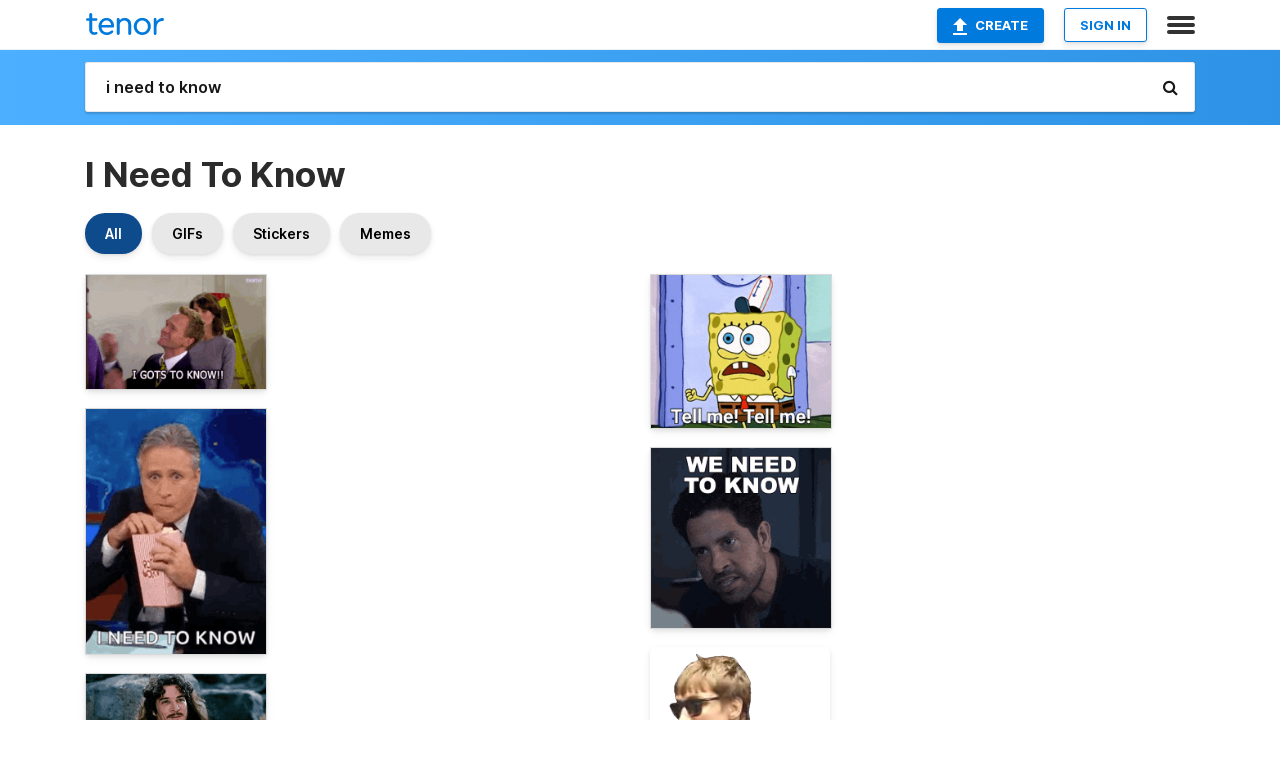

--- FILE ---
content_type: text/html; charset=utf-8
request_url: https://tenor.com/search/i-need-to-know-gifs
body_size: 53233
content:
<!DOCTYPE html>
<html lang="en" dir="ltr"><head><script id="data" type="text/x-cache" nonce="ZmU5ZGY5MmYtNDhlZi00YzNlLThmZDUtZmNjNzM3NWMxNjNh">[base64]</script><title class="dynamic">I Need To Know GIFs | Tenor</title><link class="dynamic" rel="canonical" href="https://tenor.com/search/i-need-to-know-gifs"><meta class="dynamic" name="keywords" content="i,need,to,know,gifs,search,memes"><meta class="dynamic" name="description" content="With Tenor, maker of GIF Keyboard, add popular I Need To Know animated GIFs to your conversations. Share the best GIFs now &gt;&gt;&gt;"><meta class="dynamic" name="twitter:title" content="I Need To Know GIFs | Tenor"><meta class="dynamic" name="twitter:description" content="With Tenor, maker of GIF Keyboard, add popular I Need To Know animated GIFs to your conversations. Share the best GIFs now &gt;&gt;&gt;"><meta class="dynamic" name="twitter:site" content="@gifkeyboard"><meta class="dynamic" name="twitter:app:name:iphone" content="GIF Keyboard"><meta class="dynamic" name="twitter:app:name:ipad" content="GIF Keyboard"><meta class="dynamic" name="twitter:app:name:googleplay" content="GIF Keyboard"><meta class="dynamic" name="twitter:app:id:iphone" content="917932200"><meta class="dynamic" name="twitter:app:id:ipad" content="917932200"><meta class="dynamic" name="twitter:app:id:googleplay" content="com.riffsy.FBMGIFApp"><meta class="dynamic" property="al:ios:app_name" content="GIF Keyboard"><meta class="dynamic" property="al:ios:app_store_id" content="917932200"><meta class="dynamic" property="al:android:package" content="com.riffsy.FBMGIFApp"><meta class="dynamic" property="al:android:app_name" content="GIF Keyboard"><meta class="dynamic" property="fb:app_id" content="374882289330575"><meta class="dynamic" property="og:site_name" content="Tenor"><meta class="dynamic" property="og:title" content="I Need To Know GIFs | Tenor"><meta class="dynamic" name="apple-itunes-app" content="app-id=917932200,app-argument=https://tenor.com/search/i-need-to-know-gifs"><meta class="dynamic" name="twitter:app:url:googleplay" content="riffsy://search/i%20need%20to%20know"><meta class="dynamic" property="al:android:url" content="riffsy://search/i%20need%20to%20know"><link class="dynamic" rel="alternate" href="android-app://com.riffsy.FBMGIFApp/riffsy/search/i%20need%20to%20know"><meta name="twitter:image" content="https://media1.tenor.com/m/rUh3-JZW_hgAAAAC/igotstoknow-barney.gif"><link rel="image_src" href="https://media1.tenor.com/m/rUh3-JZW_hgAAAAC/igotstoknow-barney.gif"><meta class="dynamic" property="og:url" content="https://media1.tenor.com/m/rUh3-JZW_hgAAAAC/igotstoknow-barney.gif"><meta class="dynamic" property="og:description" content="Click to view the GIF"><meta class="dynamic" property="og:type" content="website"><meta class="dynamic" property="og:image" content="https://media1.tenor.com/m/rUh3-JZW_hgAAAAC/igotstoknow-barney.gif"><meta class="dynamic" property="og:image:type" content="image/gif"><meta class="dynamic" property="og:image:width" content="472"><meta class="dynamic" property="og:image:height" content="300"><meta class="dynamic" property="og:video" content="https://media.tenor.com/rUh3-JZW_hgAAAPo/igotstoknow-barney.mp4"><meta class="dynamic" property="og:video:secure_url" content="https://media.tenor.com/rUh3-JZW_hgAAAPo/igotstoknow-barney.mp4"><meta class="dynamic" property="og:video:type" content="video/mp4"><meta class="dynamic" property="og:video:width" content="472"><meta class="dynamic" property="og:video:height" content="300"><meta class="dynamic" property="og:video" content="https://media.tenor.com/rUh3-JZW_hgAAAPs/igotstoknow-barney.webm"><meta class="dynamic" property="og:video:secure_url" content="https://media.tenor.com/rUh3-JZW_hgAAAPs/igotstoknow-barney.webm"><meta class="dynamic" property="og:video:type" content="video/webm"><meta class="dynamic" property="og:video:width" content="472"><meta class="dynamic" property="og:video:height" content="300"><script class="dynamic" type="application/ld+json">{"@context":"http:\u002F\u002Fschema.org","@type":"Article","author":"unknown","creator":"unknown","headline":"I Need To Know GIFs | Tenor","name":"I Need To Know GIFs | Tenor","url":"https:\u002F\u002Ftenor.com\u002Fsearch\u002Fi-need-to-know-gifs","mainEntityOfPage":"https:\u002F\u002Ftenor.com\u002Fsearch\u002Fi-need-to-know-gifs","keywords":"i,need,to,know,gifs,search,memes","dateModified":"2016-01-26T01:58:44.911Z","datePublished":"2016-01-26T01:58:44.911Z","publisher":{"@context":"http:\u002F\u002Fschema.org","@type":"Organization","name":"Tenor","logo":{"@type":"ImageObject","url":"https:\u002F\u002Ftenor.com\u002Fassets\u002Fimg\u002Ftenor-app-icon.png"},"sameAs":["https:\u002F\u002Ftwitter.com\u002Fgifkeyboard","https:\u002F\u002Fwww.facebook.com\u002Ftenorapp\u002F","https:\u002F\u002Fwww.linkedin.com\u002Fcompany\u002Ftenorinc\u002F"]},"image":{"@context":"http:\u002F\u002Fschema.org","@type":"ImageObject","author":"unknown","creator":"unknown","name":"I Need To Know GIFs | Tenor","keywords":"i,need,to,know,gifs,search,memes","description":"With Tenor, maker of GIF Keyboard, add popular I Need To Know animated GIFs to your conversations. Share the best GIFs now \u003E\u003E\u003E","url":"https:\u002F\u002Ftenor.com\u002Fsearch\u002Fi-need-to-know-gifs","contentUrl":"https:\u002F\u002Fmedia1.tenor.com\u002Fm\u002FrUh3-JZW_hgAAAAC\u002Figotstoknow-barney.gif","thumbnailUrl":"https:\u002F\u002Fmedia.tenor.com\u002FrUh3-JZW_hgAAAAe\u002Figotstoknow-barney.png","width":472,"height":300,"dateCreated":"2016-01-26T01:58:44.911Z","uploadDate":"2016-01-26T01:58:44.911Z","representativeOfPage":true},"video":{"@context":"http:\u002F\u002Fschema.org","@type":"VideoObject","author":"unknown","creator":"unknown","name":"I Need To Know GIFs | Tenor","keywords":"i,need,to,know,gifs,search,memes","description":"With Tenor, maker of GIF Keyboard, add popular I Need To Know animated GIFs to your conversations. Share the best GIFs now \u003E\u003E\u003E","url":"https:\u002F\u002Ftenor.com\u002Fsearch\u002Fi-need-to-know-gifs","contentUrl":"https:\u002F\u002Fmedia.tenor.com\u002FrUh3-JZW_hgAAAPo\u002Figotstoknow-barney.mp4","thumbnailUrl":"https:\u002F\u002Fmedia.tenor.com\u002FrUh3-JZW_hgAAAAe\u002Figotstoknow-barney.png","width":472,"height":300,"dateCreated":"2016-01-26T01:58:44.911Z","uploadDate":"2016-01-26T01:58:44.911Z","duration":"PT0M2S"}}</script><link rel="preconnect" href="https://www.googletagmanager.com"><link rel="preconnect" href="https://www.google-analytics.com"><link rel="dns-prefetch" href="//media.tenor.com"><link rel="preconnect" href="https://media.tenor.com"><link rel="stylesheet" type="text/css" href="/assets/dist/main.min.css?release=r20260113-1-master-c4169"><meta charset="UTF-8"><meta name="viewport" content="width=device-width, initial-scale=1"><link rel="manifest" href="/assets/manifest.json"><link rel="shortcut icon" type="image/png" href="/assets/img/favicon/favicon-16x16.png"><link rel="apple-touch-icon" sizes="57x57" href="/assets/img/favicon/apple-touch-icon-57x57.png"><link rel="apple-touch-icon" sizes="60x60" href="/assets/img/favicon/apple-touch-icon-60x60.png"><link rel="apple-touch-icon" sizes="72x72" href="/assets/img/favicon/apple-touch-icon-72x72.png"><link rel="icon" type="image/png" href="/assets/img/favicon/favicon-16x16.png" sizes="16x16"><link rel="icon" type="image/png" href="/assets/img/favicon/favicon-32x32.png" sizes="32x32"><link rel="search" type="application/opensearchdescription+xml" href="/opensearch.xml" title="Tenor"><link rel="alternate" hreflang="x-default" href="https://tenor.com/search/i-need-to-know-gifs"><link rel="alternate" hreflang="af" href="https://tenor.com/af/search/i-need-to-know-gifs"><link rel="alternate" hreflang="am" href="https://tenor.com/am/search/i-need-to-know-gifs"><link rel="alternate" hreflang="az" href="https://tenor.com/az/search/i-need-to-know-gifs"><link rel="alternate" hreflang="be" href="https://tenor.com/be/search/i-need-to-know-gifs"><link rel="alternate" hreflang="bg" href="https://tenor.com/bg/search/i-need-to-know-gifs"><link rel="alternate" hreflang="bn" href="https://tenor.com/bn/search/i-need-to-know-gifs"><link rel="alternate" hreflang="bs" href="https://tenor.com/bs/search/i-need-to-know-gifs"><link rel="alternate" hreflang="ca" href="https://tenor.com/ca/search/i-need-to-know-gifs"><link rel="alternate" hreflang="cs" href="https://tenor.com/cs/search/i-need-to-know-gifs"><link rel="alternate" hreflang="da" href="https://tenor.com/da/search/i-need-to-know-gifs"><link rel="alternate" hreflang="de" href="https://tenor.com/de/search/i-need-to-know-gifs"><link rel="alternate" hreflang="de-AT" href="https://tenor.com/de-AT/search/i-need-to-know-gifs"><link rel="alternate" hreflang="de-CH" href="https://tenor.com/de-CH/search/i-need-to-know-gifs"><link rel="alternate" hreflang="el" href="https://tenor.com/el/search/i-need-to-know-gifs"><link rel="alternate" hreflang="en-AU" href="https://tenor.com/en-AU/search/i-need-to-know-gifs"><link rel="alternate" hreflang="en-CA" href="https://tenor.com/en-CA/search/i-need-to-know-gifs"><link rel="alternate" hreflang="en-GB" href="https://tenor.com/en-GB/search/i-need-to-know-gifs"><link rel="alternate" hreflang="en-IE" href="https://tenor.com/en-IE/search/i-need-to-know-gifs"><link rel="alternate" hreflang="en-IN" href="https://tenor.com/en-IN/search/i-need-to-know-gifs"><link rel="alternate" hreflang="en-NZ" href="https://tenor.com/en-NZ/search/i-need-to-know-gifs"><link rel="alternate" hreflang="en-SG" href="https://tenor.com/en-SG/search/i-need-to-know-gifs"><link rel="alternate" hreflang="en-ZA" href="https://tenor.com/en-ZA/search/i-need-to-know-gifs"><link rel="alternate" hreflang="es" href="https://tenor.com/es/search/i-need-to-know-gifs"><link rel="alternate" hreflang="es-419" href="https://tenor.com/es-419/search/i-need-to-know-gifs"><link rel="alternate" hreflang="es-AR" href="https://tenor.com/es-AR/search/i-need-to-know-gifs"><link rel="alternate" hreflang="es-BO" href="https://tenor.com/es-BO/search/i-need-to-know-gifs"><link rel="alternate" hreflang="es-CL" href="https://tenor.com/es-CL/search/i-need-to-know-gifs"><link rel="alternate" hreflang="es-CO" href="https://tenor.com/es-CO/search/i-need-to-know-gifs"><link rel="alternate" hreflang="es-CR" href="https://tenor.com/es-CR/search/i-need-to-know-gifs"><link rel="alternate" hreflang="es-DO" href="https://tenor.com/es-DO/search/i-need-to-know-gifs"><link rel="alternate" hreflang="es-EC" href="https://tenor.com/es-EC/search/i-need-to-know-gifs"><link rel="alternate" hreflang="es-GT" href="https://tenor.com/es-GT/search/i-need-to-know-gifs"><link rel="alternate" hreflang="es-HN" href="https://tenor.com/es-HN/search/i-need-to-know-gifs"><link rel="alternate" hreflang="es-MX" href="https://tenor.com/es-MX/search/i-need-to-know-gifs"><link rel="alternate" hreflang="es-NI" href="https://tenor.com/es-NI/search/i-need-to-know-gifs"><link rel="alternate" hreflang="es-PA" href="https://tenor.com/es-PA/search/i-need-to-know-gifs"><link rel="alternate" hreflang="es-PE" href="https://tenor.com/es-PE/search/i-need-to-know-gifs"><link rel="alternate" hreflang="es-PR" href="https://tenor.com/es-PR/search/i-need-to-know-gifs"><link rel="alternate" hreflang="es-PY" href="https://tenor.com/es-PY/search/i-need-to-know-gifs"><link rel="alternate" hreflang="es-SV" href="https://tenor.com/es-SV/search/i-need-to-know-gifs"><link rel="alternate" hreflang="es-US" href="https://tenor.com/es-US/search/i-need-to-know-gifs"><link rel="alternate" hreflang="es-UY" href="https://tenor.com/es-UY/search/i-need-to-know-gifs"><link rel="alternate" hreflang="es-VE" href="https://tenor.com/es-VE/search/i-need-to-know-gifs"><link rel="alternate" hreflang="et" href="https://tenor.com/et/search/i-need-to-know-gifs"><link rel="alternate" hreflang="eu" href="https://tenor.com/eu/search/i-need-to-know-gifs"><link rel="alternate" hreflang="fi" href="https://tenor.com/fi/search/i-need-to-know-gifs"><link rel="alternate" hreflang="fil" href="https://tenor.com/fil/search/i-need-to-know-gifs"><link rel="alternate" hreflang="fr" href="https://tenor.com/fr/search/i-need-to-know-gifs"><link rel="alternate" hreflang="fr-CA" href="https://tenor.com/fr-CA/search/i-need-to-know-gifs"><link rel="alternate" hreflang="fr-CH" href="https://tenor.com/fr-CH/search/i-need-to-know-gifs"><link rel="alternate" hreflang="gl" href="https://tenor.com/gl/search/i-need-to-know-gifs"><link rel="alternate" hreflang="gu" href="https://tenor.com/gu/search/i-need-to-know-gifs"><link rel="alternate" hreflang="hi" href="https://tenor.com/hi/search/i-need-to-know-gifs"><link rel="alternate" hreflang="hr" href="https://tenor.com/hr/search/i-need-to-know-gifs"><link rel="alternate" hreflang="hu" href="https://tenor.com/hu/search/i-need-to-know-gifs"><link rel="alternate" hreflang="hy" href="https://tenor.com/hy/search/i-need-to-know-gifs"><link rel="alternate" hreflang="id" href="https://tenor.com/id/search/i-need-to-know-gifs"><link rel="alternate" hreflang="is" href="https://tenor.com/is/search/i-need-to-know-gifs"><link rel="alternate" hreflang="it" href="https://tenor.com/it/search/i-need-to-know-gifs"><link rel="alternate" hreflang="ja" href="https://tenor.com/ja/search/i-need-to-know-gifs"><link rel="alternate" hreflang="ka" href="https://tenor.com/ka/search/i-need-to-know-gifs"><link rel="alternate" hreflang="kk" href="https://tenor.com/kk/search/i-need-to-know-gifs"><link rel="alternate" hreflang="km" href="https://tenor.com/km/search/i-need-to-know-gifs"><link rel="alternate" hreflang="kn" href="https://tenor.com/kn/search/i-need-to-know-gifs"><link rel="alternate" hreflang="ko" href="https://tenor.com/ko/search/i-need-to-know-gifs"><link rel="alternate" hreflang="ky" href="https://tenor.com/ky/search/i-need-to-know-gifs"><link rel="alternate" hreflang="lo" href="https://tenor.com/lo/search/i-need-to-know-gifs"><link rel="alternate" hreflang="lt" href="https://tenor.com/lt/search/i-need-to-know-gifs"><link rel="alternate" hreflang="lv" href="https://tenor.com/lv/search/i-need-to-know-gifs"><link rel="alternate" hreflang="mk" href="https://tenor.com/mk/search/i-need-to-know-gifs"><link rel="alternate" hreflang="ml" href="https://tenor.com/ml/search/i-need-to-know-gifs"><link rel="alternate" hreflang="mn" href="https://tenor.com/mn/search/i-need-to-know-gifs"><link rel="alternate" hreflang="mo" href="https://tenor.com/mo/search/i-need-to-know-gifs"><link rel="alternate" hreflang="mr" href="https://tenor.com/mr/search/i-need-to-know-gifs"><link rel="alternate" hreflang="ms" href="https://tenor.com/ms/search/i-need-to-know-gifs"><link rel="alternate" hreflang="my" href="https://tenor.com/my/search/i-need-to-know-gifs"><link rel="alternate" hreflang="ne" href="https://tenor.com/ne/search/i-need-to-know-gifs"><link rel="alternate" hreflang="nl" href="https://tenor.com/nl/search/i-need-to-know-gifs"><link rel="alternate" hreflang="no" href="https://tenor.com/no/search/i-need-to-know-gifs"><link rel="alternate" hreflang="pa" href="https://tenor.com/pa/search/i-need-to-know-gifs"><link rel="alternate" hreflang="pl" href="https://tenor.com/pl/search/i-need-to-know-gifs"><link rel="alternate" hreflang="pt" href="https://tenor.com/pt/search/i-need-to-know-gifs"><link rel="alternate" hreflang="pt-BR" href="https://tenor.com/pt-BR/search/i-need-to-know-gifs"><link rel="alternate" hreflang="pt-PT" href="https://tenor.com/pt-PT/search/i-need-to-know-gifs"><link rel="alternate" hreflang="ro" href="https://tenor.com/ro/search/i-need-to-know-gifs"><link rel="alternate" hreflang="ru" href="https://tenor.com/ru/search/i-need-to-know-gifs"><link rel="alternate" hreflang="si" href="https://tenor.com/si/search/i-need-to-know-gifs"><link rel="alternate" hreflang="sk" href="https://tenor.com/sk/search/i-need-to-know-gifs"><link rel="alternate" hreflang="sl" href="https://tenor.com/sl/search/i-need-to-know-gifs"><link rel="alternate" hreflang="sq" href="https://tenor.com/sq/search/i-need-to-know-gifs"><link rel="alternate" hreflang="sr" href="https://tenor.com/sr/search/i-need-to-know-gifs"><link rel="alternate" hreflang="sr-Latn" href="https://tenor.com/sr-Latn/search/i-need-to-know-gifs"><link rel="alternate" hreflang="sv" href="https://tenor.com/sv/search/i-need-to-know-gifs"><link rel="alternate" hreflang="sw" href="https://tenor.com/sw/search/i-need-to-know-gifs"><link rel="alternate" hreflang="ta" href="https://tenor.com/ta/search/i-need-to-know-gifs"><link rel="alternate" hreflang="te" href="https://tenor.com/te/search/i-need-to-know-gifs"><link rel="alternate" hreflang="th" href="https://tenor.com/th/search/i-need-to-know-gifs"><link rel="alternate" hreflang="tl" href="https://tenor.com/tl/search/i-need-to-know-gifs"><link rel="alternate" hreflang="tr" href="https://tenor.com/tr/search/i-need-to-know-gifs"><link rel="alternate" hreflang="uk" href="https://tenor.com/uk/search/i-need-to-know-gifs"><link rel="alternate" hreflang="uz" href="https://tenor.com/uz/search/i-need-to-know-gifs"><link rel="alternate" hreflang="vi" href="https://tenor.com/vi/search/i-need-to-know-gifs"><link rel="alternate" hreflang="zh-CN" href="https://tenor.com/zh-CN/search/i-need-to-know-gifs"><link rel="alternate" hreflang="zh-HK" href="https://tenor.com/zh-HK/search/i-need-to-know-gifs"><link rel="alternate" hreflang="zh-TW" href="https://tenor.com/zh-TW/search/i-need-to-know-gifs"><link rel="alternate" hreflang="zu" href="https://tenor.com/zu/search/i-need-to-know-gifs"></head><body><script async type="text/javascript" src="/assets/dist/main.min.js?release=r20260113-1-master-c4169" fetchpriority="high"></script><div id="root"><div class="BaseApp"><div class="Banner TOSBanner hidden"><div class="container"><span class="iconfont-remove" aria-hidden="true"></span>We&#039;ve updated our <span class="linkElements"><a href="/legal-terms" rel="noopener">Terms of Service</a> and <a href="https://policies.google.com/privacy?hl=en" rel="noopener">Privacy Policy</a></span>. By continuing you agree to Tenor&#039;s <span class="linkElements"><a href="/legal-terms" rel="noopener">Terms of Service</a> and <a href="https://policies.google.com/privacy?hl=en" rel="noopener">Privacy Policy</a></span>.</div></div><div class="Banner LanguageBanner hidden"><div class="container"><span class="iconfont-remove" aria-hidden="true"></span><div>Tenor.com has been translated based on your browser&#039;s language setting. If you want to change the language, click <span class="linkElements"><button>here</button></span>.</div></div></div><nav class="NavBar"><div class="container"><span itemscope itemtype="http://schema.org/Organization"><a class="navbar-brand" itemProp="url" href="/"><img src="/assets/img/tenor-logo.svg" width="80" height="22" alt="Tenor logo" itemprop="logo"></a></span><div class="nav-buttons"><div class="account-buttons"><a class="button upload-button" href="/gif-maker?utm_source=nav-bar&amp;utm_medium=internal&amp;utm_campaign=gif-maker-entrypoints"><img src="/assets/icons/upload-icon.svg" width="14" height="17" alt="Upload icon">Create</a><button class="white-button">SIGN IN</button></div><span class=" ToggleMenu"><span class="menu-button navicon-button x ToggleMenu-button"><div class="navicon"></div></span><div class="animated NavMenu"><div class="section"><div class="header">Products</div><ul><li><a href="https://apps.apple.com/app/apple-store/id917932200?pt=39040802&amp;ct=NavGifKeyboard&amp;mt=8" rel="noopener">GIF Keyboard</a></li><li><a href="https://play.google.com/store/apps/details?id=com.riffsy.FBMGIFApp" rel="noopener">Android</a></li><li><a href="/contentpartners">Content Partners</a></li></ul></div><div class="section"><div class="header">Explore</div><ul><li><button>Language</button></li><li><a href="/reactions">Reaction GIFs</a></li><li><a href="/explore">Explore GIFs</a></li></ul></div><div class="section"><div class="header">Company</div><ul><li><a href="/press">Press</a></li><li><a href="https://blog.tenor.com/" rel="noopener">Blog</a></li><li><a href="https://support.google.com/tenor" rel="noopener">FAQ</a></li><li><a href="/legal-terms">Terms and Privacy</a></li><li><a href="/assets/dist/licenses.txt" rel="noopener">Website Licenses</a></li><li><a href="https://support.google.com/tenor/gethelp?hl=en" rel="noopener">Contact Us</a></li></ul></div><div class="section"><div class="header">API</div><ul><li><a href="/gifapi" rel="noopener">Tenor GIF API</a></li><li><a href="https://developers.google.com/tenor/guides/endpoints" rel="noopener">GIF API Documentation</a></li><li><a href="/gifapi/unity-ar-gif-sdk" rel="noopener">Unity AR SDK</a></li></ul></div></div></span></div></div></nav><div class="TopBarComponent TopSearchBar"><div class="TopBar"><div class="container"><a class="navbar-brand" itemProp="url" href="/"><img src="/assets/img/tenor-logo-white.svg" width="80" height="22" alt="Tenor logo" itemprop="logo"></a><div class="search-bar-wrapper"><form class="SearchBar"><input name="q" value="i need to know" placeholder="Search for GIFs and Stickers" autocomplete="off"><span class="iconfont-search" aria-hidden="true"></span></form></div></div></div></div><div class="SearchPage container page"><!--!--><div class="gallery-container" itemscope itemtype="http://schema.org/ImageGallery"><meta itemprop="url" content="https://tenor.com/search/i-need-to-know-gifs"><meta itemprop="mainEntityOfPage" content="https://tenor.com/search/i-need-to-know-gifs"><meta itemprop="keywords" content="i,need,to,know,gifs,search,memes"><meta itemprop="headline" content="I Need To Know GIFs | Tenor"><meta itemprop="name" content="I Need To Know GIFs | Tenor"><h1>I Need To Know</h1><div class="search"><div class="UniversalSearchFormatToggle"><a class="UniversalSearchFormatToggleButton selected" href="/search/i-need-to-know-gifs">All</a><a class="UniversalSearchFormatToggleButton" href="/search/i-need-to-know-gifs?format=gifs">GIFs</a><a class="UniversalSearchFormatToggleButton" href="/search/i-need-to-know-gifs?format=stickers">Stickers</a><a class="UniversalSearchFormatToggleButton" href="/search/i-need-to-know-gifs?format=memes">Memes</a></div><div class="UniversalGifList" style="height:4522.054968287526px;"><div class="column"><figure class="UniversalGifListItem clickable" data-index="0" data-width="220" data-height="139" style="top:0px;"><a href="/view/igotstoknow-barney-himym-gif-4981987"><div class="Gif"><picture><source type="video/mp4" srcset="https://media.tenor.com/rUh3-JZW_hgAAAP1/igotstoknow-barney.mp4 320w"><source media="(max-width:840px)" type="image/webp" srcset="https://media.tenor.com/rUh3-JZW_hgAAAA1/igotstoknow-barney.webp 200w"><img src="https://media.tenor.com/rUh3-JZW_hgAAAAM/igotstoknow-barney.gif" width="180" height="113.72727272727273" alt="a man in a suit and tie is laughing and saying i gots to know ." style="background-color:#796b63;" loading="lazy"></picture></div><div class="overlay"></div></a><div class="actions"><span class="GifFavButton FavButton" aria-hidden="true"></span></div><figcaption class="tags"><ul><li><a href="/search/igotstoknow-gifs">#igotstoknow</a></li><li><a href="/search/barney-gifs">#barney</a></li><li><a href="/search/himym-gifs">#himym</a></li></ul></figcaption><!--!--></figure><figure class="UniversalGifListItem clickable" data-index="2" data-width="220" data-height="300" style="top:133.72727272727275px;"><a href="/view/jon-stewart-eat-eating-munch-munching-gif-17717032"><div class="Gif"><picture><source type="video/mp4" srcset="https://media.tenor.com/HKOdzRjuwbEAAAP1/jon-stewart-eat.mp4 258w"><source media="(max-width:840px)" type="image/webp" srcset="https://media.tenor.com/HKOdzRjuwbEAAAA1/jon-stewart-eat.webp 148w"><img src="https://media.tenor.com/HKOdzRjuwbEAAAAM/jon-stewart-eat.gif" width="180" height="245.45454545454547" alt="a man in a suit and tie is eating popcorn while sitting at a table ." loading="lazy"></picture></div><div class="overlay"></div></a><div class="actions"><span class="GifFavButton FavButton" aria-hidden="true"></span></div><figcaption class="tags"><ul><li><a href="/search/jon-stewart-gifs">#Jon-Stewart</a></li><li><a href="/search/eat-gifs">#eat</a></li><li><a href="/search/eating-gifs">#eating</a></li><li><a href="/search/munch-gifs">#munch</a></li></ul></figcaption><!--!--></figure><figure class="UniversalGifListItem clickable" data-index="5" data-width="220" data-height="142" style="top:399.18181818181824px;"><a href="/view/princess-bride-i-must-know-tell-me-gif-23033218"><div class="Gif"><picture><source type="video/mp4" srcset="https://media.tenor.com/yMk8XLoMy00AAAP1/princess-bride-i-must-know.mp4 288w"><source media="(max-width:840px)" type="image/webp" srcset="https://media.tenor.com/yMk8XLoMy00AAAA1/princess-bride-i-must-know.webp 200w"><img src="https://media.tenor.com/yMk8XLoMy00AAAAM/princess-bride-i-must-know.gif" width="180" height="116.18181818181819" alt="a man with long hair and a mustache says &quot; i must know &quot;" loading="lazy"></picture></div><div class="overlay"></div></a><div class="actions"><span class="GifFavButton FavButton" aria-hidden="true"></span></div><figcaption class="tags"><ul><li><a href="/search/princess-bride-gifs">#Princess-Bride</a></li><li><a href="/search/i-must-know-gifs">#I-Must-Know</a></li></ul></figcaption><!--!--></figure><figure class="UniversalGifListItem clickable" data-index="6" data-width="220" data-height="112" style="top:535.3636363636365px;"><a href="/view/now-i-need-an-answer-now-i-need-it-now-gif-4402312"><div class="Gif"><picture><source type="video/mp4" srcset="https://media.tenor.com/qqCgQYYSkiAAAAP1/now-i-need-an-answer-now.mp4 320w"><source media="(max-width:840px)" type="image/webp" srcset="https://media.tenor.com/qqCgQYYSkiAAAAA1/now-i-need-an-answer-now.webp 200w"><img src="https://media.tenor.com/qqCgQYYSkiAAAAAM/now-i-need-an-answer-now.gif" width="180" height="91.63636363636364" alt="a man is talking to another man while smoking a cigarette and saying `` i need an answer now &#039;&#039; ." style="background-color:#4f3d36;" loading="lazy"></picture></div><div class="overlay"></div></a><div class="actions"><span class="GifFavButton FavButton" aria-hidden="true"></span></div><figcaption class="tags"><ul><li><a href="/search/now-gifs">#Now</a></li><li><a href="/search/i-need-an-answer-now-gifs">#I-Need-An-Answer-Now</a></li></ul></figcaption><!--!--></figure><figure class="UniversalGifListItem clickable" data-index="8" data-width="220" data-height="220" style="top:647.0000000000001px;"><a href="/view/i-need-to-know-morgan-twin-love-i-must-know-i-have-to-know-gif-12989793617277463556"><div class="Gif"><picture><source type="video/mp4" srcset="https://media.tenor.com/tEUEeNd1rAQAAAP1/i-need-to-know-morgan.mp4 320w"><source media="(max-width:840px)" type="image/webp" srcset="https://media.tenor.com/tEUEeNd1rAQAAAA1/i-need-to-know-morgan.webp 200w"><img src="https://media.tenor.com/tEUEeNd1rAQAAAAM/i-need-to-know-morgan.gif" width="180" height="180" alt="a woman with her mouth open and the words i need to know below her" loading="lazy"></picture></div><div class="overlay"></div></a><div class="actions"><span class="GifFavButton FavButton" aria-hidden="true"></span></div><figcaption class="tags"><ul><li><a href="/search/i-need-to-know-gifs">#i-need-to-know</a></li><li><a href="/search/morgan-gifs">#morgan</a></li><li><a href="/search/twin-love-gifs">#twin-love</a></li></ul></figcaption><!--!--></figure><figure class="UniversalGifListItem clickable" data-index="10" data-width="220" data-height="123" style="top:847.0000000000001px;"><a href="/view/molesta-tinkerbell-mad-gif-24730922"><div class="Gif"><picture><source media="(max-width:840px)" type="image/webp" srcset="https://media.tenor.com/qtoiKusGSzkAAAA1/molesta-tinkerbell.webp 200w"><img src="https://media.tenor.com/qtoiKusGSzkAAAAM/molesta-tinkerbell.gif" width="180" height="100.63636363636364" alt="Molesta Tinkerbell GIF" loading="lazy"></picture></div><div class="overlay"></div></a><div class="actions"><span class="GifFavButton FavButton" aria-hidden="true"></span></div><figcaption class="tags"><ul><li><a href="/search/molesta-gifs">#molesta</a></li><li><a href="/search/tinkerbell-gifs">#Tinkerbell</a></li><li><a href="/search/mad-gifs">#Mad</a></li></ul></figcaption><!--!--></figure><figure class="UniversalGifListItem clickable" data-index="12" data-width="220" data-height="110" style="top:967.6363636363637px;"><a href="/view/i-have-the-rights-to-know-naomi-nagata-dominique-tipper-the-expanse-s505-gif-19768705"><div class="Gif"><picture><source type="video/mp4" srcset="https://media.tenor.com/2r2BlvXCNhQAAAP1/i-have-the-rights-to-know-naomi-nagata.mp4 320w"><source media="(max-width:840px)" type="image/webp" srcset="https://media.tenor.com/2r2BlvXCNhQAAAA1/i-have-the-rights-to-know-naomi-nagata.webp 200w"><img src="https://media.tenor.com/2r2BlvXCNhQAAAAM/i-have-the-rights-to-know-naomi-nagata.gif" width="180" height="90" alt="a man says &quot; i have the right to know &quot; while holding a door" loading="lazy"></picture></div><div class="overlay"></div></a><div class="actions"><span class="GifFavButton FavButton" aria-hidden="true"></span></div><figcaption class="tags"><ul><li><a href="/search/i-have-the-rights-to-know-gifs">#I-Have-The-Rights-To-Know</a></li></ul></figcaption><!--!--></figure><figure class="UniversalGifListItem clickable" data-index="14" data-width="220" data-height="118" style="top:1077.6363636363637px;"><a href="/view/learn-more-gif-26215790"><div class="Gif"><picture><source type="video/mp4" srcset="https://media.tenor.com/ejzHz-daKQwAAAP1/learn-more.mp4 320w"><source media="(max-width:840px)" type="image/webp" srcset="https://media.tenor.com/ejzHz-daKQwAAAA1/learn-more.webp 200w"><img src="https://media.tenor.com/ejzHz-daKQwAAAAM/learn-more.gif" width="180" height="96.54545454545455" alt="a man peeking out from behind a tree with interested to know more written on the bottom" loading="lazy"></picture></div><div class="overlay"></div></a><div class="actions"><span class="GifFavButton FavButton" aria-hidden="true"></span></div><figcaption class="tags"><ul><li><a href="/search/learn-more-gifs">#Learn-More</a></li></ul></figcaption><!--!--></figure><figure class="UniversalGifListItem clickable" data-index="15" data-width="220" data-height="124" style="top:1194.1818181818182px;"><a href="/view/i-need-you-to-tell-me-everything-you-know-mr-mackey-butters-stotch-south-park-south-park-back-to-the-cold-war-gif-25097401"><div class="Sticker"><img src="https://media.tenor.com/GbMbrGGNblcAAAAm/i-need-you-to-tell-me-everything-you-know-mr-mackey.webp" width="180" height="101.45454545454547" alt="a cartoon character says i need you to tell me next to another character" loading="lazy"></div><div class="overlay"></div></a><figcaption class="tags"><ul></ul></figcaption><!--!--></figure><figure class="UniversalGifListItem clickable" data-index="17" data-width="220" data-height="220" style="top:1315.6363636363637px;"><a href="/view/tell-me-everything-harper-icarly-i-want-to-know-i-want-to-hear-it-gif-22503296"><div class="Gif"><picture><source type="video/mp4" srcset="https://media.tenor.com/r1o9b9_n8c4AAAP1/tell-me-everything-harper.mp4 288w"><source media="(max-width:840px)" type="image/webp" srcset="https://media.tenor.com/r1o9b9_n8c4AAAA1/tell-me-everything-harper.webp 200w"><img src="https://media.tenor.com/r1o9b9_n8c4AAAAM/tell-me-everything-harper.gif" width="180" height="180" alt="a woman sitting on a couch with a t-shirt that says &quot; not stressed &quot;" loading="lazy"></picture></div><div class="overlay"></div></a><div class="actions"><span class="GifFavButton FavButton" aria-hidden="true"></span></div><figcaption class="tags"><ul><li><a href="/search/tell-me-everything-gifs">#Tell-Me-Everything</a></li><li><a href="/search/harper-gifs">#harper</a></li><li><a href="/search/icarly-gifs">#icarly</a></li></ul></figcaption><!--!--></figure><figure class="UniversalGifListItem clickable" data-index="19" data-width="220" data-height="220" style="top:1515.6363636363637px;"><a href="/view/drama-come-on-penguin-popcorn-secret-gif-10869090731410189853"><div class="Gif"><picture><source type="video/mp4" srcset="https://media.tenor.com/ltbEbu0x7h0AAAP1/drama-come-on.mp4 320w"><source media="(max-width:840px)" type="image/webp" srcset="https://media.tenor.com/ltbEbu0x7h0AAAA1/drama-come-on.webp 200w"><img src="https://media.tenor.com/ltbEbu0x7h0AAAAM/drama-come-on.gif" width="180" height="180" alt="a cartoon of a penguin with the words spill the beans" loading="lazy"></picture></div><div class="overlay"></div></a><div class="actions"><span class="GifFavButton FavButton" aria-hidden="true"></span></div><figcaption class="tags"><ul><li><a href="/search/drama-gifs">#drama</a></li><li><a href="/search/come-on-gifs">#come-on</a></li><li><a href="/search/penguin-gifs">#penguin</a></li><li><a href="/search/popcorn-gifs">#popcorn</a></li></ul></figcaption><!--!--></figure><figure class="UniversalGifListItem clickable" data-index="21" data-width="220" data-height="124" style="top:1715.6363636363637px;"><a href="/view/i-just-need-to-know-the-truth-bella-swan-kristen-stewart-twilight-tell-me-the-truth-gif-18229776"><div class="Gif"><picture><source type="video/mp4" srcset="https://media.tenor.com/2te07CyV6NEAAAP1/i-just-need-to-know-the-truth-bella-swan.mp4 232w"><source media="(max-width:840px)" type="image/webp" srcset="https://media.tenor.com/2te07CyV6NEAAAA1/i-just-need-to-know-the-truth-bella-swan.webp 200w"><img src="https://media.tenor.com/2te07CyV6NEAAAAM/i-just-need-to-know-the-truth-bella-swan.gif" width="180" height="101.45454545454547" alt="a close up of a woman &#039;s face with the words i just need to know below her" loading="lazy"></picture></div><div class="overlay"></div></a><div class="actions"><span class="GifFavButton FavButton" aria-hidden="true"></span></div><figcaption class="tags"><ul><li><a href="/search/i-just-need-to-know-the-truth-gifs">#I-Just-Need-To-Know-The-Truth</a></li></ul></figcaption><!--!--></figure><figure class="UniversalGifListItem clickable" data-index="23" data-width="220" data-height="220" style="top:1837.0909090909092px;"><a href="/view/yellow-cat-big-eyes-no-idea-i-don&#039;t-know-gif-5027229484035020849"><div class="Sticker"><img src="https://media.tenor.com/RcROlJBHGDEAAAAm/yellow-cat.webp" width="180" height="180" alt="a cartoon cat says i don &#039;t know in pink letters" loading="lazy"></div><div class="overlay"></div></a><figcaption class="tags"><ul><li><a href="/search/yellow-gifs">#yellow</a></li><li><a href="/search/cat-gifs">#cat</a></li><li><a href="/search/big-eyes-gifs">#big-eyes</a></li><li><a href="/search/no-idea-gifs">#no-idea</a></li></ul></figcaption><!--!--></figure><figure class="UniversalGifListItem clickable" data-index="25" data-width="220" data-height="220" style="top:2037.0909090909092px;"><a href="/view/i-just-want-to-know-stella-rae-tell-me-curious-anxious-to-know-gif-22056623"><div class="Gif"><picture><source type="video/mp4" srcset="https://media.tenor.com/tbK2xSMEHU4AAAP1/i-just-want-to-know-stella-rae.mp4 288w"><source media="(max-width:840px)" type="image/webp" srcset="https://media.tenor.com/tbK2xSMEHU4AAAA1/i-just-want-to-know-stella-rae.webp 200w"><img src="https://media.tenor.com/tbK2xSMEHU4AAAAM/i-just-want-to-know-stella-rae.gif" width="180" height="180" alt="a woman in a pink hoodie is saying i just want to know" loading="lazy"></picture></div><div class="overlay"></div></a><div class="actions"><span class="GifFavButton FavButton" aria-hidden="true"></span></div><figcaption class="tags"><ul><li><a href="/search/i-just-want-to-know-gifs">#I-Just-Want-To-Know</a></li><li><a href="/search/stella-rae-gifs">#Stella-Rae</a></li></ul></figcaption><!--!--></figure><figure class="UniversalGifListItem clickable" data-index="27" data-width="220" data-height="220" style="top:2237.090909090909px;"><a href="/view/tell-me-tell-me-in-red-bubble-letters-inside-pink-speech-bubble-i-want-to-know-explain-spill-the-tea-gif-21241460"><div class="Sticker"><img src="https://media.tenor.com/xwmT_qSeADkAAAAm/tell-me-tell-me-in-red-bubble-letters-inside-pink-speech-bubble.webp" width="180" height="180" alt="a pink speech bubble with the words tell me inside of it" loading="lazy"></div><div class="overlay"></div></a><figcaption class="tags"><ul><li><a href="/search/tell-me-gifs">#Tell-Me</a></li></ul></figcaption><!--!--></figure><figure class="UniversalGifListItem clickable" data-index="29" data-width="220" data-height="220" style="top:2437.090909090909px;"><a href="/view/i-need-to-know-samus-paulicelli-66samus-i-must-know-i-want-to-know-gif-2196121230795483341"><div class="Sticker"><img src="https://media.tenor.com/Hnown7VCKM0AAAAm/i-need-to-know-samus-paulicelli.webp" width="180" height="180" alt="a man with long hair and a beard has the words i need to know on his face" loading="lazy"></div><div class="overlay"></div></a><figcaption class="tags"><ul><li><a href="/search/i-need-to-know-gifs">#i-need-to-know</a></li><li><a href="/search/samus-paulicelli-gifs">#samus-paulicelli</a></li></ul></figcaption><!--!--></figure><figure class="UniversalGifListItem clickable" data-index="31" data-width="220" data-height="210" style="top:2637.090909090909px;"><a href="/view/nonverbal-communication-glowtxt-frogverbal-emojis-are-cool-speech-loss-gif-9018880735066548079"><div class="Sticker"><img src="https://media.tenor.com/fSmAPpVBZ28AAAAm/nonverbal-communication-glowtxt.webp" width="180" height="171.81818181818184" alt="a blue sign that says do you know" loading="lazy"></div><div class="overlay"></div></a><figcaption class="tags"><ul><li><a href="/search/nonverbal-communication-gifs">#nonverbal-communication</a></li><li><a href="/search/glowtxt-gifs">#glowtxt</a></li></ul></figcaption><!--!--></figure><figure class="UniversalGifListItem clickable" data-index="33" data-width="220" data-height="123" style="top:2828.909090909091px;"><a href="/view/greys-anatomy-atticus-lincoln-i-deserve-to-know-i-need-to-know-i-have-to-know-gif-24574239"><div class="Gif"><picture><source media="(max-width:840px)" type="image/webp" srcset="https://media.tenor.com/pvRoabPQlwcAAAA1/greys-anatomy-atticus-lincoln.webp 200w"><img src="https://media.tenor.com/pvRoabPQlwcAAAAM/greys-anatomy-atticus-lincoln.gif" width="180" height="100.63636363636364" alt="a man in scrubs says &quot; i deserve to know &quot; in front of a plant" loading="lazy"></picture></div><div class="overlay"></div></a><div class="actions"><span class="GifFavButton FavButton" aria-hidden="true"></span></div><figcaption class="tags"><ul><li><a href="/search/greys-anatomy-gifs">#Greys-Anatomy</a></li><li><a href="/search/atticus-lincoln-gifs">#Atticus-Lincoln</a></li></ul></figcaption><!--!--></figure><figure class="UniversalGifListItem clickable" data-index="35" data-width="220" data-height="220" style="top:2949.5454545454545px;"><a href="/view/dont-you-get-it-randy-marsh-south-park-south-park-the-streaming-wars-south-park-s25e8-gif-26262898"><div class="Sticker"><img src="https://media.tenor.com/_fZvX18Kj8QAAAAm/dont-you-get-it-randy-marsh.webp" width="180" height="180" alt="a cartoon character from south park says &quot; don t you get it &quot;" loading="lazy"></div><div class="overlay"></div></a><figcaption class="tags"><ul><li><a href="/search/dont-you-get-it-gifs">#Dont-You-Get-It</a></li><li><a href="/search/randy-marsh-gifs">#Randy-Marsh</a></li></ul></figcaption><!--!--></figure><figure class="UniversalGifListItem clickable" data-index="37" data-width="220" data-height="220" style="top:3149.5454545454545px;"><a href="/view/i-gotta-know-corridor-crew-i-need-to-know-please-tell-me-gif-13209990961796425538"><div class="Sticker"><img src="https://media.tenor.com/t1NQykv_J0IAAAAm/i-gotta-know-corridor-crew.webp" width="180" height="180" alt="a man wearing a black shirt that says &quot; i gotta know &quot;" loading="lazy"></div><div class="overlay"></div></a><figcaption class="tags"><ul><li><a href="/search/i-gotta-know-gifs">#i-gotta-know</a></li><li><a href="/search/corridor-crew-gifs">#corridor-crew</a></li></ul></figcaption><!--!--></figure><figure class="UniversalGifListItem clickable" data-index="39" data-width="220" data-height="146" style="top:3349.5454545454545px;"><a href="/view/kermit-gif-16788298563734043043"><div class="Gif"><picture><source type="video/mp4" srcset="https://media.tenor.com/6PwEmHKReaMAAAP1/kermit.mp4 320w"><source media="(max-width:840px)" type="image/webp" srcset="https://media.tenor.com/6PwEmHKReaMAAAA1/kermit.webp 200w"><img src="https://media.tenor.com/6PwEmHKReaMAAAAM/kermit.gif" width="180" height="119.45454545454547" alt="Kermit GIF" loading="lazy"></picture></div><div class="overlay"></div></a><div class="actions"><span class="GifFavButton FavButton" aria-hidden="true"></span></div><figcaption class="tags"><ul><li><a href="/search/kermit-gifs">#kermit</a></li></ul></figcaption><!--!--></figure><figure class="UniversalGifListItem clickable" data-index="41" data-width="220" data-height="220" style="top:3489px;"><a href="/view/the-war-and-treaty-stealing-a-kiss-song-stealing-a-kiss-just-to-let-you-know-baby-i-want-you-gif-17559013729259851488"><div class="Sticker"><img src="https://media.tenor.com/864l9IK9juAAAAAm/the-war-and-treaty-stealing-a-kiss-song.webp" width="180" height="180" alt="a quote about stealing a kiss just to let you know that i want you" loading="lazy"></div><div class="overlay"></div></a><figcaption class="tags"><ul><li><a href="/search/the-war-and-treaty-gifs">#The-War-and-Treaty</a></li></ul></figcaption><!--!--></figure><figure class="UniversalGifListItem clickable" data-index="43" data-width="220" data-height="220" style="top:3689px;"><a href="/view/let-me-know-what-you-think-teala-dunn-give-me-feedback-tell-me-what-you-think-how-do-you-like-it-gif-22141603"><div class="Sticker"><img src="https://media.tenor.com/h9nVr-ZT52cAAAAm/let-me-know-what-you-think-teala-dunn.webp" width="180" height="180" alt="a woman in a brown jacket is smiling and saying `` let me know what you think `` ." loading="lazy"></div><div class="overlay"></div></a><figcaption class="tags"><ul><li><a href="/search/let-me-know-what-you-think-gifs">#Let-Me-Know-What-You-Think</a></li></ul></figcaption><!--!--></figure><figure class="UniversalGifListItem clickable" data-index="45" data-width="220" data-height="220" style="top:3889px;"><a href="/view/hannibal-nbc-hannibal-lecter-too-much-info-we-should-all-know-less-about-each-other-tmi-gif-5912285936159885609"><div class="Gif"><picture><source type="video/mp4" srcset="https://media.tenor.com/Ugyou_tZCSkAAAP1/hannibal-nbc-hannibal-lecter.mp4 320w"><source media="(max-width:840px)" type="image/webp" srcset="https://media.tenor.com/Ugyou_tZCSkAAAA1/hannibal-nbc-hannibal-lecter.webp 200w"><img src="https://media.tenor.com/Ugyou_tZCSkAAAAM/hannibal-nbc-hannibal-lecter.gif" width="180" height="180" alt="a man in a suit and tie is surrounded by pink roses and a quote that says we should all know less about each other" loading="lazy"></picture></div><div class="overlay"></div></a><div class="actions"><span class="GifFavButton FavButton" aria-hidden="true"></span></div><figcaption class="tags"><ul><li><a href="/search/hannibal-nbc-gifs">#hannibal-nbc</a></li><li><a href="/search/hannibal-lecter-gifs">#hannibal-lecter</a></li></ul></figcaption><!--!--></figure><figure class="UniversalGifListItem clickable" data-index="47" data-width="220" data-height="220" style="top:4089px;"><a href="/view/what-confused-huh-idk-penguin-gif-10427181823264319753"><div class="Sticker"><img src="https://media.tenor.com/kLTKn2gUaQkAAAAm/what-confused.webp" width="180" height="180" alt="a cartoon penguin wearing glasses and a red hat has a question mark above its head" loading="lazy"></div><div class="overlay"></div></a><figcaption class="tags"><ul><li><a href="/search/what-gifs">#what</a></li><li><a href="/search/confused-gifs">#confused</a></li><li><a href="/search/huh-gifs">#huh</a></li><li><a href="/search/idk-gifs">#idk</a></li></ul></figcaption><!--!--></figure><figure class="UniversalGifListItem clickable" data-index="49" data-width="220" data-height="220" style="top:4289px;"><a href="/view/love-hearts-i-love-you-penguin-u-gif-13321077268984936673"><div class="Sticker"><img src="https://media.tenor.com/uN35MrNguOEAAAAm/love-hearts.webp" width="180" height="180" alt="a penguin holding a sign that says need on it" loading="lazy"></div><div class="overlay"></div></a><figcaption class="tags"><ul><li><a href="/search/love-gifs">#love</a></li><li><a href="/search/hearts-gifs">#hearts</a></li><li><a href="/search/i-love-you-gifs">#i-love-you</a></li><li><a href="/search/penguin-gifs">#penguin</a></li></ul></figcaption><!--!--></figure></div><div class="column"><figure class="UniversalGifListItem clickable" data-index="1" data-width="220" data-height="187" style="top:0px;"><a href="/view/spongebob-tell-me-night-shift-episode-gif-3225840484203837233"><div class="Gif"><picture><source type="video/mp4" srcset="https://media.tenor.com/LMR81EMLNzEAAAP1/spongebob-tell-me.mp4 320w"><source media="(max-width:840px)" type="image/webp" srcset="https://media.tenor.com/LMR81EMLNzEAAAA1/spongebob-tell-me.webp 200w"><img src="https://media.tenor.com/LMR81EMLNzEAAAAM/spongebob-tell-me.gif" width="180" height="153" alt="a cartoon of spongebob says tell me tell me" loading="lazy"></picture></div><div class="overlay"></div></a><div class="actions"><span class="GifFavButton FavButton" aria-hidden="true"></span></div><figcaption class="tags"><ul><li><a href="/search/spongebob-gifs">#Spongebob</a></li><li><a href="/search/tell-me-gifs">#tell-me</a></li></ul></figcaption><!--!--></figure><figure class="UniversalGifListItem clickable" data-index="3" data-width="220" data-height="220" style="top:173px;"><a href="/view/we-need-to-know-luke-alvez-criminal-minds-evolution-true-conviction-s16e6-gif-27391347"><div class="Gif"><picture><source type="video/mp4" srcset="https://media.tenor.com/ZWZlj4uUSfgAAAP1/we-need-to-know-luke-alvez.mp4 232w"><source media="(max-width:840px)" type="image/webp" srcset="https://media.tenor.com/ZWZlj4uUSfgAAAA1/we-need-to-know-luke-alvez.webp 200w"><img src="https://media.tenor.com/ZWZlj4uUSfgAAAAM/we-need-to-know-luke-alvez.gif" width="180" height="180" alt="a man with a beard is making a funny face and says we need to know" loading="lazy"></picture></div><div class="overlay"></div></a><div class="actions"><span class="GifFavButton FavButton" aria-hidden="true"></span></div><figcaption class="tags"><ul><li><a href="/search/we-need-to-know-gifs">#We-Need-To-Know</a></li><li><a href="/search/luke-alvez-gifs">#Luke-Alvez</a></li></ul></figcaption><!--!--></figure><figure class="UniversalGifListItem clickable" data-index="4" data-width="220" data-height="220" style="top:373px;"><a href="/view/i-need-to-know-danny-mullen-i-need-to-be-informed-i-need-to-know-the-information-gif-6716001147560904635"><div class="Sticker"><img src="https://media.tenor.com/XTQHdfd7x7sAAAAm/i-need-to-know-danny-mullen.webp" width="180" height="180" alt="a man wearing sunglasses and a blue shirt that says &quot; i need to know &quot;" loading="lazy"></div><div class="overlay"></div></a><figcaption class="tags"><ul><li><a href="/search/i-need-to-know-gifs">#i-need-to-know</a></li><li><a href="/search/danny-mullen-gifs">#danny-mullen</a></li></ul></figcaption><!--!--></figure><figure class="UniversalGifListItem clickable" data-index="7" data-width="220" data-height="168" style="top:573px;"><a href="/view/i-need-to-know-marc-anthony-tell-me-dimelo-wondering-gif-16455684"><div class="Gif"><picture><source type="video/mp4" srcset="https://media.tenor.com/7Uwz0UTnsf0AAAP1/i-need-to-know-marc-anthony.mp4 320w"><source media="(max-width:840px)" type="image/webp" srcset="https://media.tenor.com/7Uwz0UTnsf0AAAA1/i-need-to-know-marc-anthony.webp 200w"><img src="https://media.tenor.com/7Uwz0UTnsf0AAAAM/i-need-to-know-marc-anthony.gif" width="180" height="137.45454545454547" alt="a man singing into a microphone with the words &quot; i need to know &quot; below him" loading="lazy"></picture></div><div class="overlay"></div></a><div class="actions"><span class="GifFavButton FavButton" aria-hidden="true"></span></div><figcaption class="tags"><ul><li><a href="/search/i-need-to-know-gifs">#I-Need-To-Know</a></li><li><a href="/search/marc-anthony-gifs">#Marc-Anthony</a></li></ul></figcaption><!--!--></figure><figure class="UniversalGifListItem clickable" data-index="9" data-width="220" data-height="220" style="top:730.4545454545455px;"><a href="/view/drama-come-on-penguin-popcorn-secret-gif-11933276464339309717"><div class="Sticker"><img src="https://media.tenor.com/pZuDuBd5VJUAAAAm/drama-come-on.webp" width="180" height="180" alt="a cartoon of a penguin holding a baseball bat with the words spill the beans below it" loading="lazy"></div><div class="overlay"></div></a><figcaption class="tags"><ul><li><a href="/search/drama-gifs">#drama</a></li><li><a href="/search/come-on-gifs">#come-on</a></li><li><a href="/search/penguin-gifs">#penguin</a></li><li><a href="/search/popcorn-gifs">#popcorn</a></li></ul></figcaption><!--!--></figure><figure class="UniversalGifListItem clickable" data-index="11" data-width="220" data-height="122" style="top:930.4545454545455px;"><a href="/view/all-hail-king-julien-i-want-all-the-answers-momo-and-i-want-them-now-answers-i-want-answers-gif-25461934"><div class="Gif"><picture><source type="video/mp4" srcset="https://media.tenor.com/twPekfyPnQ4AAAP1/all-hail-king-julien-i-want-all-the-answers-momo.mp4 320w"><source media="(max-width:840px)" type="image/webp" srcset="https://media.tenor.com/twPekfyPnQ4AAAA1/all-hail-king-julien-i-want-all-the-answers-momo.webp 200w"><img src="https://media.tenor.com/twPekfyPnQ4AAAAM/all-hail-king-julien-i-want-all-the-answers-momo.gif" width="180" height="99.81818181818183" alt="a cartoon lemur is saying i want all the answers momo and i want them now" loading="lazy"></picture></div><div class="overlay"></div></a><div class="actions"><span class="GifFavButton FavButton" aria-hidden="true"></span></div><figcaption class="tags"><ul><li><a href="/search/all-hail-king-julien-gifs">#All-Hail-King-Julien</a></li></ul></figcaption><!--!--></figure><figure class="UniversalGifListItem clickable" data-index="13" data-width="220" data-height="162" style="top:1050.2727272727273px;"><a href="/view/tell-me-loki-tom-hiddleston-thor-gif-4609461"><div class="Gif"><picture><source type="video/mp4" srcset="https://media.tenor.com/az0vp_7Hy_UAAAP1/tell-me-loki.mp4 244w"><source media="(max-width:840px)" type="image/webp" srcset="https://media.tenor.com/az0vp_7Hy_UAAAA1/tell-me-loki.webp 200w"><img src="https://media.tenor.com/az0vp_7Hy_UAAAAM/tell-me-loki.gif" width="180" height="132.54545454545456" alt="a close up of a man &#039;s face with the words tell me written on it" style="background-color:#7f573d;" loading="lazy"></picture></div><div class="overlay"></div></a><div class="actions"><span class="GifFavButton FavButton" aria-hidden="true"></span></div><figcaption class="tags"><ul><li><a href="/search/tell-me-gifs">#Tell-Me</a></li><li><a href="/search/loki-gifs">#Loki</a></li><li><a href="/search/tom-hiddleston-gifs">#Tom-Hiddleston</a></li><li><a href="/search/thor-gifs">#Thor</a></li></ul></figcaption><!--!--></figure><figure class="UniversalGifListItem clickable" data-index="16" data-width="516" data-height="715" style="top:1202.8181818181818px;"><a href="/gif-maker?utm_source=search-page&amp;utm_medium=internal&amp;utm_campaign=gif-maker-entrypoints"><div class="Gif Card" style="font-size:12.47093023255814px;height:249.4186046511628px;"><div class="header"><p>Click here</p><p>to upload to Tenor</p></div><picture><source type="video/mp4" srcset="/assets/img/gif-maker-entrypoints/search-entrypoint-optimized.mp4 516w"><source type="image/webp" srcset="/assets/img/gif-maker-entrypoints/search-entrypoint-optimized.webp 516w"><img src="/assets/img/gif-maker-entrypoints/search-entrypoint-optimized.gif" width="180" height="146.51162790697674" loading="lazy"></picture><div class="footer"><p>Upload your own GIFs</p></div></div><div class="overlay"></div></a><figcaption class="tags"><ul></ul></figcaption><!--!--></figure><figure class="UniversalGifListItem clickable" data-index="18" data-width="220" data-height="124" style="top:1472.2367864693447px;"><a href="/view/i-need-to-know-chuck-nice-startalk-you-have-to-tell-me-i-should-know-gif-21971092"><div class="Gif"><picture><source type="video/mp4" srcset="https://media.tenor.com/uvFLAyZSp9YAAAP1/i-need-to-know-chuck-nice.mp4 320w"><source media="(max-width:840px)" type="image/webp" srcset="https://media.tenor.com/uvFLAyZSp9YAAAA1/i-need-to-know-chuck-nice.webp 200w"><img src="https://media.tenor.com/uvFLAyZSp9YAAAAM/i-need-to-know-chuck-nice.gif" width="180" height="101.45454545454547" alt="a man says i need to know while holding a phone" loading="lazy"></picture></div><div class="overlay"></div></a><div class="actions"><span class="GifFavButton FavButton" aria-hidden="true"></span></div><figcaption class="tags"><ul><li><a href="/search/i-need-to-know-gifs">#I-Need-To-Know</a></li><li><a href="/search/chuck-nice-gifs">#Chuck-Nice</a></li></ul></figcaption><!--!--></figure><figure class="UniversalGifListItem clickable" data-index="20" data-width="220" data-height="220" style="top:1593.6913319238902px;"><a href="/view/i-would-like-to-learn-a-lot-more-bb-urich-daredevil-born-again-i-want-to-know-a-lot-more-i&#039;d-want-to-find-out-more-gif-9346810867722419381"><div class="Gif"><picture><source type="video/mp4" srcset="https://media.tenor.com/gbaK9nFa_LUAAAP1/i-would-like-to-learn-a-lot-more-bb-urich.mp4 320w"><source media="(max-width:840px)" type="image/webp" srcset="https://media.tenor.com/gbaK9nFa_LUAAAA1/i-would-like-to-learn-a-lot-more-bb-urich.webp 200w"><img src="https://media.tenor.com/gbaK9nFa_LUAAAAM/i-would-like-to-learn-a-lot-more-bb-urich.gif" width="180" height="180" alt="a poster for daredevil born again shows a woman saying i would like to learn a lot more" loading="lazy"></picture></div><div class="overlay"></div></a><div class="actions"><span class="GifFavButton FavButton" aria-hidden="true"></span></div><figcaption class="tags"><ul></ul></figcaption><!--!--></figure><figure class="UniversalGifListItem clickable" data-index="22" data-width="220" data-height="176" style="top:1793.6913319238902px;"><a href="/view/know-more-desire-to-know-more-intesifies-gif-9636468"><div class="Gif"><picture><source media="(max-width:840px)" type="image/webp" srcset="https://media.tenor.com/X9rCj2QdIDkAAAA1/know-more.webp 200w"><img src="https://media.tenor.com/X9rCj2QdIDkAAAAM/know-more.gif" width="180" height="144" alt="a man in a helmet is looking at the camera with the words `` desire to know more intensifies &#039;&#039; written below him ." loading="lazy"></picture></div><div class="overlay"></div></a><div class="actions"><span class="GifFavButton FavButton" aria-hidden="true"></span></div><figcaption class="tags"><ul><li><a href="/search/know-gifs">#know</a></li><li><a href="/search/more-gifs">#more</a></li></ul></figcaption><!--!--></figure><figure class="UniversalGifListItem clickable" data-index="24" data-width="220" data-height="124" style="top:1957.6913319238902px;"><a href="/view/stickergiant-whats-the-tea-spill-it-tea-the-tea-gif-26034706"><div class="Gif"><picture><source media="(max-width:840px)" type="image/webp" srcset="https://media.tenor.com/mTuwm1MrGm4AAAA1/stickergiant-whats-the-tea.webp 200w"><img src="https://media.tenor.com/mTuwm1MrGm4AAAAM/stickergiant-whats-the-tea.gif" width="180" height="101.45454545454547" alt="a woman holding a cup of tea with the words what &#039;s the tea" loading="lazy"></picture></div><div class="overlay"></div></a><div class="actions"><span class="GifFavButton FavButton" aria-hidden="true"></span></div><figcaption class="tags"><ul><li><a href="/search/stickergiant-gifs">#Stickergiant</a></li><li><a href="/search/whats-the-tea-gifs">#Whats-The-Tea</a></li></ul></figcaption><!--!--></figure><figure class="UniversalGifListItem clickable" data-index="26" data-width="220" data-height="219" style="top:2079.1458773784357px;"><a href="/view/i-really-wanna-know-roddy-ricch-the-box-song-i-need-to-know-i-want-to-find-out-gif-23182857"><div class="Sticker"><img src="https://media.tenor.com/2q83OZW50ewAAAAm/i-really-wanna-know-roddy-ricch.webp" width="180" height="179.1818181818182" alt="a sticker of a man with the words i really wanna know" loading="lazy"></div><div class="overlay"></div></a><figcaption class="tags"><ul><li><a href="/search/i-really-wanna-know-gifs">#I-Really-Wanna-Know</a></li><li><a href="/search/roddy-ricch-gifs">#Roddy-Ricch</a></li></ul></figcaption><!--!--></figure><figure class="UniversalGifListItem clickable" data-index="28" data-width="220" data-height="220" style="top:2278.3276955602537px;"><a href="/view/i-just-want-to-know-hilda-karen-malina-white-bruh-show-i-need-to-know-gif-27346066"><div class="Gif"><picture><source media="(max-width:840px)" type="video/mp4" srcset="https://media.tenor.com/n0SCg3mUYa0AAAP1/i-just-want-to-know-hilda.mp4 208w"><source media="(max-width:840px)" type="image/webp" srcset="https://media.tenor.com/n0SCg3mUYa0AAAA1/i-just-want-to-know-hilda.webp 200w"><img src="https://media.tenor.com/n0SCg3mUYa0AAAAM/i-just-want-to-know-hilda.gif" width="180" height="180" alt="a woman sitting at a desk with the words i just want to know behind her" loading="lazy"></picture></div><div class="overlay"></div></a><div class="actions"><span class="GifFavButton FavButton" aria-hidden="true"></span></div><figcaption class="tags"><ul><li><a href="/search/i-just-want-to-know-gifs">#I-Just-Want-To-Know</a></li><li><a href="/search/hilda-gifs">#Hilda</a></li></ul></figcaption><!--!--></figure><figure class="UniversalGifListItem clickable" data-index="30" data-width="220" data-height="220" style="top:2478.3276955602537px;"><a href="/view/i-need-to-know-samus-paulicelli-66samus-i-wanna-know-i-need-to-find-out-gif-26011329"><div class="Sticker"><img src="https://media.tenor.com/SffZziLRUN0AAAAm/i-need-to-know-samus-paulicelli.webp" width="180" height="180" alt="a man with long hair and a beard has the words i need to know on his face" loading="lazy"></div><div class="overlay"></div></a><figcaption class="tags"><ul><li><a href="/search/i-need-to-know-gifs">#I-Need-To-Know</a></li><li><a href="/search/samus-paulicelli-gifs">#Samus-Paulicelli</a></li></ul></figcaption><!--!--></figure><figure class="UniversalGifListItem clickable" data-index="32" data-width="220" data-height="220" style="top:2678.3276955602537px;"><a href="/view/love-u-i-love-u-love-heart-iloveyou-gif-2756777282966223451"><div class="Sticker"><img src="https://media.tenor.com/JkIKVTQRelsAAAAm/love-u-i-love-u.webp" width="180" height="180" alt="a blue and white penguin with the words you know i love you" loading="lazy"></div><div class="overlay"></div></a><figcaption class="tags"><ul><li><a href="/search/love-u-gifs">#love-u</a></li><li><a href="/search/i-love-u-gifs">#i-love-u</a></li><li><a href="/search/love-gifs">#love</a></li><li><a href="/search/heart-gifs">#heart</a></li></ul></figcaption><!--!--></figure><figure class="UniversalGifListItem clickable" data-index="34" data-width="165" data-height="165" style="top:2878.3276955602537px;"><a href="/view/i-have-no-idea-what-you&#039;re-talking-about-nuka-sweet-tooth-i-don&#039;t-know-what-you-mean-ayazhan-dalabayeva-gif-12431047572325372177"><div class="Gif"><picture><source type="video/mp4" srcset="https://media.tenor.com/rIPz545vkREAAAP1/i-have-no-idea-what-you%27re-talking-about-nuka.mp4 320w"><source type="image/webp" srcset="https://media.tenor.com/rIPz545vkREAAAA1/i-have-no-idea-what-you%27re-talking-about-nuka.webp 200w"><img src="https://media.tenor.com/rIPz545vkREAAAAM/i-have-no-idea-what-you%27re-talking-about-nuka.gif" width="180" height="180" alt="a girl wearing a hat and sweater says i have no idea on a netflix poster" loading="lazy"></picture></div><div class="overlay"></div></a><div class="actions"><span class="GifFavButton FavButton" aria-hidden="true"></span></div><figcaption class="tags"><ul></ul></figcaption><!--!--></figure><figure class="UniversalGifListItem clickable" data-index="36" data-width="220" data-height="220" style="top:3078.3276955602537px;"><a href="/view/i-have-some-information-pippa-fitz-amobi-a-good-girl&#039;s-guide-to-murder-i-know-something-emma-myers-gif-11556884774422222681"><div class="Gif"><picture><source type="video/mp4" srcset="https://media.tenor.com/oGJNeKmOl1kAAAP1/i-have-some-information-pippa-fitz-amobi.mp4 320w"><source media="(max-width:840px)" type="image/webp" srcset="https://media.tenor.com/oGJNeKmOl1kAAAA1/i-have-some-information-pippa-fitz-amobi.webp 200w"><img src="https://media.tenor.com/oGJNeKmOl1kAAAAM/i-have-some-information-pippa-fitz-amobi.gif" width="180" height="180" alt="a woman says i have some information in a netflix ad" loading="lazy"></picture></div><div class="overlay"></div></a><div class="actions"><span class="GifFavButton FavButton" aria-hidden="true"></span></div><figcaption class="tags"><ul><li><a href="/search/i-have-some-information-gifs">#i-have-some-information</a></li></ul></figcaption><!--!--></figure><figure class="UniversalGifListItem clickable" data-index="38" data-width="220" data-height="220" style="top:3278.3276955602537px;"><a href="/view/i-just-wanted-to-tell-you-stan-marsh-south-park-something-you-can-do-with-your-finger-s4e9-gif-21639185"><div class="Sticker"><img src="https://media.tenor.com/FWdX2-skYQUAAAAm/i-just-wanted-to-tell-you-stan-marsh.webp" width="180" height="180" alt="stan marsh from south park has a sad look on his face and says &quot; i just wanted to tell you &quot;" loading="lazy"></div><div class="overlay"></div></a><figcaption class="tags"><ul><li><a href="/search/i-just-wanted-to-tell-you-gifs">#I-Just-Wanted-To-Tell-You</a></li></ul></figcaption><!--!--></figure><figure class="UniversalGifListItem clickable" data-index="40" data-width="220" data-height="220" style="top:3478.3276955602537px;"><a href="/view/you-know-that-i-want-you-danileigh-situation-song-i-knew-that-i-like-you-you-know-i-love-you-gif-21445157"><div class="Sticker"><img src="https://media.tenor.com/Ne7QBWOfHBsAAAAm/you-know-that-i-want-you-danileigh.webp" width="180" height="180" alt="a woman singing into a microphone with the words you know that i want you above her" loading="lazy"></div><div class="overlay"></div></a><figcaption class="tags"><ul><li><a href="/search/you-know-that-i-want-you-gifs">#You-Know-That-I-Want-You</a></li></ul></figcaption><!--!--></figure><figure class="UniversalGifListItem clickable" data-index="42" data-width="220" data-height="221" style="top:3678.3276955602537px;"><a href="/view/you-know-i-still-love-you-baby-jason-russo-tales-act-up-s3e3-gif-26545221"><div class="Sticker"><img src="https://media.tenor.com/sU5y7tlDBUkAAAAm/you-know-i-still-love-you-baby-jason-russo.webp" width="180" height="180.81818181818184" alt="a man with a beard is smiling and saying you know i still love you baby" loading="lazy"></div><div class="overlay"></div></a><figcaption class="tags"><ul><li><a href="/search/you-know-i-still-love-you-baby-gifs">#You-Know-I-Still-Love-You-Baby</a></li></ul></figcaption><!--!--></figure><figure class="UniversalGifListItem clickable" data-index="44" data-width="220" data-height="124" style="top:3879.1458773784357px;"><a href="/view/let-me-know-brad-mondo-tell-me-id-like-to-hear-from-you-gif-25075880"><div class="Sticker"><img src="https://media.tenor.com/Dyt_f-O185MAAAAm/let-me-know-brad-mondo.webp" width="180" height="101.45454545454547" alt="a man wearing a hat and a t-shirt that says let me know" loading="lazy"></div><div class="overlay"></div></a><figcaption class="tags"><ul><li><a href="/search/let-me-know-gifs">#Let-Me-Know</a></li><li><a href="/search/brad-mondo-gifs">#Brad-Mondo</a></li><li><a href="/search/tell-me-gifs">#Tell-Me</a></li></ul></figcaption><!--!--></figure><figure class="UniversalGifListItem clickable" data-index="46" data-width="220" data-height="220" style="top:4000.600422832981px;"><a href="/view/ip-address-ip-address-they-know-gif-25833915"><div class="Sticker"><img src="https://media.tenor.com/0DQX5wX3aHcAAAAm/ip-address.webp" width="180" height="180" alt="Ip Address Sticker" loading="lazy"></div><div class="overlay"></div></a><figcaption class="tags"><ul><li><a href="/search/ip-gifs">#ip</a></li><li><a href="/search/address-gifs">#address</a></li><li><a href="/search/ip-address-gifs">#Ip-Address</a></li><li><a href="/search/they-gifs">#they</a></li></ul></figcaption><!--!--></figure><figure class="UniversalGifListItem clickable" data-index="48" data-width="220" data-height="220" style="top:4200.600422832981px;"><a href="/view/you-dont-understand-mysterion-kenny-mccormick-south-park-s14e13-gif-23123842"><div class="Sticker"><img src="https://media.tenor.com/YP87jdCTOSUAAAAm/you-dont-understand-mysterion.webp" width="180" height="180" alt="a cartoon character with a question mark on his head and the words you don &#039;t understand" loading="lazy"></div><div class="overlay"></div></a><figcaption class="tags"><ul><li><a href="/search/you-dont-understand-gifs">#You-Dont-Understand</a></li><li><a href="/search/mysterion-gifs">#Mysterion</a></li></ul></figcaption><!--!--></figure></div><script type="text/javascript" nonce="ZmU5ZGY5MmYtNDhlZi00YzNlLThmZDUtZmNjNzM3NWMxNjNh">/*! licenses are at licenses.txt*//*
 * ATTENTION: An "eval-source-map" devtool has been used.
 * This devtool is neither made for production nor for readable output files.
 * It uses "eval()" calls to create a separate source file with attached SourceMaps in the browser devtools.
 * If you are trying to read the output file, select a different devtool (https://webpack.js.org/configuration/devtool/)
 * or disable the default devtool with "devtool: false".
 * If you are looking for production-ready output files, see mode: "production" (https://webpack.js.org/configuration/mode/).
 */
/******/ (() => { // webpackBootstrap
/******/ 	"use strict";
/******/ 	var __webpack_modules__ = ({

/***/ "./src/public/common/util/isMobile.ts":
/*!********************************************!*\
  !*** ./src/public/common/util/isMobile.ts ***!
  \********************************************/
/***/ ((__unused_webpack_module, __webpack_exports__, __webpack_require__) => {

eval("{__webpack_require__.r(__webpack_exports__);\n/* harmony export */ __webpack_require__.d(__webpack_exports__, {\n/* harmony export */   iOS: () => (/* binding */ iOS),\n/* harmony export */   isChrome: () => (/* binding */ isChrome),\n/* harmony export */   isMobile: () => (/* binding */ isMobile)\n/* harmony export */ });\nlet _isMobile = false;\nlet _iOS = false;\nlet _chrome = false;\nfunction setIsMobile() {\n  if (true) {\n    _isMobile = window.innerWidth <= 840;\n    _iOS = /iphone|ipod|ipad/i.test(window.navigator.userAgent) && !window.MSStream;\n    _chrome = /Chrome/.test(window.navigator.userAgent);\n  }\n}\nif (true) {\n  window.addEventListener('resize', function () {\n    setIsMobile();\n  });\n  setIsMobile();\n}\nfunction isMobile() {\n  return _isMobile;\n}\nfunction iOS() {\n  return _iOS;\n}\nfunction isChrome() {\n  return _chrome;\n}//# sourceURL=[module]\n//# sourceMappingURL=[data-uri]\n//# sourceURL=webpack-internal:///./src/public/common/util/isMobile.ts\n\n}");

/***/ }),

/***/ "./src/public/common/util/isStatic.ts":
/*!********************************************!*\
  !*** ./src/public/common/util/isStatic.ts ***!
  \********************************************/
/***/ ((__unused_webpack_module, __webpack_exports__, __webpack_require__) => {

eval("{__webpack_require__.r(__webpack_exports__);\n/* harmony export */ __webpack_require__.d(__webpack_exports__, {\n/* harmony export */   isStatic: () => (/* binding */ isStatic)\n/* harmony export */ });\nfunction isStatic(gif) {\n  return gif.flags?.includes('static') || false;\n}//# sourceURL=[module]\n//# sourceMappingURL=[data-uri]\n//# sourceURL=webpack-internal:///./src/public/common/util/isStatic.ts\n\n}");

/***/ }),

/***/ "./src/public/common/util/isStaticImage.ts":
/*!*************************************************!*\
  !*** ./src/public/common/util/isStaticImage.ts ***!
  \*************************************************/
/***/ ((__unused_webpack_module, __webpack_exports__, __webpack_require__) => {

eval("{__webpack_require__.r(__webpack_exports__);\n/* harmony export */ __webpack_require__.d(__webpack_exports__, {\n/* harmony export */   isStaticImage: () => (/* binding */ isStaticImage)\n/* harmony export */ });\n/* harmony import */ var _isStatic__WEBPACK_IMPORTED_MODULE_0__ = __webpack_require__(/*! ./isStatic */ \"./src/public/common/util/isStatic.ts\");\n/* harmony import */ var _isSticker__WEBPACK_IMPORTED_MODULE_1__ = __webpack_require__(/*! ./isSticker */ \"./src/public/common/util/isSticker.ts\");\n\n\nfunction isStaticImage(gif) {\n  return (0,_isStatic__WEBPACK_IMPORTED_MODULE_0__.isStatic)(gif) && !(0,_isSticker__WEBPACK_IMPORTED_MODULE_1__.isSticker)(gif);\n}//# sourceURL=[module]\n//# sourceMappingURL=[data-uri]\n//# sourceURL=webpack-internal:///./src/public/common/util/isStaticImage.ts\n\n}");

/***/ }),

/***/ "./src/public/common/util/isSticker.ts":
/*!*********************************************!*\
  !*** ./src/public/common/util/isSticker.ts ***!
  \*********************************************/
/***/ ((__unused_webpack_module, __webpack_exports__, __webpack_require__) => {

eval("{__webpack_require__.r(__webpack_exports__);\n/* harmony export */ __webpack_require__.d(__webpack_exports__, {\n/* harmony export */   isSticker: () => (/* binding */ isSticker)\n/* harmony export */ });\n// NB isSticker is imported by inlineMathService. We want to keep that file as\n// small as possible, so we are defining it here instead of within the Gif\n// component (which would require importing everything in Gif.js).\n\nfunction isSticker(gif) {\n  return gif.flags?.includes('sticker') || false;\n}//# sourceURL=[module]\n//# sourceMappingURL=[data-uri]\n//# sourceURL=webpack-internal:///./src/public/common/util/isSticker.ts\n\n}");

/***/ }),

/***/ "./src/public/mainapp/components/GifConstants.tsx":
/*!********************************************************!*\
  !*** ./src/public/mainapp/components/GifConstants.tsx ***!
  \********************************************************/
/***/ ((__unused_webpack_module, __webpack_exports__, __webpack_require__) => {

eval("{__webpack_require__.r(__webpack_exports__);\n/* harmony export */ __webpack_require__.d(__webpack_exports__, {\n/* harmony export */   MEDIA_TYPE: () => (/* binding */ MEDIA_TYPE),\n/* harmony export */   getMediaType: () => (/* binding */ getMediaType)\n/* harmony export */ });\n/* harmony import */ var _common_util_isStaticImage__WEBPACK_IMPORTED_MODULE_0__ = __webpack_require__(/*! ../../common/util/isStaticImage */ \"./src/public/common/util/isStaticImage.ts\");\n/* harmony import */ var _common_util_isSticker__WEBPACK_IMPORTED_MODULE_1__ = __webpack_require__(/*! ../../common/util/isSticker */ \"./src/public/common/util/isSticker.ts\");\n\n\n\n// NB: Used in inlineMathService\nconst MEDIA_TYPE = Object.freeze({\n  GIF: 'gif',\n  MEME: 'meme',\n  STICKER: 'sticker'\n});\nfunction getMediaType(gif) {\n  if ((0,_common_util_isStaticImage__WEBPACK_IMPORTED_MODULE_0__.isStaticImage)(gif)) {\n    return MEDIA_TYPE.MEME;\n  } else if ((0,_common_util_isSticker__WEBPACK_IMPORTED_MODULE_1__.isSticker)(gif)) {\n    return MEDIA_TYPE.STICKER;\n  } else {\n    return MEDIA_TYPE.GIF;\n  }\n}//# sourceURL=[module]\n//# sourceMappingURL=[data-uri]\n//# sourceURL=webpack-internal:///./src/public/mainapp/components/GifConstants.tsx\n\n}");

/***/ }),

/***/ "./src/public/mainapp/services/inlineMathService.ts":
/*!**********************************************************!*\
  !*** ./src/public/mainapp/services/inlineMathService.ts ***!
  \**********************************************************/
/***/ ((__unused_webpack_module, __webpack_exports__, __webpack_require__) => {

eval("{__webpack_require__.r(__webpack_exports__);\n/* harmony import */ var _services_mathService__WEBPACK_IMPORTED_MODULE_0__ = __webpack_require__(/*! ../services/mathService */ \"./src/public/mainapp/services/mathService.ts\");\n\nconst containers = document.getElementsByClassName('GifList');\nlet container;\nlet layout;\nlet columns;\nlet col;\nlet numCurrentColumns;\nlet newColumn;\nlet tmpList;\nlet emptyCurrentColumns;\nlet numEmptyCurrentColumns;\nlet listItem;\nfor (let idx = 0; idx < containers.length; idx++) {\n  container = containers[idx];\n  layout = new _services_mathService__WEBPACK_IMPORTED_MODULE_0__.HTMLElementMathService({\n    element: container,\n    staticColumns: parseInt(container.dataset.columns || '0'),\n    showShareCount: false,\n    isUniversalGifList: false\n  });\n  columns = container.getElementsByClassName('column');\n  numCurrentColumns = columns.length;\n\n  // Rearrange\n  tmpList = [];\n  emptyCurrentColumns = Array(numCurrentColumns).fill(false);\n  numEmptyCurrentColumns = 0;\n  let i = 0;\n  let child;\n  let colIdx;\n\n  // Iterate through existing columns, popping off leading elements.\n  while (numEmptyCurrentColumns < numCurrentColumns) {\n    col = columns[i];\n    if (col.children.length) {\n      child = col.children[0];\n      colIdx = parseInt(child.dataset.index || '0');\n      tmpList[colIdx] = col.removeChild(child);\n    } else {\n      if (!emptyCurrentColumns[i]) {\n        numEmptyCurrentColumns++;\n        emptyCurrentColumns[i] = true;\n      }\n    }\n    i = (i + 1) % numCurrentColumns;\n  }\n  const computedLayout = layout.compute(tmpList);\n  const numColumnsToAdd = computedLayout.numColumns - numCurrentColumns;\n  container.style.height = `${computedLayout.loaderHeight}px`;\n\n  // Fix number of columns.\n  const lastColumn = columns[columns.length - 1];\n  if (numColumnsToAdd < 0) {\n    // Remove unneeded <div>\n    for (let j = 0; j > numColumnsToAdd; j--) {\n      lastColumn.parentNode?.removeChild(lastColumn);\n    }\n  } else if (numColumnsToAdd > 0) {\n    // Add needed <div>\n    for (let j = 0; j < numColumnsToAdd; j++) {\n      newColumn = document.createElement('div');\n      newColumn.className = 'column';\n      newColumn.style.cssText = 'top: 0px;';\n      lastColumn.parentNode?.insertBefore(newColumn, lastColumn.nextSibling);\n    }\n  }\n  columns = container.getElementsByClassName('column');\n\n  // Add back elements.\n  while (tmpList.length) {\n    listItem = tmpList.shift();\n    columns[parseInt(listItem.dataset.colIndex || '0')].appendChild(listItem);\n  }\n}//# sourceURL=[module]\n//# sourceMappingURL=[data-uri]\n//# sourceURL=webpack-internal:///./src/public/mainapp/services/inlineMathService.ts\n\n}");

/***/ }),

/***/ "./src/public/mainapp/services/mathService.ts":
/*!****************************************************!*\
  !*** ./src/public/mainapp/services/mathService.ts ***!
  \****************************************************/
/***/ ((__unused_webpack_module, __webpack_exports__, __webpack_require__) => {

eval("{__webpack_require__.r(__webpack_exports__);\n/* harmony export */ __webpack_require__.d(__webpack_exports__, {\n/* harmony export */   HTMLElementMathService: () => (/* binding */ HTMLElementMathService),\n/* harmony export */   MathService: () => (/* binding */ MathService),\n/* harmony export */   PostMathService: () => (/* binding */ PostMathService)\n/* harmony export */ });\n/* harmony import */ var _common_util_isMobile__WEBPACK_IMPORTED_MODULE_0__ = __webpack_require__(/*! ../../common/util/isMobile */ \"./src/public/common/util/isMobile.ts\");\n/* harmony import */ var _components_GifConstants__WEBPACK_IMPORTED_MODULE_1__ = __webpack_require__(/*! ../components/GifConstants */ \"./src/public/mainapp/components/GifConstants.tsx\");\n\n\nclass MathService {\n  element;\n  staticColumns;\n  showShareCount;\n  isUniversalGifList;\n  DEFAULT_WIDTH;\n  y;\n  containerWidth;\n  numColumns;\n  i;\n  colNum;\n  currentColumnIdx;\n  minBottomY;\n  maxBottomY;\n  columnTailItems;\n  spacing;\n  borderLeft;\n  borderRight;\n  paddingLeft;\n  paddingRight;\n  paddingTop;\n  paddingBottom;\n  constructor({\n    element,\n    staticColumns,\n    showShareCount,\n    isUniversalGifList\n  }) {\n    this.element = element;\n    this.staticColumns = staticColumns;\n    this.showShareCount = showShareCount;\n    this.isUniversalGifList = isUniversalGifList;\n    this.DEFAULT_WIDTH = this.staticColumns === 1 ? 200 : 400;\n    this.y = 0;\n    this.containerWidth = 0;\n    this.numColumns = 0;\n    this.i = 0;\n    this.colNum = 0;\n    this.currentColumnIdx = 0;\n    this.minBottomY = 0;\n    this.maxBottomY = 0;\n    this.columnTailItems = [];\n    this.spacing = 10;\n    this.borderLeft = 0;\n    this.borderRight = 0;\n    this.paddingLeft = 0;\n    this.paddingRight = 0;\n    this.paddingTop = 0;\n    this.paddingBottom = 0;\n    this.resetVars();\n  }\n  resetVars() {\n    this.y = 0;\n    this.spacing = (0,_common_util_isMobile__WEBPACK_IMPORTED_MODULE_0__.isMobile)() ? 10 : 20;\n    const style = this.element ? window.getComputedStyle(this.element) : null;\n    this.paddingLeft = style ? parseInt(style.getPropertyValue('padding-left')) : 0;\n    this.paddingRight = style ? parseInt(style.getPropertyValue('padding-right')) : 0;\n    this.paddingTop = style ? parseInt(style.getPropertyValue('padding-top')) : 0;\n    this.paddingBottom = style ? parseInt(style.getPropertyValue('padding-bottom')) : 0;\n    this.borderLeft = style ? parseInt(style.getPropertyValue('border-left-width')) : 0;\n    this.borderRight = style ? parseInt(style.getPropertyValue('border-right-width')) : 0;\n    this.containerWidth = this.element && this.element.offsetWidth ? this.element.offsetWidth - this.paddingLeft - this.paddingRight - this.borderLeft - this.borderRight : this.DEFAULT_WIDTH;\n    if (this.staticColumns) {\n      this.numColumns = this.staticColumns;\n    } else if (this.containerWidth > 1100) {\n      this.numColumns = 4;\n    } else if (this.containerWidth > 576) {\n      this.numColumns = 3;\n    } else {\n      this.numColumns = 2;\n    }\n    this.i = 0;\n    this.maxBottomY = 0;\n    this.columnTailItems = [];\n    for (this.colNum = 0; this.colNum < this.numColumns; this.colNum++) {\n      this.columnTailItems[this.colNum] = {\n        bottomY: 0,\n        width: 0,\n        height: 0,\n        y: 0,\n        column: this.colNum,\n        index: -1\n      };\n    }\n  }\n  /**\n   * @abstract\n   */\n  getItemDimsAndMediaType(item) {\n    return [0, 0, ''];\n  }\n  /**\n   * @abstract\n   */\n  updateItem(item, currentColumnIdx) {}\n  compute(data, reset) {\n    if (reset) {\n      this.resetVars();\n    }\n    if (!data || data.length === 0) {\n      console.info('mathService: no data');\n      return {\n        loaderHeight: 0,\n        numColumns: 0\n      };\n    }\n    let height = 0;\n    const width = (this.containerWidth - this.numColumns * this.spacing) / this.numColumns;\n    let imgWidth = 0;\n    let imgHeight = 0;\n    let mediaType = '';\n    let item;\n    // go forwards through array and add missing data\n    for (; this.i < data.length; this.i++) {\n      item = data[this.i];\n      [imgWidth, imgHeight, mediaType] = this.getItemDimsAndMediaType(item);\n      if (!this.isUniversalGifList && (mediaType === _components_GifConstants__WEBPACK_IMPORTED_MODULE_1__.MEDIA_TYPE.MEME || mediaType === _components_GifConstants__WEBPACK_IMPORTED_MODULE_1__.MEDIA_TYPE.STICKER)) {\n        height = width;\n      } else {\n        height = width / imgWidth * imgHeight;\n      }\n      this.currentColumnIdx = 0;\n      this.minBottomY = this.columnTailItems[this.currentColumnIdx].bottomY;\n      for (this.colNum = 1; this.colNum < this.numColumns; this.colNum++) {\n        // Find the new this.minBottomY.\n        if (this.columnTailItems[this.colNum].bottomY < this.minBottomY) {\n          this.currentColumnIdx = this.colNum;\n          this.minBottomY = this.columnTailItems[this.currentColumnIdx].bottomY;\n        }\n      }\n      this.y = this.minBottomY;\n      if (this.showShareCount) {\n        // HARDCODED\n        this.y += 18;\n      }\n      this.columnTailItems[this.currentColumnIdx] = {\n        width,\n        height,\n        y: this.y,\n        bottomY: height + this.y + this.spacing,\n        column: this.currentColumnIdx,\n        index: this.i\n      };\n      this.updateItem(item, this.currentColumnIdx);\n    }\n    for (this.colNum = 0; this.colNum < this.numColumns; this.colNum++) {\n      if (this.columnTailItems[this.colNum].bottomY > this.maxBottomY) {\n        this.maxBottomY = this.columnTailItems[this.colNum].bottomY;\n      }\n    }\n    return {\n      loaderHeight: this.maxBottomY + this.paddingTop + this.paddingBottom,\n      numColumns: this.numColumns\n    };\n  }\n}\nclass PostMathService extends MathService {\n  getItemDimsAndMediaType(item) {\n    if (!item.media_formats.tinygif) {\n      console.warn(`missing media`, item);\n    }\n    return [item.media_formats.tinygif.dims[0], item.media_formats.tinygif.dims[1], (0,_components_GifConstants__WEBPACK_IMPORTED_MODULE_1__.getMediaType)(item)];\n  }\n  updateItem(item, currentColumnIdx) {\n    item.details = this.columnTailItems[currentColumnIdx];\n  }\n}\nclass HTMLElementMathService extends MathService {\n  getItemDimsAndMediaType(item) {\n    return [parseInt(item.dataset.width || '0'), parseInt(item.dataset.height || '0'), ''];\n  }\n  updateItem(item, currentColumnIdx) {\n    item.dataset.colIndex = currentColumnIdx.toString();\n    const details = this.columnTailItems[currentColumnIdx];\n    const gif = item.getElementsByTagName('img')[0];\n    // Setting the attribute (instead of gif.width or gif.height\n    // directly) helps prevent rounding of floats, which allows us to\n    // duplicate Inferno's behavior.\n    gif.setAttribute('width', details.width.toString());\n    gif.setAttribute('height', details.height.toString());\n  }\n}//# sourceURL=[module]\n//# sourceMappingURL=[data-uri]\n//# sourceURL=webpack-internal:///./src/public/mainapp/services/mathService.ts\n\n}");

/***/ })

/******/ 	});
/************************************************************************/
/******/ 	// The module cache
/******/ 	var __webpack_module_cache__ = {};
/******/ 	
/******/ 	// The require function
/******/ 	function __webpack_require__(moduleId) {
/******/ 		// Check if module is in cache
/******/ 		var cachedModule = __webpack_module_cache__[moduleId];
/******/ 		if (cachedModule !== undefined) {
/******/ 			return cachedModule.exports;
/******/ 		}
/******/ 		// Create a new module (and put it into the cache)
/******/ 		var module = __webpack_module_cache__[moduleId] = {
/******/ 			// no module.id needed
/******/ 			// no module.loaded needed
/******/ 			exports: {}
/******/ 		};
/******/ 	
/******/ 		// Execute the module function
/******/ 		__webpack_modules__[moduleId](module, module.exports, __webpack_require__);
/******/ 	
/******/ 		// Return the exports of the module
/******/ 		return module.exports;
/******/ 	}
/******/ 	
/************************************************************************/
/******/ 	/* webpack/runtime/define property getters */
/******/ 	(() => {
/******/ 		// define getter functions for harmony exports
/******/ 		__webpack_require__.d = (exports, definition) => {
/******/ 			for(var key in definition) {
/******/ 				if(__webpack_require__.o(definition, key) && !__webpack_require__.o(exports, key)) {
/******/ 					Object.defineProperty(exports, key, { enumerable: true, get: definition[key] });
/******/ 				}
/******/ 			}
/******/ 		};
/******/ 	})();
/******/ 	
/******/ 	/* webpack/runtime/hasOwnProperty shorthand */
/******/ 	(() => {
/******/ 		__webpack_require__.o = (obj, prop) => (Object.prototype.hasOwnProperty.call(obj, prop))
/******/ 	})();
/******/ 	
/******/ 	/* webpack/runtime/make namespace object */
/******/ 	(() => {
/******/ 		// define __esModule on exports
/******/ 		__webpack_require__.r = (exports) => {
/******/ 			if(typeof Symbol !== 'undefined' && Symbol.toStringTag) {
/******/ 				Object.defineProperty(exports, Symbol.toStringTag, { value: 'Module' });
/******/ 			}
/******/ 			Object.defineProperty(exports, '__esModule', { value: true });
/******/ 		};
/******/ 	})();
/******/ 	
/************************************************************************/
/******/ 	
/******/ 	// startup
/******/ 	// Load entry module and return exports
/******/ 	// This entry module can't be inlined because the eval-source-map devtool is used.
/******/ 	var __webpack_exports__ = __webpack_require__("./src/public/mainapp/services/inlineMathService.ts");
/******/ 	
/******/ })()
;</script></div></div></div><!--!--></div><div class="ProgressBar" style="height:0;right:100vw;transition:right 2s linear;"></div><div class="DialogContainer"></div></div></div><script id="store-cache" type="text/x-cache" nonce="ZmU5ZGY5MmYtNDhlZi00YzNlLThmZDUtZmNjNzM3NWMxNjNh">{"appConfig":{},"config":{},"tags":{},"gifs":{"byId":{},"related":{},"searchByUsername":{}},"stickers":{"searchByUsername":{}},"memes":{"searchByUsername":{}},"universal":{"search":{"i need to know-low-all":{"results":[{"id":"12486361876442578456","legacy_info":{"post_id":"4981987"},"title":"","media_formats":{"webm":{"url":"https:\u002F\u002Fmedia.tenor.com\u002FrUh3-JZW_hgAAAPs\u002Figotstoknow-barney.webm","duration":1.4,"preview":"","dims":[472,300],"size":34274},"gif":{"url":"https:\u002F\u002Fmedia1.tenor.com\u002Fm\u002FrUh3-JZW_hgAAAAC\u002Figotstoknow-barney.gif","duration":1.4,"preview":"","dims":[472,300],"size":572859},"tinygif":{"url":"https:\u002F\u002Fmedia.tenor.com\u002FrUh3-JZW_hgAAAAM\u002Figotstoknow-barney.gif","duration":1.4,"preview":"","dims":[220,139],"size":72582},"tinywebp":{"url":"https:\u002F\u002Fmedia.tenor.com\u002FrUh3-JZW_hgAAAA1\u002Figotstoknow-barney.webp","duration":1.4,"preview":"","dims":[200,128],"size":19040},"tinywebp_transparent":{"url":"https:\u002F\u002Fmedia.tenor.com\u002FrUh3-JZW_hgAAAAm\u002Figotstoknow-barney.webp","duration":1.4,"preview":"","dims":[200,128],"size":19040},"gifpreview":{"url":"https:\u002F\u002Fmedia.tenor.com\u002FrUh3-JZW_hgAAAAe\u002Figotstoknow-barney.png","duration":1.4,"preview":"","dims":[472,300],"size":56315},"mp4":{"url":"https:\u002F\u002Fmedia.tenor.com\u002FrUh3-JZW_hgAAAPo\u002Figotstoknow-barney.mp4","duration":1.4,"preview":"","dims":[472,300],"size":73719},"webp":{"url":"https:\u002F\u002Fmedia.tenor.com\u002FrUh3-JZW_hgAAAAx\u002Figotstoknow-barney.webp","duration":1.4,"preview":"","dims":[472,300],"size":65046},"mediumgif":{"url":"https:\u002F\u002Fmedia1.tenor.com\u002Fm\u002FrUh3-JZW_hgAAAAd\u002Figotstoknow-barney.gif","duration":1.4,"preview":"","dims":[472,300],"size":450356},"tinymp4":{"url":"https:\u002F\u002Fmedia.tenor.com\u002FrUh3-JZW_hgAAAP1\u002Figotstoknow-barney.mp4","duration":1.4,"preview":"","dims":[320,202],"size":49522},"webp_transparent":{"url":"https:\u002F\u002Fmedia.tenor.com\u002FrUh3-JZW_hgAAAAl\u002Figotstoknow-barney.webp","duration":1.4,"preview":"","dims":[472,300],"size":65046}},"bg_color":"#796b63","created":1453773524.911596,"content_description":"a man in a suit and tie is laughing and saying i gots to know .","h1_title":"Igotstoknow Barney GIF","long_title":"Igotstoknow Barney GIF - Igotstoknow Barney Himym GIFs","embed":"\u003Cdiv class=\"tenor-gif-embed\" data-postid=\"4981987\" data-share-method=\"host\" data-aspect-ratio=\"1.57333\" data-width=\"100%\"\u003E\u003Ca href=\"https:\u002F\u002Ftenor.com\u002Fview\u002Figotstoknow-barney-himym-gif-4981987\"\u003EIgotstoknow Barney GIF\u003C\u002Fa\u003Efrom \u003Ca href=\"https:\u002F\u002Ftenor.com\u002Fsearch\u002Figotstoknow-gifs\"\u003EIgotstoknow GIFs\u003C\u002Fa\u003E\u003C\u002Fdiv\u003E \u003Cscript type=\"text\u002Fjavascript\" async src=\"https:\u002F\u002Ftenor.com\u002Fembed.js\"\u003E\u003C\u002Fscript\u003E","itemurl":"https:\u002F\u002Ftenor.com\u002Fview\u002Figotstoknow-barney-himym-gif-4981987","url":"https:\u002F\u002Ftenor.com\u002Fu4cN.gif","tags":["igotstoknow","barney","himym"],"flags":[],"hasaudio":false,"source_id":"","shares":299650,"policy_status":"POLICY_STATUS_UNSPECIFIED","q":"i need to know","searchfilter":"none","index":0,"details":{"width":180,"height":113.72727272727273,"y":0,"bottomY":133.72727272727275,"column":0,"index":0}},{"id":"3225840484203837233","legacy_info":{"post_id":"234624911"},"title":"","media_formats":{"gifpreview":{"url":"https:\u002F\u002Fmedia.tenor.com\u002FLMR81EMLNzEAAAAe\u002Fspongebob-tell-me.png","duration":0,"preview":"","dims":[498,422],"size":119869},"webp":{"url":"https:\u002F\u002Fmedia.tenor.com\u002FLMR81EMLNzEAAAAx\u002Fspongebob-tell-me.webp","duration":0.8,"preview":"","dims":[498,422],"size":125892},"tinywebp":{"url":"https:\u002F\u002Fmedia.tenor.com\u002FLMR81EMLNzEAAAA1\u002Fspongebob-tell-me.webp","duration":0.8,"preview":"","dims":[200,170],"size":40244},"gif":{"url":"https:\u002F\u002Fmedia1.tenor.com\u002Fm\u002FLMR81EMLNzEAAAAC\u002Fspongebob-tell-me.gif","duration":0.8,"preview":"","dims":[498,422],"size":876151},"tinymp4":{"url":"https:\u002F\u002Fmedia.tenor.com\u002FLMR81EMLNzEAAAP1\u002Fspongebob-tell-me.mp4","duration":0.8,"preview":"","dims":[320,272],"size":41182},"webm":{"url":"https:\u002F\u002Fmedia.tenor.com\u002FLMR81EMLNzEAAAPs\u002Fspongebob-tell-me.webm","duration":0.8,"preview":"","dims":[498,422],"size":68880},"mediumgif":{"url":"https:\u002F\u002Fmedia1.tenor.com\u002Fm\u002FLMR81EMLNzEAAAAd\u002Fspongebob-tell-me.gif","duration":0.8,"preview":"","dims":[498,422],"size":638489},"webp_transparent":{"url":"https:\u002F\u002Fmedia.tenor.com\u002FLMR81EMLNzEAAAAl\u002Fspongebob-tell-me.webp","duration":0.8,"preview":"","dims":[498,422],"size":125892},"mp4":{"url":"https:\u002F\u002Fmedia.tenor.com\u002FLMR81EMLNzEAAAPo\u002Fspongebob-tell-me.mp4","duration":0.8,"preview":"","dims":[498,422],"size":76354},"tinygif":{"url":"https:\u002F\u002Fmedia.tenor.com\u002FLMR81EMLNzEAAAAM\u002Fspongebob-tell-me.gif","duration":0.9,"preview":"","dims":[220,187],"size":136178},"tinywebp_transparent":{"url":"https:\u002F\u002Fmedia.tenor.com\u002FLMR81EMLNzEAAAAm\u002Fspongebob-tell-me.webp","duration":0.8,"preview":"","dims":[200,170],"size":40244}},"bg_color":"","created":1711670432.351731,"content_description":"a cartoon of spongebob says tell me tell me","h1_title":"Spongebob Tell Me GIF","long_title":"Spongebob Tell Me GIF - Spongebob Tell Me Night Shift Episode GIFs","embed":"\u003Cdiv class=\"tenor-gif-embed\" data-postid=\"3225840484203837233\" data-share-method=\"host\" data-aspect-ratio=\"1.18009\" data-width=\"100%\"\u003E\u003Ca href=\"https:\u002F\u002Ftenor.com\u002Fview\u002Fspongebob-tell-me-night-shift-episode-gif-3225840484203837233\"\u003ESpongebob Tell Me GIF\u003C\u002Fa\u003Efrom \u003Ca href=\"https:\u002F\u002Ftenor.com\u002Fsearch\u002Fspongebob-gifs\"\u003ESpongebob GIFs\u003C\u002Fa\u003E\u003C\u002Fdiv\u003E \u003Cscript type=\"text\u002Fjavascript\" async src=\"https:\u002F\u002Ftenor.com\u002Fembed.js\"\u003E\u003C\u002Fscript\u003E","itemurl":"https:\u002F\u002Ftenor.com\u002Fview\u002Fspongebob-tell-me-night-shift-episode-gif-3225840484203837233","url":"https:\u002F\u002Ftenor.com\u002Fd0sxWSDDqy5.gif","tags":["Spongebob","tell me","night shift episode"],"flags":[],"user":{"username":"KapyJungle","partnername":"","url":"https:\u002F\u002Ftenor.com\u002Fusers\u002FKapyJungle","tagline":"","userid":"0","profile_id":"16077692639929359805","avatars":{"32":"https:\u002F\u002Fc.tenor.com\u002F3\u002FGxNhpDPHnAIAAAfQ\u002Ftenor.png","75":"https:\u002F\u002Fc.tenor.com\u002F3\u002FGxNhpDPHnAIAAAfR\u002Ftenor.png","128":"https:\u002F\u002Fc.tenor.com\u002F3\u002FGxNhpDPHnAIAAAfS\u002Ftenor.png","256":"https:\u002F\u002Fc.tenor.com\u002F3\u002FGxNhpDPHnAIAAAfT\u002Ftenor.png"},"usertype":"user","partnerbanner":{},"partnercategories":[],"partnerlinks":[],"flags":[]},"hasaudio":false,"source_id":"","shares":388364,"policy_status":"POLICY_STATUS_UNSPECIFIED","q":"i need to know","searchfilter":"none","index":1,"details":{"width":180,"height":153,"y":0,"bottomY":173,"column":1,"index":1}},{"id":"2063666558477975985","legacy_info":{"post_id":"17717032"},"title":"","media_formats":{"gifpreview":{"url":"https:\u002F\u002Fmedia.tenor.com\u002FHKOdzRjuwbEAAAAe\u002Fjon-stewart-eat.png","duration":2.1,"preview":"","dims":[470,640],"size":85207},"tinywebp_transparent":{"url":"https:\u002F\u002Fmedia.tenor.com\u002FHKOdzRjuwbEAAAAm\u002Fjon-stewart-eat.webp","duration":2.1,"preview":"","dims":[147,200],"size":46866},"mediumgif":{"url":"https:\u002F\u002Fmedia1.tenor.com\u002Fm\u002FHKOdzRjuwbEAAAAd\u002Fjon-stewart-eat.gif","duration":2.1,"preview":"","dims":[470,640],"size":719848},"tinywebp":{"url":"https:\u002F\u002Fmedia.tenor.com\u002FHKOdzRjuwbEAAAA1\u002Fjon-stewart-eat.webp","duration":2.1,"preview":"","dims":[148,200],"size":46608},"webp_transparent":{"url":"https:\u002F\u002Fmedia.tenor.com\u002FHKOdzRjuwbEAAAAl\u002Fjon-stewart-eat.webp","duration":2.1,"preview":"","dims":[226,308],"size":95874},"mp4":{"url":"https:\u002F\u002Fmedia.tenor.com\u002FHKOdzRjuwbEAAAPo\u002Fjon-stewart-eat.mp4","duration":2.1,"preview":"","dims":[470,640],"size":291697},"webm":{"url":"https:\u002F\u002Fmedia.tenor.com\u002FHKOdzRjuwbEAAAPs\u002Fjon-stewart-eat.webm","duration":2.1,"preview":"","dims":[470,640],"size":52114},"tinymp4":{"url":"https:\u002F\u002Fmedia.tenor.com\u002FHKOdzRjuwbEAAAP1\u002Fjon-stewart-eat.mp4","duration":2.1,"preview":"","dims":[258,350],"size":97956},"gif":{"url":"https:\u002F\u002Fmedia1.tenor.com\u002Fm\u002FHKOdzRjuwbEAAAAC\u002Fjon-stewart-eat.gif","duration":2.1,"preview":"","dims":[365,498],"size":1760924},"webp":{"url":"https:\u002F\u002Fmedia.tenor.com\u002FHKOdzRjuwbEAAAAx\u002Fjon-stewart-eat.webp","duration":2.1,"preview":"","dims":[366,498],"size":130416},"tinygif":{"url":"https:\u002F\u002Fmedia.tenor.com\u002FHKOdzRjuwbEAAAAM\u002Fjon-stewart-eat.gif","duration":2.1,"preview":"","dims":[220,300],"size":173889}},"bg_color":"","created":1593997440.653614,"content_description":"a man in a suit and tie is eating popcorn while sitting at a table .","h1_title":"Jon Stewart Eat GIF","long_title":"Jon Stewart Eat GIF - Jon Stewart Eat Eating GIFs","embed":"\u003Cdiv class=\"tenor-gif-embed\" data-postid=\"17717032\" data-share-method=\"host\" data-aspect-ratio=\"0.734375\" data-width=\"100%\"\u003E\u003Ca href=\"https:\u002F\u002Ftenor.com\u002Fview\u002Fjon-stewart-eat-eating-munch-munching-gif-17717032\"\u003EJon Stewart Eat GIF\u003C\u002Fa\u003Efrom \u003Ca href=\"https:\u002F\u002Ftenor.com\u002Fsearch\u002Fjon+stewart-gifs\"\u003EJon Stewart GIFs\u003C\u002Fa\u003E\u003C\u002Fdiv\u003E \u003Cscript type=\"text\u002Fjavascript\" async src=\"https:\u002F\u002Ftenor.com\u002Fembed.js\"\u003E\u003C\u002Fscript\u003E","itemurl":"https:\u002F\u002Ftenor.com\u002Fview\u002Fjon-stewart-eat-eating-munch-munching-gif-17717032","url":"https:\u002F\u002Ftenor.com\u002FbmvaK.gif","tags":["Jon Stewart","eat","eating","munch","munching","popcorn","nervous","anxious","watching"],"flags":[],"user":{"username":"JosephWhitford","partnername":"","url":"https:\u002F\u002Ftenor.com\u002Fusers\u002FJosephWhitford","tagline":"","userid":"6240200","profile_id":"5516084545014890182","avatars":{"32":"https:\u002F\u002Fc.tenor.com\u002F3\u002FnW6OuhA6UlkAAAfQ\u002Ftenor.png","75":"https:\u002F\u002Fc.tenor.com\u002F3\u002FnW6OuhA6UlkAAAfR\u002Ftenor.png","128":"https:\u002F\u002Fc.tenor.com\u002F3\u002FnW6OuhA6UlkAAAfS\u002Ftenor.png","256":"https:\u002F\u002Fc.tenor.com\u002F3\u002FnW6OuhA6UlkAAAfT\u002Ftenor.png"},"usertype":"user","partnerbanner":{},"partnercategories":[],"partnerlinks":[],"flags":[]},"hasaudio":false,"source_id":"","shares":76061,"policy_status":"POLICY_STATUS_UNSPECIFIED","q":"i need to know","searchfilter":"none","index":2,"details":{"width":180,"height":245.45454545454547,"y":133.72727272727275,"bottomY":399.18181818181824,"column":0,"index":2}},{"id":"7306639112651688440","legacy_info":{"post_id":"27391347"},"title":"","media_formats":{"webp_transparent":{"url":"https:\u002F\u002Fmedia.tenor.com\u002FZWZlj4uUSfgAAAAl\u002Fwe-need-to-know-luke-alvez.webp","duration":2.4,"preview":"","dims":[498,498],"size":190314},"webm":{"url":"https:\u002F\u002Fmedia.tenor.com\u002FZWZlj4uUSfgAAAPs\u002Fwe-need-to-know-luke-alvez.webm","duration":2.4,"preview":"","dims":[640,640],"size":60331},"tinywebp_transparent":{"url":"https:\u002F\u002Fmedia.tenor.com\u002FZWZlj4uUSfgAAAAm\u002Fwe-need-to-know-luke-alvez.webp","duration":2.4,"preview":"","dims":[200,200],"size":47238},"mp4":{"url":"https:\u002F\u002Fmedia.tenor.com\u002FZWZlj4uUSfgAAAPo\u002Fwe-need-to-know-luke-alvez.mp4","duration":2.4,"preview":"","dims":[640,640],"size":350026},"tinymp4":{"url":"https:\u002F\u002Fmedia.tenor.com\u002FZWZlj4uUSfgAAAP1\u002Fwe-need-to-know-luke-alvez.mp4","duration":2.4,"preview":"","dims":[232,232],"size":60307},"gif":{"url":"https:\u002F\u002Fmedia1.tenor.com\u002Fm\u002FZWZlj4uUSfgAAAAC\u002Fwe-need-to-know-luke-alvez.gif","duration":2.4,"preview":"","dims":[498,498],"size":4292565},"webp":{"url":"https:\u002F\u002Fmedia.tenor.com\u002FZWZlj4uUSfgAAAAx\u002Fwe-need-to-know-luke-alvez.webp","duration":2.4,"preview":"","dims":[498,498],"size":154238},"tinygif":{"url":"https:\u002F\u002Fmedia.tenor.com\u002FZWZlj4uUSfgAAAAM\u002Fwe-need-to-know-luke-alvez.gif","duration":2.4,"preview":"","dims":[220,220],"size":91457},"gifpreview":{"url":"https:\u002F\u002Fmedia.tenor.com\u002FZWZlj4uUSfgAAAAe\u002Fwe-need-to-know-luke-alvez.png","duration":2.4,"preview":"","dims":[640,640],"size":64805},"tinywebp":{"url":"https:\u002F\u002Fmedia.tenor.com\u002FZWZlj4uUSfgAAAA1\u002Fwe-need-to-know-luke-alvez.webp","duration":2.4,"preview":"","dims":[200,200],"size":47238},"mediumgif":{"url":"https:\u002F\u002Fmedia1.tenor.com\u002Fm\u002FZWZlj4uUSfgAAAAd\u002Fwe-need-to-know-luke-alvez.gif","duration":2.4,"preview":"","dims":[640,640],"size":911528}},"bg_color":"","created":1673588308.394702,"content_description":"a man with a beard is making a funny face and says we need to know","h1_title":"We Need To Know Luke Alvez GIF","long_title":"We Need To Know Luke Alvez GIF - We Need To Know Luke Alvez Criminal Minds Evolution GIFs","embed":"\u003Cdiv class=\"tenor-gif-embed\" data-postid=\"27391347\" data-share-method=\"host\" data-aspect-ratio=\"1\" data-width=\"100%\"\u003E\u003Ca href=\"https:\u002F\u002Ftenor.com\u002Fview\u002Fwe-need-to-know-luke-alvez-criminal-minds-evolution-true-conviction-s16e6-gif-27391347\"\u003EWe Need To Know Luke Alvez GIF\u003C\u002Fa\u003Efrom \u003Ca href=\"https:\u002F\u002Ftenor.com\u002Fsearch\u002Fwe+need+to+know-gifs\"\u003EWe Need To Know GIFs\u003C\u002Fa\u003E\u003C\u002Fdiv\u003E \u003Cscript type=\"text\u002Fjavascript\" async src=\"https:\u002F\u002Ftenor.com\u002Fembed.js\"\u003E\u003C\u002Fscript\u003E","itemurl":"https:\u002F\u002Ftenor.com\u002Fview\u002Fwe-need-to-know-luke-alvez-criminal-minds-evolution-true-conviction-s16e6-gif-27391347","url":"https:\u002F\u002Ftenor.com\u002Fb05T5.gif","tags":["We Need To Know","Luke Alvez","Criminal Minds Evolution","True Conviction","S16E6","I Wanna Know","I Need To Find Out","Adam Rodriguez","Criminal Minds","Criminal Minds On P Plus","Paramount Plus"],"flags":[],"user":{"username":"paramountplus","partnername":"Paramount+","url":"https:\u002F\u002Ftenor.com\u002Fofficial\u002Fparamountplus","tagline":"Live Sports. Breaking News. A Mountain of Entertainment.","userid":"9194403","profile_id":"13017774083937382255","avatars":{"32":"https:\u002F\u002Fc.tenor.com\u002F3\u002FDk6wLlEWYY0AAAfQ\u002Ftenor.png","75":"https:\u002F\u002Fc.tenor.com\u002F3\u002FDk6wLlEWYY0AAAfR\u002Ftenor.png","128":"https:\u002F\u002Fc.tenor.com\u002F3\u002FDk6wLlEWYY0AAAfS\u002Ftenor.png","256":"https:\u002F\u002Fc.tenor.com\u002F3\u002FDk6wLlEWYY0AAAfT\u002Ftenor.png"},"usertype":"partner","partnercta":{"url":"https:\u002F\u002Fwww.paramountplus.com\u002F?gclsrc=aw.ds&&gclid=CjwKCAjwhMmEBhBwEiwAXwFoER7pzAzP1K9tz4QEhRSj5zWbHP-QQ-x209fqL91DgscdVWMFAEzsLxoCXVIQAvD_BwE","text":"Stream Now"},"partnerbanner":{"690":"https:\u002F\u002Fc.tenor.com\u002F3\u002FwaQvi3bzZXUAAAfU\u002Ftenor.png","910":"https:\u002F\u002Fc.tenor.com\u002F3\u002FwaQvi3bzZXUAAAfV\u002Ftenor.png","1110":"https:\u002F\u002Fc.tenor.com\u002F3\u002FwaQvi3bzZXUAAAfW\u002Ftenor.png"},"partnercategories":[],"partnerlinks":[{"url":"https:\u002F\u002Fwww.facebook.com\u002FParamountPlus\u002F","tooltip":"Facebook","icon":"facebook"},{"url":"https:\u002F\u002Ftwitter.com\u002Fparamountplus","tooltip":"Twitter","icon":"twitter"},{"url":"https:\u002F\u002Fwww.instagram.com\u002Fparamountplus\u002F","tooltip":"Instagram","icon":"instagram"},{"url":"https:\u002F\u002Fwww.tiktok.com\u002F@paramountplus?lang=en","tooltip":"TikTok","icon":"link"}],"flags":["partner"]},"hasaudio":false,"source_id":"","shares":22536,"policy_status":"POLICY_STATUS_UNSPECIFIED","q":"i need to know","searchfilter":"none","index":3,"details":{"width":180,"height":180,"y":173,"bottomY":373,"column":1,"index":3}},{"id":"6716001147560904635","legacy_info":{"post_id":"201613259"},"title":"","media_formats":{"webp_transparent":{"url":"https:\u002F\u002Fmedia.tenor.com\u002FXTQHdfd7x7sAAAAl\u002Fi-need-to-know-danny-mullen.webp","duration":2,"preview":"","dims":[498,498],"size":398724},"webm":{"url":"https:\u002F\u002Fmedia.tenor.com\u002FXTQHdfd7x7sAAAPs\u002Fi-need-to-know-danny-mullen.webm","duration":2.1,"preview":"","dims":[498,498],"size":116229},"gifpreview":{"url":"https:\u002F\u002Fmedia.tenor.com\u002FXTQHdfd7x7sAAAAe\u002Fi-need-to-know-danny-mullen.png","duration":0,"preview":"","dims":[498,498],"size":87250},"tinymp4":{"url":"https:\u002F\u002Fmedia.tenor.com\u002FXTQHdfd7x7sAAAP1\u002Fi-need-to-know-danny-mullen.mp4","duration":2,"preview":"","dims":[320,320],"size":74379},"tinygif":{"url":"https:\u002F\u002Fmedia.tenor.com\u002FXTQHdfd7x7sAAAAM\u002Fi-need-to-know-danny-mullen.gif","duration":2.1,"preview":"","dims":[220,220],"size":265165},"tinygif_transparent":{"url":"https:\u002F\u002Fmedia.tenor.com\u002FXTQHdfd7x7sAAAAj\u002Fi-need-to-know-danny-mullen.gif","duration":2,"preview":"","dims":[200,200],"size":383298},"mp4":{"url":"https:\u002F\u002Fmedia.tenor.com\u002FXTQHdfd7x7sAAAPo\u002Fi-need-to-know-danny-mullen.mp4","duration":2,"preview":"","dims":[498,498],"size":149031},"webp":{"url":"https:\u002F\u002Fmedia.tenor.com\u002FXTQHdfd7x7sAAAAx\u002Fi-need-to-know-danny-mullen.webp","duration":2,"preview":"","dims":[498,498],"size":291172},"gif":{"url":"https:\u002F\u002Fmedia1.tenor.com\u002Fm\u002FXTQHdfd7x7sAAAAC\u002Fi-need-to-know-danny-mullen.gif","duration":2,"preview":"","dims":[498,498],"size":2064037},"mediumgif":{"url":"https:\u002F\u002Fmedia1.tenor.com\u002Fm\u002FXTQHdfd7x7sAAAAd\u002Fi-need-to-know-danny-mullen.gif","duration":2,"preview":"","dims":[498,498],"size":1374637},"tinywebp":{"url":"https:\u002F\u002Fmedia.tenor.com\u002FXTQHdfd7x7sAAAA1\u002Fi-need-to-know-danny-mullen.webp","duration":2,"preview":"","dims":[200,200],"size":93416},"gif_transparent":{"url":"https:\u002F\u002Fmedia.tenor.com\u002FXTQHdfd7x7sAAAAi\u002Fi-need-to-know-danny-mullen.gif","duration":2,"preview":"","dims":[498,498],"size":1847369},"tinywebp_transparent":{"url":"https:\u002F\u002Fmedia.tenor.com\u002FXTQHdfd7x7sAAAAm\u002Fi-need-to-know-danny-mullen.webp","duration":2,"preview":"","dims":[200,200],"size":141696}},"bg_color":"","created":1698798351.020749,"content_description":"a man wearing sunglasses and a blue shirt that says \" i need to know \"","h1_title":"I Need To Know Danny Mullen Sticker","long_title":"I Need To Know Danny Mullen Sticker - I Need To Know Danny Mullen I Need To Be Informed Stickers","embed":"\u003Cdiv class=\"tenor-gif-embed\" data-postid=\"6716001147560904635\" data-share-method=\"host\" data-aspect-ratio=\"1\" data-width=\"100%\"\u003E\u003Ca href=\"https:\u002F\u002Ftenor.com\u002Fview\u002Fi-need-to-know-danny-mullen-i-need-to-be-informed-i-need-to-know-the-information-gif-6716001147560904635\"\u003EI Need To Know Danny Mullen Sticker\u003C\u002Fa\u003Efrom \u003Ca href=\"https:\u002F\u002Ftenor.com\u002Fsearch\u002Fi+need+to+know-stickers\"\u003EI Need To Know Stickers\u003C\u002Fa\u003E\u003C\u002Fdiv\u003E \u003Cscript type=\"text\u002Fjavascript\" async src=\"https:\u002F\u002Ftenor.com\u002Fembed.js\"\u003E\u003C\u002Fscript\u003E","itemurl":"https:\u002F\u002Ftenor.com\u002Fview\u002Fi-need-to-know-danny-mullen-i-need-to-be-informed-i-need-to-know-the-information-gif-6716001147560904635","url":"https:\u002F\u002Ftenor.com\u002FiahwgzR5njr.gif","tags":["i need to know","danny mullen","i need to be informed","i need to know the information"],"flags":["sticker"],"user":{"username":"dannymullen","partnername":"Danny Mullen","url":"https:\u002F\u002Ftenor.com\u002Fofficial\u002Fdannymullen","tagline":"The official home of Danny Mullen on Tenor","userid":"11252508","profile_id":"14022046802968185211","avatars":{"32":"https:\u002F\u002Fc.tenor.com\u002F3\u002F2Wk_fbvfMcwAAAfQ\u002Ftenor.png","75":"https:\u002F\u002Fc.tenor.com\u002F3\u002F2Wk_fbvfMcwAAAfR\u002Ftenor.png","128":"https:\u002F\u002Fc.tenor.com\u002F3\u002F2Wk_fbvfMcwAAAfS\u002Ftenor.png","256":"https:\u002F\u002Fc.tenor.com\u002F3\u002F2Wk_fbvfMcwAAAfT\u002Ftenor.png"},"usertype":"partner","partnercta":{"url":"https:\u002F\u002Fwww.youtube.com\u002Fc\u002FDannyMullenOfficial\u002Ffeatured","text":"Watch More"},"partnerbanner":{"690":"https:\u002F\u002Fc.tenor.com\u002F3\u002FJE7akpqJ8GYAAAfU\u002Ftenor.png","910":"https:\u002F\u002Fc.tenor.com\u002F3\u002FJE7akpqJ8GYAAAfV\u002Ftenor.png","1110":"https:\u002F\u002Fc.tenor.com\u002F3\u002FJE7akpqJ8GYAAAfW\u002Ftenor.png"},"partnercategories":[],"partnerlinks":[{"url":"https:\u002F\u002Fwww.instagram.com\u002Fdannymullen\u002Fchannel\u002F","tooltip":"","icon":"instagram"}],"flags":["partner"]},"hasaudio":false,"source_id":"","shares":83,"policy_status":"POLICY_STATUS_UNSPECIFIED","q":"i need to know","searchfilter":"none","index":4,"details":{"width":180,"height":180,"y":373,"bottomY":573,"column":1,"index":4}},{"id":"14468161646860487501","legacy_info":{"post_id":"23033218"},"title":"","media_formats":{"webm":{"url":"https:\u002F\u002Fmedia.tenor.com\u002FyMk8XLoMy00AAAPs\u002Fprincess-bride-i-must-know.webm","duration":1.9,"preview":"","dims":[640,414],"size":198104},"mediumgif":{"url":"https:\u002F\u002Fmedia1.tenor.com\u002Fm\u002FyMk8XLoMy00AAAAd\u002Fprincess-bride-i-must-know.gif","duration":1.9,"preview":"","dims":[640,414],"size":4413504},"webp_transparent":{"url":"https:\u002F\u002Fmedia.tenor.com\u002FyMk8XLoMy00AAAAl\u002Fprincess-bride-i-must-know.webp","duration":1.9,"preview":"","dims":[498,323],"size":732030},"mp4":{"url":"https:\u002F\u002Fmedia.tenor.com\u002FyMk8XLoMy00AAAPo\u002Fprincess-bride-i-must-know.mp4","duration":1.9,"preview":"","dims":[640,414],"size":1404178},"tinywebp_transparent":{"url":"https:\u002F\u002Fmedia.tenor.com\u002FyMk8XLoMy00AAAAm\u002Fprincess-bride-i-must-know.webp","duration":1.9,"preview":"","dims":[200,130],"size":124852},"gif":{"url":"https:\u002F\u002Fmedia1.tenor.com\u002Fm\u002FyMk8XLoMy00AAAAC\u002Fprincess-bride-i-must-know.gif","duration":1.9,"preview":"","dims":[498,322],"size":4062976},"gifpreview":{"url":"https:\u002F\u002Fmedia.tenor.com\u002FyMk8XLoMy00AAAAe\u002Fprincess-bride-i-must-know.png","duration":1.9,"preview":"","dims":[640,414],"size":212138},"tinygif":{"url":"https:\u002F\u002Fmedia.tenor.com\u002FyMk8XLoMy00AAAAM\u002Fprincess-bride-i-must-know.gif","duration":1.9,"preview":"","dims":[220,142],"size":149499},"tinymp4":{"url":"https:\u002F\u002Fmedia.tenor.com\u002FyMk8XLoMy00AAAP1\u002Fprincess-bride-i-must-know.mp4","duration":1.9,"preview":"","dims":[288,186],"size":146179},"tinywebp":{"url":"https:\u002F\u002Fmedia.tenor.com\u002FyMk8XLoMy00AAAA1\u002Fprincess-bride-i-must-know.webp","duration":1.9,"preview":"","dims":[200,130],"size":124852},"webp":{"url":"https:\u002F\u002Fmedia.tenor.com\u002FyMk8XLoMy00AAAAx\u002Fprincess-bride-i-must-know.webp","duration":1.9,"preview":"","dims":[498,322],"size":690540}},"bg_color":"","created":1631301057.235071,"content_description":"a man with long hair and a mustache says \" i must know \"","h1_title":"Princess Bride I Must Know GIF","long_title":"Princess Bride I Must Know GIF - Princess Bride I Must Know Tell Me GIFs","embed":"\u003Cdiv class=\"tenor-gif-embed\" data-postid=\"23033218\" data-share-method=\"host\" data-aspect-ratio=\"1.54589\" data-width=\"100%\"\u003E\u003Ca href=\"https:\u002F\u002Ftenor.com\u002Fview\u002Fprincess-bride-i-must-know-tell-me-gif-23033218\"\u003EPrincess Bride I Must Know GIF\u003C\u002Fa\u003Efrom \u003Ca href=\"https:\u002F\u002Ftenor.com\u002Fsearch\u002Fprincess+bride-gifs\"\u003EPrincess Bride GIFs\u003C\u002Fa\u003E\u003C\u002Fdiv\u003E \u003Cscript type=\"text\u002Fjavascript\" async src=\"https:\u002F\u002Ftenor.com\u002Fembed.js\"\u003E\u003C\u002Fscript\u003E","itemurl":"https:\u002F\u002Ftenor.com\u002Fview\u002Fprincess-bride-i-must-know-tell-me-gif-23033218","url":"https:\u002F\u002Ftenor.com\u002FbIN9G.gif","tags":["Princess Bride","I Must Know","Tell Me"],"flags":[],"user":{"username":"Spidercat82","partnername":"","url":"https:\u002F\u002Ftenor.com\u002Fusers\u002FSpidercat82","tagline":"null","userid":"9325513","profile_id":"7985339189416782609","avatars":{"32":"https:\u002F\u002Fc.tenor.com\u002F3\u002FjWpnp72uOOAAAAfQ\u002Ftenor.png","75":"https:\u002F\u002Fc.tenor.com\u002F3\u002FjWpnp72uOOAAAAfR\u002Ftenor.png","128":"https:\u002F\u002Fc.tenor.com\u002F3\u002FjWpnp72uOOAAAAfS\u002Ftenor.png","256":"https:\u002F\u002Fc.tenor.com\u002F3\u002FjWpnp72uOOAAAAfT\u002Ftenor.png"},"usertype":"user","partnerbanner":{},"partnercategories":[],"partnerlinks":[],"flags":[]},"hasaudio":false,"source_id":"","shares":100355,"policy_status":"POLICY_STATUS_UNSPECIFIED","q":"i need to know","searchfilter":"none","index":5,"details":{"width":180,"height":116.18181818181819,"y":399.18181818181824,"bottomY":535.3636363636365,"column":0,"index":5}},{"id":"12295003186004136480","legacy_info":{"post_id":"4402312"},"title":"now","media_formats":{"mp4":{"url":"https:\u002F\u002Fmedia.tenor.com\u002FqqCgQYYSkiAAAAPo\u002Fnow-i-need-an-answer-now.mp4","duration":1.5,"preview":"","dims":[364,186],"size":42853},"tinymp4":{"url":"https:\u002F\u002Fmedia.tenor.com\u002FqqCgQYYSkiAAAAP1\u002Fnow-i-need-an-answer-now.mp4","duration":1.5,"preview":"","dims":[320,164],"size":63625},"tinywebp_transparent":{"url":"https:\u002F\u002Fmedia.tenor.com\u002FqqCgQYYSkiAAAAAm\u002Fnow-i-need-an-answer-now.webp","duration":1.5,"preview":"","dims":[200,103],"size":29452},"webp_transparent":{"url":"https:\u002F\u002Fmedia.tenor.com\u002FqqCgQYYSkiAAAAAl\u002Fnow-i-need-an-answer-now.webp","duration":1.5,"preview":"","dims":[364,186],"size":58876},"gif":{"url":"https:\u002F\u002Fmedia1.tenor.com\u002Fm\u002FqqCgQYYSkiAAAAAC\u002Fnow-i-need-an-answer-now.gif","duration":1.5,"preview":"","dims":[364,186],"size":686917},"webm":{"url":"https:\u002F\u002Fmedia.tenor.com\u002FqqCgQYYSkiAAAAPs\u002Fnow-i-need-an-answer-now.webm","duration":1.5,"preview":"","dims":[364,186],"size":37410},"tinygif":{"url":"https:\u002F\u002Fmedia.tenor.com\u002FqqCgQYYSkiAAAAAM\u002Fnow-i-need-an-answer-now.gif","duration":1.5,"preview":"","dims":[220,112],"size":126635},"mediumgif":{"url":"https:\u002F\u002Fmedia1.tenor.com\u002Fm\u002FqqCgQYYSkiAAAAAd\u002Fnow-i-need-an-answer-now.gif","duration":1.5,"preview":"","dims":[391,200],"size":366894},"webp":{"url":"https:\u002F\u002Fmedia.tenor.com\u002FqqCgQYYSkiAAAAAx\u002Fnow-i-need-an-answer-now.webp","duration":1.5,"preview":"","dims":[364,186],"size":58876},"tinywebp":{"url":"https:\u002F\u002Fmedia.tenor.com\u002FqqCgQYYSkiAAAAA1\u002Fnow-i-need-an-answer-now.webp","duration":1.5,"preview":"","dims":[200,104],"size":29374},"gifpreview":{"url":"https:\u002F\u002Fmedia.tenor.com\u002FqqCgQYYSkiAAAAAe\u002Fnow-i-need-an-answer-now.png","duration":1.5,"preview":"","dims":[391,200],"size":37820}},"bg_color":"#4f3d36","created":1437415935.882821,"content_description":"a man is talking to another man while smoking a cigarette and saying `` i need an answer now '' .","h1_title":"Now GIF","long_title":"Now GIF - Now I Need An Answer Now I Need It Now GIFs","embed":"\u003Cdiv class=\"tenor-gif-embed\" data-postid=\"4402312\" data-share-method=\"host\" data-aspect-ratio=\"1.955\" data-width=\"100%\"\u003E\u003Ca href=\"https:\u002F\u002Ftenor.com\u002Fview\u002Fnow-i-need-an-answer-now-i-need-it-now-gif-4402312\"\u003ENow GIF\u003C\u002Fa\u003Efrom \u003Ca href=\"https:\u002F\u002Ftenor.com\u002Fsearch\u002Fnow-gifs\"\u003ENow GIFs\u003C\u002Fa\u003E\u003C\u002Fdiv\u003E \u003Cscript type=\"text\u002Fjavascript\" async src=\"https:\u002F\u002Ftenor.com\u002Fembed.js\"\u003E\u003C\u002Fscript\u003E","itemurl":"https:\u002F\u002Ftenor.com\u002Fview\u002Fnow-i-need-an-answer-now-i-need-it-now-gif-4402312","url":"https:\u002F\u002Ftenor.com\u002FsDpc.gif","tags":["Now","I Need An Answer Now","I Need It Now"],"flags":[],"hasaudio":false,"source_id":"","shares":503654,"policy_status":"POLICY_STATUS_UNSPECIFIED","q":"i need to know","searchfilter":"none","index":6,"details":{"width":180,"height":91.63636363636364,"y":535.3636363636365,"bottomY":647.0000000000001,"column":0,"index":6}},{"id":"17099098859116147197","legacy_info":{"post_id":"16455684"},"title":"","media_formats":{"tinymp4":{"url":"https:\u002F\u002Fmedia.tenor.com\u002F7Uwz0UTnsf0AAAP1\u002Fi-need-to-know-marc-anthony.mp4","duration":2.2,"preview":"","dims":[320,244],"size":174718},"webp":{"url":"https:\u002F\u002Fmedia.tenor.com\u002F7Uwz0UTnsf0AAAAx\u002Fi-need-to-know-marc-anthony.webp","duration":2.1,"preview":"","dims":[498,381],"size":441302},"gifpreview":{"url":"https:\u002F\u002Fmedia.tenor.com\u002F7Uwz0UTnsf0AAAAe\u002Fi-need-to-know-marc-anthony.png","duration":2.1,"preview":"","dims":[640,490],"size":79239},"mp4":{"url":"https:\u002F\u002Fmedia.tenor.com\u002F7Uwz0UTnsf0AAAPo\u002Fi-need-to-know-marc-anthony.mp4","duration":2.1,"preview":"","dims":[640,490],"size":780035},"tinywebp":{"url":"https:\u002F\u002Fmedia.tenor.com\u002F7Uwz0UTnsf0AAAA1\u002Fi-need-to-know-marc-anthony.webp","duration":2.1,"preview":"","dims":[200,154],"size":159610},"tinywebp_transparent":{"url":"https:\u002F\u002Fmedia.tenor.com\u002F7Uwz0UTnsf0AAAAm\u002Fi-need-to-know-marc-anthony.webp","duration":2.1,"preview":"","dims":[200,154],"size":159610},"tinygif":{"url":"https:\u002F\u002Fmedia.tenor.com\u002F7Uwz0UTnsf0AAAAM\u002Fi-need-to-know-marc-anthony.gif","duration":2.1,"preview":"","dims":[220,168],"size":253865},"webp_transparent":{"url":"https:\u002F\u002Fmedia.tenor.com\u002F7Uwz0UTnsf0AAAAl\u002Fi-need-to-know-marc-anthony.webp","duration":2.1,"preview":"","dims":[362,278],"size":314118},"mediumgif":{"url":"https:\u002F\u002Fmedia1.tenor.com\u002Fm\u002F7Uwz0UTnsf0AAAAd\u002Fi-need-to-know-marc-anthony.gif","duration":2.1,"preview":"","dims":[640,490],"size":3735287},"gif":{"url":"https:\u002F\u002Fmedia1.tenor.com\u002Fm\u002F7Uwz0UTnsf0AAAAC\u002Fi-need-to-know-marc-anthony.gif","duration":2.1,"preview":"","dims":[498,381],"size":2693293},"webm":{"url":"https:\u002F\u002Fmedia.tenor.com\u002F7Uwz0UTnsf0AAAPs\u002Fi-need-to-know-marc-anthony.webm","duration":2.1,"preview":"","dims":[640,490],"size":245408}},"bg_color":"","created":1583007338.486538,"content_description":"a man singing into a microphone with the words \" i need to know \" below him","h1_title":"I Need To Know Marc Anthony GIF","long_title":"I Need To Know Marc Anthony GIF - I Need To Know Marc Anthony Tell Me GIFs","embed":"\u003Cdiv class=\"tenor-gif-embed\" data-postid=\"16455684\" data-share-method=\"host\" data-aspect-ratio=\"1.30612\" data-width=\"100%\"\u003E\u003Ca href=\"https:\u002F\u002Ftenor.com\u002Fview\u002Fi-need-to-know-marc-anthony-tell-me-dimelo-wondering-gif-16455684\"\u003EI Need To Know Marc Anthony GIF\u003C\u002Fa\u003Efrom \u003Ca href=\"https:\u002F\u002Ftenor.com\u002Fsearch\u002Fi+need+to+know-gifs\"\u003EI Need To Know GIFs\u003C\u002Fa\u003E\u003C\u002Fdiv\u003E \u003Cscript type=\"text\u002Fjavascript\" async src=\"https:\u002F\u002Ftenor.com\u002Fembed.js\"\u003E\u003C\u002Fscript\u003E","itemurl":"https:\u002F\u002Ftenor.com\u002Fview\u002Fi-need-to-know-marc-anthony-tell-me-dimelo-wondering-gif-16455684","url":"https:\u002F\u002Ftenor.com\u002Fbhc2q.gif","tags":["I Need To Know","Marc Anthony","Tell Me","dimelo","wondering","curious","metiche","gossip","rumors","nosy","None Of Your Business","Mind Your Own","eavesdropping","dance","choreography"],"flags":[],"user":{"username":"sorandumb","partnername":"","url":"https:\u002F\u002Ftenor.com\u002Fusers\u002Fsorandumb","tagline":"","userid":"6149846","profile_id":"4416328263140756449","avatars":{},"usertype":"user","partnerbanner":{},"partnercategories":[],"partnerlinks":[],"flags":[]},"hasaudio":false,"source_id":"","shares":6854,"policy_status":"POLICY_STATUS_UNSPECIFIED","q":"i need to know","searchfilter":"none","index":7,"details":{"width":180,"height":137.45454545454547,"y":573,"bottomY":730.4545454545455,"column":1,"index":7}},{"id":"12989793617277463556","legacy_info":{"post_id":"201725706"},"title":"","media_formats":{"tinywebp":{"url":"https:\u002F\u002Fmedia.tenor.com\u002FtEUEeNd1rAQAAAA1\u002Fi-need-to-know-morgan.webp","duration":1.8,"preview":"","dims":[200,200],"size":71220},"gifpreview":{"url":"https:\u002F\u002Fmedia.tenor.com\u002FtEUEeNd1rAQAAAAe\u002Fi-need-to-know-morgan.png","duration":0,"preview":"","dims":[498,498],"size":164067},"gif":{"url":"https:\u002F\u002Fmedia1.tenor.com\u002Fm\u002FtEUEeNd1rAQAAAAC\u002Fi-need-to-know-morgan.gif","duration":1.8,"preview":"","dims":[498,498],"size":4516798},"mp4":{"url":"https:\u002F\u002Fmedia.tenor.com\u002FtEUEeNd1rAQAAAPo\u002Fi-need-to-know-morgan.mp4","duration":1.8,"preview":"","dims":[498,498],"size":92911},"mediumgif":{"url":"https:\u002F\u002Fmedia1.tenor.com\u002Fm\u002FtEUEeNd1rAQAAAAd\u002Fi-need-to-know-morgan.gif","duration":1.8,"preview":"","dims":[498,498],"size":2268837},"webm":{"url":"https:\u002F\u002Fmedia.tenor.com\u002FtEUEeNd1rAQAAAPs\u002Fi-need-to-know-morgan.webm","duration":1.8,"preview":"","dims":[498,498],"size":64464},"tinymp4":{"url":"https:\u002F\u002Fmedia.tenor.com\u002FtEUEeNd1rAQAAAP1\u002Fi-need-to-know-morgan.mp4","duration":1.8,"preview":"","dims":[320,320],"size":43402},"tinygif":{"url":"https:\u002F\u002Fmedia.tenor.com\u002FtEUEeNd1rAQAAAAM\u002Fi-need-to-know-morgan.gif","duration":1.8,"preview":"","dims":[220,220],"size":330541},"webp_transparent":{"url":"https:\u002F\u002Fmedia.tenor.com\u002FtEUEeNd1rAQAAAAl\u002Fi-need-to-know-morgan.webp","duration":1.8,"preview":"","dims":[498,498],"size":240438},"webp":{"url":"https:\u002F\u002Fmedia.tenor.com\u002FtEUEeNd1rAQAAAAx\u002Fi-need-to-know-morgan.webp","duration":1.8,"preview":"","dims":[498,498],"size":240438},"tinywebp_transparent":{"url":"https:\u002F\u002Fmedia.tenor.com\u002FtEUEeNd1rAQAAAAm\u002Fi-need-to-know-morgan.webp","duration":1.8,"preview":"","dims":[200,200],"size":71220}},"bg_color":"","created":1700261884.97485,"content_description":"a woman with her mouth open and the words i need to know below her","h1_title":"I Need To Know Morgan GIF","long_title":"I Need To Know Morgan GIF - I Need To Know Morgan Twin Love GIFs","embed":"\u003Cdiv class=\"tenor-gif-embed\" data-postid=\"12989793617277463556\" data-share-method=\"host\" data-aspect-ratio=\"1\" data-width=\"100%\"\u003E\u003Ca href=\"https:\u002F\u002Ftenor.com\u002Fview\u002Fi-need-to-know-morgan-twin-love-i-must-know-i-have-to-know-gif-12989793617277463556\"\u003EI Need To Know Morgan GIF\u003C\u002Fa\u003Efrom \u003Ca href=\"https:\u002F\u002Ftenor.com\u002Fsearch\u002Fi+need+to+know-gifs\"\u003EI Need To Know GIFs\u003C\u002Fa\u003E\u003C\u002Fdiv\u003E \u003Cscript type=\"text\u002Fjavascript\" async src=\"https:\u002F\u002Ftenor.com\u002Fembed.js\"\u003E\u003C\u002Fscript\u003E","itemurl":"https:\u002F\u002Ftenor.com\u002Fview\u002Fi-need-to-know-morgan-twin-love-i-must-know-i-have-to-know-gif-12989793617277463556","url":"https:\u002F\u002Ftenor.com\u002FpDJyveHF23c.gif","tags":["i need to know","morgan","twin love","i must know","i have to know","amazon","amazon studios","prime video"],"flags":[],"user":{"username":"TwinLoveonPrime","partnername":"Twin Love","url":"https:\u002F\u002Ftenor.com\u002Fofficial\u002FTwinLoveonPrime","tagline":"Premieres on Prime Video 11\u002F17","userid":"0","profile_id":"13970936045697200374","avatars":{"32":"https:\u002F\u002Fc.tenor.com\u002F3\u002FWk3sq4gmekUAAAfQ\u002Ftenor.png","75":"https:\u002F\u002Fc.tenor.com\u002F3\u002FWk3sq4gmekUAAAfR\u002Ftenor.png","128":"https:\u002F\u002Fc.tenor.com\u002F3\u002FWk3sq4gmekUAAAfS\u002Ftenor.png","256":"https:\u002F\u002Fc.tenor.com\u002F3\u002FWk3sq4gmekUAAAfT\u002Ftenor.png"},"usertype":"partner","partnercta":{"url":"https:\u002F\u002Fwww.youtube.com\u002Fshorts\u002FImsZoCXyjus","text":"Watch"},"partnerbanner":{"690":"https:\u002F\u002Fc.tenor.com\u002F3\u002FwnGtAyfMlo8AAAfU\u002Ftenor.png","910":"https:\u002F\u002Fc.tenor.com\u002F3\u002FwnGtAyfMlo8AAAfV\u002Ftenor.png","1110":"https:\u002F\u002Fc.tenor.com\u002F3\u002FwnGtAyfMlo8AAAfW\u002Ftenor.png"},"partnercategories":[],"partnerlinks":[{"url":"https:\u002F\u002Fwww.instagram.com\u002Fprimevideo\u002F","tooltip":"Instagram","icon":"instagram"},{"url":"https:\u002F\u002Ftwitter.com\u002Fprimevideo","tooltip":"Twitter","icon":"twitter"},{"url":"https:\u002F\u002Fwww.facebook.com\u002FPrimeVideo\u002F","tooltip":"Facebook","icon":"facebook"},{"url":"https:\u002F\u002Fwww.tiktok.com\u002F@primevideo","tooltip":"Other","icon":"other"}],"flags":["partner"]},"hasaudio":false,"source_id":"","shares":2585,"policy_status":"POLICY_STATUS_UNSPECIFIED","q":"i need to know","searchfilter":"none","index":8,"details":{"width":180,"height":180,"y":647.0000000000001,"bottomY":847.0000000000001,"column":0,"index":8}},{"id":"11933276464339309717","legacy_info":{"post_id":"200937078"},"title":"","media_formats":{"gif_transparent":{"url":"https:\u002F\u002Fmedia.tenor.com\u002FpZuDuBd5VJUAAAAi\u002Fdrama-come-on.gif","duration":0.8,"preview":"","dims":[480,480],"size":243010},"tinywebp_transparent":{"url":"https:\u002F\u002Fmedia.tenor.com\u002FpZuDuBd5VJUAAAAm\u002Fdrama-come-on.webp","duration":0.8,"preview":"","dims":[200,200],"size":48378},"gif":{"url":"https:\u002F\u002Fmedia1.tenor.com\u002Fm\u002FpZuDuBd5VJUAAAAC\u002Fdrama-come-on.gif","duration":0.8,"preview":"","dims":[480,480],"size":292840},"tinygif_transparent":{"url":"https:\u002F\u002Fmedia.tenor.com\u002FpZuDuBd5VJUAAAAj\u002Fdrama-come-on.gif","duration":0.8,"preview":"","dims":[200,200],"size":85617},"gifpreview":{"url":"https:\u002F\u002Fmedia.tenor.com\u002FpZuDuBd5VJUAAAAe\u002Fdrama-come-on.png","duration":0,"preview":"","dims":[480,480],"size":37819},"mediumgif":{"url":"https:\u002F\u002Fmedia1.tenor.com\u002Fm\u002FpZuDuBd5VJUAAAAd\u002Fdrama-come-on.gif","duration":0.8,"preview":"","dims":[480,480],"size":208697},"webp_transparent":{"url":"https:\u002F\u002Fmedia.tenor.com\u002FpZuDuBd5VJUAAAAl\u002Fdrama-come-on.webp","duration":0.8,"preview":"","dims":[480,480],"size":151106},"webm":{"url":"https:\u002F\u002Fmedia.tenor.com\u002FpZuDuBd5VJUAAAPs\u002Fdrama-come-on.webm","duration":0.8,"preview":"","dims":[480,480],"size":63869},"webp":{"url":"https:\u002F\u002Fmedia.tenor.com\u002FpZuDuBd5VJUAAAAx\u002Fdrama-come-on.webp","duration":0.8,"preview":"","dims":[480,480],"size":98870},"tinygif":{"url":"https:\u002F\u002Fmedia.tenor.com\u002FpZuDuBd5VJUAAAAM\u002Fdrama-come-on.gif","duration":0.8,"preview":"","dims":[220,220],"size":71182},"tinywebp":{"url":"https:\u002F\u002Fmedia.tenor.com\u002FpZuDuBd5VJUAAAA1\u002Fdrama-come-on.webp","duration":0.8,"preview":"","dims":[200,200],"size":26338},"tinymp4":{"url":"https:\u002F\u002Fmedia.tenor.com\u002FpZuDuBd5VJUAAAP1\u002Fdrama-come-on.mp4","duration":0.8,"preview":"","dims":[320,320],"size":38297},"mp4":{"url":"https:\u002F\u002Fmedia.tenor.com\u002FpZuDuBd5VJUAAAPo\u002Fdrama-come-on.mp4","duration":0.8,"preview":"","dims":[480,480],"size":61951}},"bg_color":"","created":1689817516.804833,"content_description":"a cartoon of a penguin holding a baseball bat with the words spill the beans below it","h1_title":"Drama Come On Sticker","long_title":"Drama Come On Sticker - Drama Come On Penguin Stickers","embed":"\u003Cdiv class=\"tenor-gif-embed\" data-postid=\"11933276464339309717\" data-share-method=\"host\" data-aspect-ratio=\"1\" data-width=\"100%\"\u003E\u003Ca href=\"https:\u002F\u002Ftenor.com\u002Fview\u002Fdrama-come-on-penguin-popcorn-secret-gif-11933276464339309717\"\u003EDrama Come On Sticker\u003C\u002Fa\u003Efrom \u003Ca href=\"https:\u002F\u002Ftenor.com\u002Fsearch\u002Fdrama-stickers\"\u003EDrama Stickers\u003C\u002Fa\u003E\u003C\u002Fdiv\u003E \u003Cscript type=\"text\u002Fjavascript\" async src=\"https:\u002F\u002Ftenor.com\u002Fembed.js\"\u003E\u003C\u002Fscript\u003E","itemurl":"https:\u002F\u002Ftenor.com\u002Fview\u002Fdrama-come-on-penguin-popcorn-secret-gif-11933276464339309717","url":"https:\u002F\u002Ftenor.com\u002FonGHchBHST3.gif","tags":["drama","come on","penguin","popcorn","secret","gossip","pudgy","lil","pudgypenguins","spill","spill the tea","tell","tell me","snitch","lilpudgys","spill it","spill the beans","i need to know"],"flags":["sticker"],"user":{"username":"PudgyPenguins","partnername":"Pudgy Penguins","url":"https:\u002F\u002Ftenor.com\u002Fofficial\u002FPudgyPenguins","tagline":"Pudgy Penguins supplying the internet with good vibes","userid":"12680456","profile_id":"7220590138123212970","avatars":{"32":"https:\u002F\u002Fc.tenor.com\u002F3\u002F45J5V7e2FVYAAAfQ\u002Ftenor.png","75":"https:\u002F\u002Fc.tenor.com\u002F3\u002F45J5V7e2FVYAAAfR\u002Ftenor.png","128":"https:\u002F\u002Fc.tenor.com\u002F3\u002F45J5V7e2FVYAAAfS\u002Ftenor.png","256":"https:\u002F\u002Fc.tenor.com\u002F3\u002F45J5V7e2FVYAAAfT\u002Ftenor.png"},"usertype":"partner","partnercta":{"url":"https:\u002F\u002Fpengu.pudgypenguins.com\u002F","text":"Join The Huddle"},"partnerbanner":{"690":"https:\u002F\u002Fc.tenor.com\u002F3\u002FpQCs8jzF7LgAAAfU\u002Ftenor.png","910":"https:\u002F\u002Fc.tenor.com\u002F3\u002FpQCs8jzF7LgAAAfV\u002Ftenor.png","1110":"https:\u002F\u002Fc.tenor.com\u002F3\u002FpQCs8jzF7LgAAAfW\u002Ftenor.png"},"partnercategories":[],"partnerlinks":[{"url":"https:\u002F\u002Ftwitter.com\u002Fpudgypenguins","tooltip":"Twitter","icon":"twitter"},{"url":"https:\u002F\u002Fwww.instagram.com\u002Fpudgypenguins","tooltip":"Instagram","icon":"instagram"},{"url":"https:\u002F\u002Fwww.tiktok.com\u002F@pudgypenguins","tooltip":"Other","icon":"other"},{"url":"https:\u002F\u002Fshop.pudgypenguins.com\u002F","tooltip":"Other","icon":"other"}],"flags":["partner"]},"hasaudio":false,"source_id":"","shares":6942,"policy_status":"POLICY_STATUS_UNSPECIFIED","q":"i need to know","searchfilter":"none","index":9,"details":{"width":180,"height":180,"y":730.4545454545455,"bottomY":930.4545454545455,"column":1,"index":9}},{"id":"12311190099097701177","legacy_info":{"post_id":"24730922"},"title":"","media_formats":{"gif":{"url":"https:\u002F\u002Fmedia1.tenor.com\u002Fm\u002FqtoiKusGSzkAAAAC\u002Fmolesta-tinkerbell.gif","duration":0.6,"preview":"","dims":[498,278],"size":558048},"tinygif":{"url":"https:\u002F\u002Fmedia.tenor.com\u002FqtoiKusGSzkAAAAM\u002Fmolesta-tinkerbell.gif","duration":0.6,"preview":"","dims":[220,123],"size":24500},"webp":{"url":"https:\u002F\u002Fmedia.tenor.com\u002FqtoiKusGSzkAAAAx\u002Fmolesta-tinkerbell.webp","duration":0.6,"preview":"","dims":[498,279],"size":44180},"webp_transparent":{"url":"https:\u002F\u002Fmedia.tenor.com\u002FqtoiKusGSzkAAAAl\u002Fmolesta-tinkerbell.webp","duration":0.6,"preview":"","dims":[498,279],"size":61928},"mp4":{"url":"https:\u002F\u002Fmedia.tenor.com\u002FqtoiKusGSzkAAAPo\u002Fmolesta-tinkerbell.mp4","duration":0.6,"preview":"","dims":[640,358],"size":142834},"gifpreview":{"url":"https:\u002F\u002Fmedia.tenor.com\u002FqtoiKusGSzkAAAAe\u002Fmolesta-tinkerbell.png","duration":0.6,"preview":"","dims":[640,358],"size":161758},"tinywebp_transparent":{"url":"https:\u002F\u002Fmedia.tenor.com\u002FqtoiKusGSzkAAAAm\u002Fmolesta-tinkerbell.webp","duration":0.6,"preview":"","dims":[200,112],"size":7732},"webm":{"url":"https:\u002F\u002Fmedia.tenor.com\u002FqtoiKusGSzkAAAPs\u002Fmolesta-tinkerbell.webm","duration":0.6,"preview":"","dims":[640,358],"size":37937},"tinywebp":{"url":"https:\u002F\u002Fmedia.tenor.com\u002FqtoiKusGSzkAAAA1\u002Fmolesta-tinkerbell.webp","duration":0.6,"preview":"","dims":[200,112],"size":7732},"mediumgif":{"url":"https:\u002F\u002Fmedia1.tenor.com\u002Fm\u002FqtoiKusGSzkAAAAd\u002Fmolesta-tinkerbell.gif","duration":0.6,"preview":"","dims":[640,358],"size":242386},"tinymp4":{"url":"https:\u002F\u002Fmedia.tenor.com\u002FqtoiKusGSzkAAAP1\u002Fmolesta-tinkerbell.mp4","duration":0.6,"preview":"","dims":[320,178],"size":30943}},"bg_color":"","created":1643753544.193146,"content_description":"Molesta Tinkerbell GIF","h1_title":"Molesta Tinkerbell GIF","long_title":"Molesta Tinkerbell GIF - Molesta Tinkerbell Mad GIFs","embed":"\u003Cdiv class=\"tenor-gif-embed\" data-postid=\"24730922\" data-share-method=\"host\" data-aspect-ratio=\"1.78771\" data-width=\"100%\"\u003E\u003Ca href=\"https:\u002F\u002Ftenor.com\u002Fview\u002Fmolesta-tinkerbell-mad-gif-24730922\"\u003EMolesta Tinkerbell GIF\u003C\u002Fa\u003Efrom \u003Ca href=\"https:\u002F\u002Ftenor.com\u002Fsearch\u002Fmolesta-gifs\"\u003EMolesta GIFs\u003C\u002Fa\u003E\u003C\u002Fdiv\u003E \u003Cscript type=\"text\u002Fjavascript\" async src=\"https:\u002F\u002Ftenor.com\u002Fembed.js\"\u003E\u003C\u002Fscript\u003E","itemurl":"https:\u002F\u002Ftenor.com\u002Fview\u002Fmolesta-tinkerbell-mad-gif-24730922","url":"https:\u002F\u002Ftenor.com\u002FbPVN0.gif","tags":["molesta","Tinkerbell","Mad"],"flags":[],"user":{"username":"Aprilofcourse","partnername":"","url":"https:\u002F\u002Ftenor.com\u002Fusers\u002FAprilofcourse","tagline":"","userid":"2203497","profile_id":"5437294815982545127","avatars":{},"usertype":"user","partnerbanner":{},"partnercategories":[],"partnerlinks":[],"flags":[]},"hasaudio":false,"source_id":"","shares":6297,"policy_status":"POLICY_STATUS_UNSPECIFIED","q":"i need to know","searchfilter":"none","index":10,"details":{"width":180,"height":100.63636363636364,"y":847.0000000000001,"bottomY":967.6363636363637,"column":0,"index":10}},{"id":"13187628852459838734","legacy_info":{"post_id":"25461934"},"title":"","media_formats":{"mp4":{"url":"https:\u002F\u002Fmedia.tenor.com\u002FtwPekfyPnQ4AAAPo\u002Fall-hail-king-julien-i-want-all-the-answers-momo.mp4","duration":3.4,"preview":"","dims":[640,354],"size":638572},"tinywebp_transparent":{"url":"https:\u002F\u002Fmedia.tenor.com\u002FtwPekfyPnQ4AAAAm\u002Fall-hail-king-julien-i-want-all-the-answers-momo.webp","duration":3.4,"preview":"","dims":[200,112],"size":83126},"webp":{"url":"https:\u002F\u002Fmedia.tenor.com\u002FtwPekfyPnQ4AAAAx\u002Fall-hail-king-julien-i-want-all-the-answers-momo.webp","duration":3.4,"preview":"","dims":[498,275],"size":278938},"tinymp4":{"url":"https:\u002F\u002Fmedia.tenor.com\u002FtwPekfyPnQ4AAAP1\u002Fall-hail-king-julien-i-want-all-the-answers-momo.mp4","duration":3.4,"preview":"","dims":[320,176],"size":162731},"gifpreview":{"url":"https:\u002F\u002Fmedia.tenor.com\u002FtwPekfyPnQ4AAAAe\u002Fall-hail-king-julien-i-want-all-the-answers-momo.png","duration":3.4,"preview":"","dims":[640,354],"size":142100},"mediumgif":{"url":"https:\u002F\u002Fmedia1.tenor.com\u002Fm\u002FtwPekfyPnQ4AAAAd\u002Fall-hail-king-julien-i-want-all-the-answers-momo.gif","duration":3.4,"preview":"","dims":[640,354],"size":2050429},"webm":{"url":"https:\u002F\u002Fmedia.tenor.com\u002FtwPekfyPnQ4AAAPs\u002Fall-hail-king-julien-i-want-all-the-answers-momo.webm","duration":3.4,"preview":"","dims":[640,354],"size":136392},"gif":{"url":"https:\u002F\u002Fmedia1.tenor.com\u002Fm\u002FtwPekfyPnQ4AAAAC\u002Fall-hail-king-julien-i-want-all-the-answers-momo.gif","duration":3.4,"preview":"","dims":[498,275],"size":2828146},"tinywebp":{"url":"https:\u002F\u002Fmedia.tenor.com\u002FtwPekfyPnQ4AAAA1\u002Fall-hail-king-julien-i-want-all-the-answers-momo.webp","duration":3.4,"preview":"","dims":[200,112],"size":83126},"tinygif":{"url":"https:\u002F\u002Fmedia.tenor.com\u002FtwPekfyPnQ4AAAAM\u002Fall-hail-king-julien-i-want-all-the-answers-momo.gif","duration":3.4,"preview":"","dims":[220,122],"size":265218},"webp_transparent":{"url":"https:\u002F\u002Fmedia.tenor.com\u002FtwPekfyPnQ4AAAAl\u002Fall-hail-king-julien-i-want-all-the-answers-momo.webp","duration":3.4,"preview":"","dims":[383,213],"size":274150}},"bg_color":"","created":1650512601.913119,"content_description":"a cartoon lemur is saying i want all the answers momo and i want them now","h1_title":"All Hail King Julien I Want All The Answers Momo GIF","long_title":"All Hail King Julien I Want All The Answers Momo GIF - All Hail King Julien I Want All The Answers Momo And I Want Them Now GIFs","embed":"\u003Cdiv class=\"tenor-gif-embed\" data-postid=\"25461934\" data-share-method=\"host\" data-aspect-ratio=\"1.80791\" data-width=\"100%\"\u003E\u003Ca href=\"https:\u002F\u002Ftenor.com\u002Fview\u002Fall-hail-king-julien-i-want-all-the-answers-momo-and-i-want-them-now-answers-i-want-answers-gif-25461934\"\u003EAll Hail King Julien I Want All The Answers Momo GIF\u003C\u002Fa\u003Efrom \u003Ca href=\"https:\u002F\u002Ftenor.com\u002Fsearch\u002Fall+hail+king+julien-gifs\"\u003EAll Hail King Julien GIFs\u003C\u002Fa\u003E\u003C\u002Fdiv\u003E \u003Cscript type=\"text\u002Fjavascript\" async src=\"https:\u002F\u002Ftenor.com\u002Fembed.js\"\u003E\u003C\u002Fscript\u003E","itemurl":"https:\u002F\u002Ftenor.com\u002Fview\u002Fall-hail-king-julien-i-want-all-the-answers-momo-and-i-want-them-now-answers-i-want-answers-gif-25461934","url":"https:\u002F\u002Ftenor.com\u002FbSZYw.gif","tags":["All Hail King Julien","I Want All The Answers Momo","And I Want Them Now","answers","I Want Answers","King Julien","madagascar","Tell Me","I Need Answers","Answer Me","Give Me The Answers","I Want All The Answers"],"flags":[],"user":{"username":"masoncarr2244","partnername":"","url":"https:\u002F\u002Ftenor.com\u002Fusers\u002Fmasoncarr2244","tagline":"","userid":"3826212","profile_id":"12274366965809427356","avatars":{},"usertype":"user","partnerbanner":{},"partnercategories":[],"partnerlinks":[],"flags":[]},"hasaudio":false,"source_id":"","shares":20010,"policy_status":"POLICY_STATUS_UNSPECIFIED","q":"i need to know","searchfilter":"none","index":11,"details":{"width":180,"height":99.81818181818183,"y":930.4545454545455,"bottomY":1050.2727272727273,"column":1,"index":11}},{"id":"15761896756234827284","legacy_info":{"post_id":"19768705"},"title":"","media_formats":{"mediumgif":{"url":"https:\u002F\u002Fmedia1.tenor.com\u002Fm\u002F2r2BlvXCNhQAAAAd\u002Fi-have-the-rights-to-know-naomi-nagata.gif","duration":1.8,"preview":"","dims":[640,320],"size":1088492},"webm":{"url":"https:\u002F\u002Fmedia.tenor.com\u002F2r2BlvXCNhQAAAPs\u002Fi-have-the-rights-to-know-naomi-nagata.webm","duration":1.8,"preview":"","dims":[640,320],"size":52967},"webp":{"url":"https:\u002F\u002Fmedia.tenor.com\u002F2r2BlvXCNhQAAAAx\u002Fi-have-the-rights-to-know-naomi-nagata.webp","duration":1.8,"preview":"","dims":[498,249],"size":155062},"gifpreview":{"url":"https:\u002F\u002Fmedia.tenor.com\u002F2r2BlvXCNhQAAAAe\u002Fi-have-the-rights-to-know-naomi-nagata.png","duration":1.8,"preview":"","dims":[640,320],"size":61627},"tinymp4":{"url":"https:\u002F\u002Fmedia.tenor.com\u002F2r2BlvXCNhQAAAP1\u002Fi-have-the-rights-to-know-naomi-nagata.mp4","duration":1.8,"preview":"","dims":[320,160],"size":84695},"tinygif":{"url":"https:\u002F\u002Fmedia.tenor.com\u002F2r2BlvXCNhQAAAAM\u002Fi-have-the-rights-to-know-naomi-nagata.gif","duration":1.8,"preview":"","dims":[220,110],"size":101805},"gif":{"url":"https:\u002F\u002Fmedia1.tenor.com\u002Fm\u002F2r2BlvXCNhQAAAAC\u002Fi-have-the-rights-to-know-naomi-nagata.gif","duration":1.8,"preview":"","dims":[498,249],"size":2251985},"tinywebp":{"url":"https:\u002F\u002Fmedia.tenor.com\u002F2r2BlvXCNhQAAAA1\u002Fi-have-the-rights-to-know-naomi-nagata.webp","duration":1.8,"preview":"","dims":[200,100],"size":56486},"webp_transparent":{"url":"https:\u002F\u002Fmedia.tenor.com\u002F2r2BlvXCNhQAAAAl\u002Fi-have-the-rights-to-know-naomi-nagata.webp","duration":1.8,"preview":"","dims":[498,249],"size":173234},"tinywebp_transparent":{"url":"https:\u002F\u002Fmedia.tenor.com\u002F2r2BlvXCNhQAAAAm\u002Fi-have-the-rights-to-know-naomi-nagata.webp","duration":1.8,"preview":"","dims":[200,100],"size":56486},"mp4":{"url":"https:\u002F\u002Fmedia.tenor.com\u002F2r2BlvXCNhQAAAPo\u002Fi-have-the-rights-to-know-naomi-nagata.mp4","duration":1.8,"preview":"","dims":[640,320],"size":255570}},"bg_color":"","created":1609384970.913925,"content_description":"a man says \" i have the right to know \" while holding a door","h1_title":"I Have The Rights To Know Naomi Nagata GIF","long_title":"I Have The Rights To Know Naomi Nagata GIF - I Have The Rights To Know Naomi Nagata Dominique Tipper GIFs","embed":"\u003Cdiv class=\"tenor-gif-embed\" data-postid=\"19768705\" data-share-method=\"host\" data-aspect-ratio=\"2\" data-width=\"100%\"\u003E\u003Ca href=\"https:\u002F\u002Ftenor.com\u002Fview\u002Fi-have-the-rights-to-know-naomi-nagata-dominique-tipper-the-expanse-s505-gif-19768705\"\u003EI Have The Rights To Know Naomi Nagata GIF\u003C\u002Fa\u003Efrom \u003Ca href=\"https:\u002F\u002Ftenor.com\u002Fsearch\u002Fi+have+the+rights+to+know-gifs\"\u003EI Have The Rights To Know GIFs\u003C\u002Fa\u003E\u003C\u002Fdiv\u003E \u003Cscript type=\"text\u002Fjavascript\" async src=\"https:\u002F\u002Ftenor.com\u002Fembed.js\"\u003E\u003C\u002Fscript\u003E","itemurl":"https:\u002F\u002Ftenor.com\u002Fview\u002Fi-have-the-rights-to-know-naomi-nagata-dominique-tipper-the-expanse-s505-gif-19768705","url":"https:\u002F\u002Ftenor.com\u002Fbu6Uf.gif","tags":["I Have The Rights To Know","Naomi Nagata","Dominique Tipper","The Expanse","s505","I Need To Know","frustrated","Amazon Studios","amazon"],"flags":[],"user":{"username":"expanseonprime","partnername":"The Expanse","url":"https:\u002F\u002Ftenor.com\u002Fofficial\u002Fexpanseonprime","tagline":"Season 5 of The Expanse arrives December 16th on Amazon Prime Video.","userid":"7952991","profile_id":"10733799892596689280","avatars":{"32":"https:\u002F\u002Fc.tenor.com\u002F3\u002FwXXgf8r34ysAAAfQ\u002Ftenor.png","75":"https:\u002F\u002Fc.tenor.com\u002F3\u002FwXXgf8r34ysAAAfR\u002Ftenor.png","128":"https:\u002F\u002Fc.tenor.com\u002F3\u002FwXXgf8r34ysAAAfS\u002Ftenor.png","256":"https:\u002F\u002Fc.tenor.com\u002F3\u002FwXXgf8r34ysAAAfT\u002Ftenor.png"},"usertype":"partner","partnercta":{"url":"https:\u002F\u002Fwww.amazon.com\u002FThe-Expanse-Season-1\u002Fdp\u002FB018BZ3SCM","text":"Watch Now"},"partnerbanner":{"690":"https:\u002F\u002Fc.tenor.com\u002F3\u002FbAM3NbOrx7wAAAfU\u002Ftenor.png","910":"https:\u002F\u002Fc.tenor.com\u002F3\u002FbAM3NbOrx7wAAAfV\u002Ftenor.png","1110":"https:\u002F\u002Fc.tenor.com\u002F3\u002FbAM3NbOrx7wAAAfW\u002Ftenor.png"},"partnercategories":[],"partnerlinks":[],"flags":["partner"]},"hasaudio":false,"source_id":"","shares":1079,"policy_status":"POLICY_STATUS_UNSPECIFIED","q":"i need to know","searchfilter":"none","index":12,"details":{"width":180,"height":90,"y":967.6363636363637,"bottomY":1077.6363636363637,"column":0,"index":12}},{"id":"7727384934218189813","legacy_info":{"post_id":"4609461"},"title":"","media_formats":{"mp4":{"url":"https:\u002F\u002Fmedia.tenor.com\u002Faz0vp_7Hy_UAAAPo\u002Ftell-me-loki.mp4","duration":2.8,"preview":"","dims":[244,180],"size":73947},"tinymp4":{"url":"https:\u002F\u002Fmedia.tenor.com\u002Faz0vp_7Hy_UAAAP1\u002Ftell-me-loki.mp4","duration":2.8,"preview":"","dims":[244,180],"size":116755},"tinywebp":{"url":"https:\u002F\u002Fmedia.tenor.com\u002Faz0vp_7Hy_UAAAA1\u002Ftell-me-loki.webp","duration":2.8,"preview":"","dims":[200,148],"size":63824},"gifpreview":{"url":"https:\u002F\u002Fmedia.tenor.com\u002Faz0vp_7Hy_UAAAAe\u002Ftell-me-loki.png","duration":2.8,"preview":"","dims":[271,200],"size":20824},"webp":{"url":"https:\u002F\u002Fmedia.tenor.com\u002Faz0vp_7Hy_UAAAAx\u002Ftell-me-loki.webp","duration":2.8,"preview":"","dims":[244,180],"size":93282},"webp_transparent":{"url":"https:\u002F\u002Fmedia.tenor.com\u002Faz0vp_7Hy_UAAAAl\u002Ftell-me-loki.webp","duration":2.8,"preview":"","dims":[244,180],"size":93282},"mediumgif":{"url":"https:\u002F\u002Fmedia1.tenor.com\u002Fm\u002Faz0vp_7Hy_UAAAAd\u002Ftell-me-loki.gif","duration":2.8,"preview":"","dims":[271,200],"size":446122},"tinywebp_transparent":{"url":"https:\u002F\u002Fmedia.tenor.com\u002Faz0vp_7Hy_UAAAAm\u002Ftell-me-loki.webp","duration":2.8,"preview":"","dims":[200,148],"size":63824},"tinygif":{"url":"https:\u002F\u002Fmedia.tenor.com\u002Faz0vp_7Hy_UAAAAM\u002Ftell-me-loki.gif","duration":2.8,"preview":"","dims":[220,162],"size":270091},"gif":{"url":"https:\u002F\u002Fmedia1.tenor.com\u002Fm\u002Faz0vp_7Hy_UAAAAC\u002Ftell-me-loki.gif","duration":2.8,"preview":"","dims":[244,180],"size":543641},"webm":{"url":"https:\u002F\u002Fmedia.tenor.com\u002Faz0vp_7Hy_UAAAPs\u002Ftell-me-loki.webm","duration":2.8,"preview":"","dims":[244,180],"size":71115}},"bg_color":"#7f573d","created":1445492926.279323,"content_description":"a close up of a man 's face with the words tell me written on it","h1_title":"Tell Me Loki GIF","long_title":"Tell Me Loki GIF - Tell Me Loki Tom Hiddleston GIFs","embed":"\u003Cdiv class=\"tenor-gif-embed\" data-postid=\"4609461\" data-share-method=\"host\" data-aspect-ratio=\"1.355\" data-width=\"100%\"\u003E\u003Ca href=\"https:\u002F\u002Ftenor.com\u002Fview\u002Ftell-me-loki-tom-hiddleston-thor-gif-4609461\"\u003ETell Me Loki GIF\u003C\u002Fa\u003Efrom \u003Ca href=\"https:\u002F\u002Ftenor.com\u002Fsearch\u002Ftell+me-gifs\"\u003ETell Me GIFs\u003C\u002Fa\u003E\u003C\u002Fdiv\u003E \u003Cscript type=\"text\u002Fjavascript\" async src=\"https:\u002F\u002Ftenor.com\u002Fembed.js\"\u003E\u003C\u002Fscript\u003E","itemurl":"https:\u002F\u002Ftenor.com\u002Fview\u002Ftell-me-loki-tom-hiddleston-thor-gif-4609461","url":"https:\u002F\u002Ftenor.com\u002Ftvij.gif","tags":["Tell Me","Loki","Tom Hiddleston","Thor"],"flags":[],"user":{"username":"quazaka","partnername":"","url":"https:\u002F\u002Ftenor.com\u002Fusers\u002Fquazaka","tagline":"","userid":"336599","profile_id":"885403813340068577","avatars":{},"usertype":"user","partnerbanner":{},"partnercategories":[],"partnerlinks":[],"flags":[]},"hasaudio":false,"source_id":"","shares":91670,"policy_status":"POLICY_STATUS_UNSPECIFIED","q":"i need to know","searchfilter":"none","index":13,"details":{"width":180,"height":132.54545454545456,"y":1050.2727272727273,"bottomY":1202.8181818181818,"column":1,"index":13}},{"id":"8808134666983450892","legacy_info":{"post_id":"26215790"},"title":"","media_formats":{"mediumgif":{"url":"https:\u002F\u002Fmedia1.tenor.com\u002Fm\u002FejzHz-daKQwAAAAd\u002Flearn-more.gif","duration":1.8,"preview":"","dims":[640,342],"size":875144},"gif":{"url":"https:\u002F\u002Fmedia1.tenor.com\u002Fm\u002FejzHz-daKQwAAAAC\u002Flearn-more.gif","duration":1.8,"preview":"","dims":[498,266],"size":1205061},"gifpreview":{"url":"https:\u002F\u002Fmedia.tenor.com\u002FejzHz-daKQwAAAAe\u002Flearn-more.png","duration":1.8,"preview":"","dims":[640,342],"size":52257},"webp":{"url":"https:\u002F\u002Fmedia.tenor.com\u002FejzHz-daKQwAAAAx\u002Flearn-more.webp","duration":1.8,"preview":"","dims":[498,266],"size":101472},"webp_transparent":{"url":"https:\u002F\u002Fmedia.tenor.com\u002FejzHz-daKQwAAAAl\u002Flearn-more.webp","duration":1.8,"preview":"","dims":[498,268],"size":112876},"tinywebp":{"url":"https:\u002F\u002Fmedia.tenor.com\u002FejzHz-daKQwAAAA1\u002Flearn-more.webp","duration":1.8,"preview":"","dims":[200,108],"size":32228},"tinywebp_transparent":{"url":"https:\u002F\u002Fmedia.tenor.com\u002FejzHz-daKQwAAAAm\u002Flearn-more.webp","duration":1.8,"preview":"","dims":[200,108],"size":32228},"tinymp4":{"url":"https:\u002F\u002Fmedia.tenor.com\u002FejzHz-daKQwAAAP1\u002Flearn-more.mp4","duration":1.8,"preview":"","dims":[320,170],"size":70596},"tinygif":{"url":"https:\u002F\u002Fmedia.tenor.com\u002FejzHz-daKQwAAAAM\u002Flearn-more.gif","duration":1.8,"preview":"","dims":[220,118],"size":105517},"mp4":{"url":"https:\u002F\u002Fmedia.tenor.com\u002FejzHz-daKQwAAAPo\u002Flearn-more.mp4","duration":1.8,"preview":"","dims":[640,342],"size":276108},"webm":{"url":"https:\u002F\u002Fmedia.tenor.com\u002FejzHz-daKQwAAAPs\u002Flearn-more.webm","duration":1.8,"preview":"","dims":[640,342],"size":61320}},"bg_color":"","created":1657869231.793539,"content_description":"a man peeking out from behind a tree with interested to know more written on the bottom","h1_title":"Learn More GIF","long_title":"Learn More GIF - Learn More GIFs","embed":"\u003Cdiv class=\"tenor-gif-embed\" data-postid=\"26215790\" data-share-method=\"host\" data-aspect-ratio=\"1.87135\" data-width=\"100%\"\u003E\u003Ca href=\"https:\u002F\u002Ftenor.com\u002Fview\u002Flearn-more-gif-26215790\"\u003ELearn More GIF\u003C\u002Fa\u003Efrom \u003Ca href=\"https:\u002F\u002Ftenor.com\u002Fsearch\u002Flearn+more-gifs\"\u003ELearn More GIFs\u003C\u002Fa\u003E\u003C\u002Fdiv\u003E \u003Cscript type=\"text\u002Fjavascript\" async src=\"https:\u002F\u002Ftenor.com\u002Fembed.js\"\u003E\u003C\u002Fscript\u003E","itemurl":"https:\u002F\u002Ftenor.com\u002Fview\u002Flearn-more-gif-26215790","url":"https:\u002F\u002Ftenor.com\u002FbV95u.gif","tags":["Learn More"],"flags":[],"user":{"username":"Parthdave2106","partnername":"","url":"https:\u002F\u002Ftenor.com\u002Fusers\u002FParthdave2106","tagline":"","userid":"11487493","profile_id":"6892077912537490211","avatars":{},"usertype":"user","partnerbanner":{},"partnercategories":[],"partnerlinks":[],"flags":[]},"hasaudio":false,"source_id":"","shares":7011,"policy_status":"POLICY_STATUS_UNSPECIFIED","q":"i need to know","searchfilter":"none","index":14,"details":{"width":180,"height":96.54545454545455,"y":1077.6363636363637,"bottomY":1194.1818181818182,"column":0,"index":14}},{"id":"1851854298964389463","legacy_info":{"post_id":"25097401"},"title":"","media_formats":{"tinywebp_transparent":{"url":"https:\u002F\u002Fmedia.tenor.com\u002FGbMbrGGNblcAAAAm\u002Fi-need-you-to-tell-me-everything-you-know-mr-mackey.webp","duration":4.3,"preview":"","dims":[200,113],"size":238164},"mediumgif":{"url":"https:\u002F\u002Fmedia1.tenor.com\u002Fm\u002FGbMbrGGNblcAAAAd\u002Fi-need-you-to-tell-me-everything-you-know-mr-mackey.gif","duration":4.3,"preview":"","dims":[640,360],"size":346222},"webp_transparent":{"url":"https:\u002F\u002Fmedia.tenor.com\u002FGbMbrGGNblcAAAAl\u002Fi-need-you-to-tell-me-everything-you-know-mr-mackey.webp","duration":4.3,"preview":"","dims":[498,280],"size":797250},"gif":{"url":"https:\u002F\u002Fmedia1.tenor.com\u002Fm\u002FGbMbrGGNblcAAAAC\u002Fi-need-you-to-tell-me-everything-you-know-mr-mackey.gif","duration":4.3,"preview":"","dims":[498,280],"size":1824252},"tinymp4":{"url":"https:\u002F\u002Fmedia.tenor.com\u002FGbMbrGGNblcAAAP1\u002Fi-need-you-to-tell-me-everything-you-know-mr-mackey.mp4","duration":4.3,"preview":"","dims":[208,116],"size":59287},"mp4":{"url":"https:\u002F\u002Fmedia.tenor.com\u002FGbMbrGGNblcAAAPo\u002Fi-need-you-to-tell-me-everything-you-know-mr-mackey.mp4","duration":4.3,"preview":"","dims":[640,360],"size":408727},"webm":{"url":"https:\u002F\u002Fmedia.tenor.com\u002FGbMbrGGNblcAAAPs\u002Fi-need-you-to-tell-me-everything-you-know-mr-mackey.webm","duration":4.3,"preview":"","dims":[640,360],"size":109898},"tinywebp":{"url":"https:\u002F\u002Fmedia.tenor.com\u002FGbMbrGGNblcAAAA1\u002Fi-need-you-to-tell-me-everything-you-know-mr-mackey.webp","duration":4.3,"preview":"","dims":[200,114],"size":87894},"tinygif":{"url":"https:\u002F\u002Fmedia.tenor.com\u002FGbMbrGGNblcAAAAM\u002Fi-need-you-to-tell-me-everything-you-know-mr-mackey.gif","duration":4.3,"preview":"","dims":[220,124],"size":50222},"gifpreview":{"url":"https:\u002F\u002Fmedia.tenor.com\u002FGbMbrGGNblcAAAAe\u002Fi-need-you-to-tell-me-everything-you-know-mr-mackey.png","duration":4.3,"preview":"","dims":[640,360],"size":26642},"tinygif_transparent":{"url":"https:\u002F\u002Fmedia.tenor.com\u002FGbMbrGGNblcAAAAj\u002Fi-need-you-to-tell-me-everything-you-know-mr-mackey.gif","duration":4.3,"preview":"","dims":[200,132],"size":407505},"gif_transparent":{"url":"https:\u002F\u002Fmedia.tenor.com\u002FGbMbrGGNblcAAAAi\u002Fi-need-you-to-tell-me-everything-you-know-mr-mackey.gif","duration":4.3,"preview":"","dims":[498,329],"size":2149848},"webp":{"url":"https:\u002F\u002Fmedia.tenor.com\u002FGbMbrGGNblcAAAAx\u002Fi-need-you-to-tell-me-everything-you-know-mr-mackey.webp","duration":4.3,"preview":"","dims":[498,280],"size":191526}},"bg_color":"","created":1647032911.610296,"content_description":"a cartoon character says i need you to tell me next to another character","h1_title":"I Need You To Tell Me Everything You Know Mr Mackey Sticker","long_title":"I Need You To Tell Me Everything You Know Mr Mackey Sticker - I Need You To Tell Me Everything You Know Mr Mackey Butters Stotch Stickers","embed":"\u003Cdiv class=\"tenor-gif-embed\" data-postid=\"25097401\" data-share-method=\"host\" data-aspect-ratio=\"1.77778\" data-width=\"100%\"\u003E\u003Ca href=\"https:\u002F\u002Ftenor.com\u002Fview\u002Fi-need-you-to-tell-me-everything-you-know-mr-mackey-butters-stotch-south-park-south-park-back-to-the-cold-war-gif-25097401\"\u003EI Need You To Tell Me Everything You Know Mr Mackey Sticker\u003C\u002Fa\u003Efrom \u003Ca href=\"https:\u002F\u002Ftenor.com\u002Fsearch\u002Fi+need+you+to+tell+me+everything+you+know-stickers\"\u003EI Need You To Tell Me Everything You Know Stickers\u003C\u002Fa\u003E\u003C\u002Fdiv\u003E \u003Cscript type=\"text\u002Fjavascript\" async src=\"https:\u002F\u002Ftenor.com\u002Fembed.js\"\u003E\u003C\u002Fscript\u003E","itemurl":"https:\u002F\u002Ftenor.com\u002Fview\u002Fi-need-you-to-tell-me-everything-you-know-mr-mackey-butters-stotch-south-park-south-park-back-to-the-cold-war-gif-25097401","url":"https:\u002F\u002Ftenor.com\u002FbRs8X.gif","tags":["I Need You To Tell Me Everything You Know","Mr Mackey","Butters Stotch","South Park","South Park Back To The Cold War","South Park S25e4","s25e4","Tell Me Everything","I Want To Know Everything","Tell Me All About It"],"flags":["sticker"],"user":{"username":"southpark","partnername":"South Park","url":"https:\u002F\u002Ftenor.com\u002Fofficial\u002Fsouthpark","tagline":"Come on down to South Park and meet some friends of mine.","userid":"8218174","profile_id":"13317356063433397778","avatars":{"32":"https:\u002F\u002Fc.tenor.com\u002F3\u002FxdYM6XI7Am8AAAfQ\u002Ftenor.png","75":"https:\u002F\u002Fc.tenor.com\u002F3\u002FxdYM6XI7Am8AAAfR\u002Ftenor.png","128":"https:\u002F\u002Fc.tenor.com\u002F3\u002FxdYM6XI7Am8AAAfS\u002Ftenor.png","256":"https:\u002F\u002Fc.tenor.com\u002F3\u002FxdYM6XI7Am8AAAfT\u002Ftenor.png"},"usertype":"partner","partnercta":{"url":"https:\u002F\u002Fsouthpark.cc.com","text":"watch now"},"partnerbanner":{"690":"https:\u002F\u002Fc.tenor.com\u002F3\u002FKrR0hp2RkpoAAAfU\u002Ftenor.png","910":"https:\u002F\u002Fc.tenor.com\u002F3\u002FKrR0hp2RkpoAAAfV\u002Ftenor.png","1110":"https:\u002F\u002Fc.tenor.com\u002F3\u002FKrR0hp2RkpoAAAfW\u002Ftenor.png"},"partnercategories":[],"partnerlinks":[{"url":"https:\u002F\u002Finstagram.com\u002Fsouthpark","tooltip":"Instagram","icon":"instagram"},{"url":"https:\u002F\u002Fyoutube.com\u002Fsouthpark","tooltip":"Youtube","icon":"youtube"},{"url":"https:\u002F\u002Ffacebook.com\u002Fsouthpark","tooltip":"Facebook","icon":"facebook"},{"url":"https:\u002F\u002Ftwitter.com\u002Fsouthpark","tooltip":"Twitter","icon":"twitter"}],"flags":["partner"]},"hasaudio":false,"source_id":"","shares":421,"policy_status":"POLICY_STATUS_UNSPECIFIED","q":"i need to know","searchfilter":"none","index":15,"details":{"width":180,"height":101.45454545454547,"y":1194.1818181818182,"bottomY":1315.6363636363637,"column":0,"index":15}},{"id":"12635479255248531918","legacy_info":{"post_id":"22503296"},"title":"","media_formats":{"mediumgif":{"url":"https:\u002F\u002Fmedia1.tenor.com\u002Fm\u002Fr1o9b9_n8c4AAAAd\u002Ftell-me-everything-harper.gif","duration":1.4,"preview":"","dims":[640,640],"size":2109971},"tinywebp_transparent":{"url":"https:\u002F\u002Fmedia.tenor.com\u002Fr1o9b9_n8c4AAAAm\u002Ftell-me-everything-harper.webp","duration":1.4,"preview":"","dims":[200,200],"size":105296},"tinywebp":{"url":"https:\u002F\u002Fmedia.tenor.com\u002Fr1o9b9_n8c4AAAA1\u002Ftell-me-everything-harper.webp","duration":1.4,"preview":"","dims":[200,200],"size":105296},"webp_transparent":{"url":"https:\u002F\u002Fmedia.tenor.com\u002Fr1o9b9_n8c4AAAAl\u002Ftell-me-everything-harper.webp","duration":1.4,"preview":"","dims":[498,498],"size":361234},"webm":{"url":"https:\u002F\u002Fmedia.tenor.com\u002Fr1o9b9_n8c4AAAPs\u002Ftell-me-everything-harper.webm","duration":1.4,"preview":"","dims":[640,640],"size":91708},"webp":{"url":"https:\u002F\u002Fmedia.tenor.com\u002Fr1o9b9_n8c4AAAAx\u002Ftell-me-everything-harper.webp","duration":1.4,"preview":"","dims":[498,498],"size":325684},"mp4":{"url":"https:\u002F\u002Fmedia.tenor.com\u002Fr1o9b9_n8c4AAAPo\u002Ftell-me-everything-harper.mp4","duration":1.4,"preview":"","dims":[640,640],"size":501471},"tinymp4":{"url":"https:\u002F\u002Fmedia.tenor.com\u002Fr1o9b9_n8c4AAAP1\u002Ftell-me-everything-harper.mp4","duration":1.4,"preview":"","dims":[288,288],"size":141687},"gif":{"url":"https:\u002F\u002Fmedia1.tenor.com\u002Fm\u002Fr1o9b9_n8c4AAAAC\u002Ftell-me-everything-harper.gif","duration":1.4,"preview":"","dims":[498,498],"size":3712446},"tinygif":{"url":"https:\u002F\u002Fmedia.tenor.com\u002Fr1o9b9_n8c4AAAAM\u002Ftell-me-everything-harper.gif","duration":1.4,"preview":"","dims":[220,220],"size":206552},"gifpreview":{"url":"https:\u002F\u002Fmedia.tenor.com\u002Fr1o9b9_n8c4AAAAe\u002Ftell-me-everything-harper.png","duration":1.4,"preview":"","dims":[640,640],"size":194956}},"bg_color":"","created":1627535433.301982,"content_description":"a woman sitting on a couch with a t-shirt that says \" not stressed \"","h1_title":"Tell Me Everything Harper GIF","long_title":"Tell Me Everything Harper GIF - Tell Me Everything Harper Icarly GIFs","embed":"\u003Cdiv class=\"tenor-gif-embed\" data-postid=\"22503296\" data-share-method=\"host\" data-aspect-ratio=\"1\" data-width=\"100%\"\u003E\u003Ca href=\"https:\u002F\u002Ftenor.com\u002Fview\u002Ftell-me-everything-harper-icarly-i-want-to-know-i-want-to-hear-it-gif-22503296\"\u003ETell Me Everything Harper GIF\u003C\u002Fa\u003Efrom \u003Ca href=\"https:\u002F\u002Ftenor.com\u002Fsearch\u002Ftell+me+everything-gifs\"\u003ETell Me Everything GIFs\u003C\u002Fa\u003E\u003C\u002Fdiv\u003E \u003Cscript type=\"text\u002Fjavascript\" async src=\"https:\u002F\u002Ftenor.com\u002Fembed.js\"\u003E\u003C\u002Fscript\u003E","itemurl":"https:\u002F\u002Ftenor.com\u002Fview\u002Ftell-me-everything-harper-icarly-i-want-to-know-i-want-to-hear-it-gif-22503296","url":"https:\u002F\u002Ftenor.com\u002FbGAiy.gif","tags":["Tell Me Everything","harper","icarly","I Want To Know","I Want To Hear It","Spill It","Give Me The Full Details","Laci Mosley"],"flags":[],"user":{"username":"paramountplus","partnername":"Paramount+","url":"https:\u002F\u002Ftenor.com\u002Fofficial\u002Fparamountplus","tagline":"Live Sports. Breaking News. A Mountain of Entertainment.","userid":"9194403","profile_id":"13017774083937382255","avatars":{"32":"https:\u002F\u002Fc.tenor.com\u002F3\u002FDk6wLlEWYY0AAAfQ\u002Ftenor.png","75":"https:\u002F\u002Fc.tenor.com\u002F3\u002FDk6wLlEWYY0AAAfR\u002Ftenor.png","128":"https:\u002F\u002Fc.tenor.com\u002F3\u002FDk6wLlEWYY0AAAfS\u002Ftenor.png","256":"https:\u002F\u002Fc.tenor.com\u002F3\u002FDk6wLlEWYY0AAAfT\u002Ftenor.png"},"usertype":"partner","partnercta":{"url":"https:\u002F\u002Fwww.paramountplus.com\u002F?gclsrc=aw.ds&&gclid=CjwKCAjwhMmEBhBwEiwAXwFoER7pzAzP1K9tz4QEhRSj5zWbHP-QQ-x209fqL91DgscdVWMFAEzsLxoCXVIQAvD_BwE","text":"Stream Now"},"partnerbanner":{"690":"https:\u002F\u002Fc.tenor.com\u002F3\u002FwaQvi3bzZXUAAAfU\u002Ftenor.png","910":"https:\u002F\u002Fc.tenor.com\u002F3\u002FwaQvi3bzZXUAAAfV\u002Ftenor.png","1110":"https:\u002F\u002Fc.tenor.com\u002F3\u002FwaQvi3bzZXUAAAfW\u002Ftenor.png"},"partnercategories":[],"partnerlinks":[{"url":"https:\u002F\u002Fwww.facebook.com\u002FParamountPlus\u002F","tooltip":"Facebook","icon":"facebook"},{"url":"https:\u002F\u002Ftwitter.com\u002Fparamountplus","tooltip":"Twitter","icon":"twitter"},{"url":"https:\u002F\u002Fwww.instagram.com\u002Fparamountplus\u002F","tooltip":"Instagram","icon":"instagram"},{"url":"https:\u002F\u002Fwww.tiktok.com\u002F@paramountplus?lang=en","tooltip":"TikTok","icon":"link"}],"flags":["partner"]},"hasaudio":false,"source_id":"","shares":62438,"policy_status":"POLICY_STATUS_UNSPECIFIED","q":"i need to know","searchfilter":"none","index":16,"details":{"width":180,"height":180,"y":1315.6363636363637,"bottomY":1515.6363636363637,"column":0,"index":17}},{"id":"13470630437341800406","legacy_info":{"post_id":"21971092"},"title":"","media_formats":{"tinygif":{"url":"https:\u002F\u002Fmedia.tenor.com\u002FuvFLAyZSp9YAAAAM\u002Fi-need-to-know-chuck-nice.gif","duration":1.4,"preview":"","dims":[220,124],"size":83395},"mp4":{"url":"https:\u002F\u002Fmedia.tenor.com\u002FuvFLAyZSp9YAAAPo\u002Fi-need-to-know-chuck-nice.mp4","duration":1.4,"preview":"","dims":[640,360],"size":246295},"webp":{"url":"https:\u002F\u002Fmedia.tenor.com\u002FuvFLAyZSp9YAAAAx\u002Fi-need-to-know-chuck-nice.webp","duration":1.4,"preview":"","dims":[498,280],"size":127588},"gif":{"url":"https:\u002F\u002Fmedia1.tenor.com\u002Fm\u002FuvFLAyZSp9YAAAAC\u002Fi-need-to-know-chuck-nice.gif","duration":1.4,"preview":"","dims":[498,280],"size":1778917},"webp_transparent":{"url":"https:\u002F\u002Fmedia.tenor.com\u002FuvFLAyZSp9YAAAAl\u002Fi-need-to-know-chuck-nice.webp","duration":1.5,"preview":"","dims":[498,281],"size":114294},"tinywebp":{"url":"https:\u002F\u002Fmedia.tenor.com\u002FuvFLAyZSp9YAAAA1\u002Fi-need-to-know-chuck-nice.webp","duration":1.5,"preview":"","dims":[200,114],"size":42280},"tinymp4":{"url":"https:\u002F\u002Fmedia.tenor.com\u002FuvFLAyZSp9YAAAP1\u002Fi-need-to-know-chuck-nice.mp4","duration":1.4,"preview":"","dims":[320,180],"size":70353},"webm":{"url":"https:\u002F\u002Fmedia.tenor.com\u002FuvFLAyZSp9YAAAPs\u002Fi-need-to-know-chuck-nice.webm","duration":1.4,"preview":"","dims":[640,360],"size":63017},"tinywebp_transparent":{"url":"https:\u002F\u002Fmedia.tenor.com\u002FuvFLAyZSp9YAAAAm\u002Fi-need-to-know-chuck-nice.webp","duration":1.5,"preview":"","dims":[200,113],"size":41744},"gifpreview":{"url":"https:\u002F\u002Fmedia.tenor.com\u002FuvFLAyZSp9YAAAAe\u002Fi-need-to-know-chuck-nice.png","duration":1.4,"preview":"","dims":[640,360],"size":73522},"mediumgif":{"url":"https:\u002F\u002Fmedia1.tenor.com\u002Fm\u002FuvFLAyZSp9YAAAAd\u002Fi-need-to-know-chuck-nice.gif","duration":1.4,"preview":"","dims":[640,360],"size":721861}},"bg_color":"","created":1623770113.363724,"content_description":"a man says i need to know while holding a phone","h1_title":"I Need To Know Chuck Nice GIF","long_title":"I Need To Know Chuck Nice GIF - I Need To Know Chuck Nice Startalk GIFs","embed":"\u003Cdiv class=\"tenor-gif-embed\" data-postid=\"21971092\" data-share-method=\"host\" data-aspect-ratio=\"1.77778\" data-width=\"100%\"\u003E\u003Ca href=\"https:\u002F\u002Ftenor.com\u002Fview\u002Fi-need-to-know-chuck-nice-startalk-you-have-to-tell-me-i-should-know-gif-21971092\"\u003EI Need To Know Chuck Nice GIF\u003C\u002Fa\u003Efrom \u003Ca href=\"https:\u002F\u002Ftenor.com\u002Fsearch\u002Fi+need+to+know-gifs\"\u003EI Need To Know GIFs\u003C\u002Fa\u003E\u003C\u002Fdiv\u003E \u003Cscript type=\"text\u002Fjavascript\" async src=\"https:\u002F\u002Ftenor.com\u002Fembed.js\"\u003E\u003C\u002Fscript\u003E","itemurl":"https:\u002F\u002Ftenor.com\u002Fview\u002Fi-need-to-know-chuck-nice-startalk-you-have-to-tell-me-i-should-know-gif-21971092","url":"https:\u002F\u002Ftenor.com\u002FbElQC.gif","tags":["I Need To Know","Chuck Nice","startalk","You Have To Tell Me","I Should Know"],"flags":[],"user":{"username":"StarTalk","partnername":"StarTalk","url":"https:\u002F\u002Ftenor.com\u002Fofficial\u002FStarTalk","tagline":"Science, pop culture and comedy collide on StarTalk!","userid":"3679980","profile_id":"10917365590649337987","avatars":{"32":"https:\u002F\u002Fc.tenor.com\u002F3\u002Fj3Cd0y5Fl1oAAAfQ\u002Ftenor.png","75":"https:\u002F\u002Fc.tenor.com\u002F3\u002Fj3Cd0y5Fl1oAAAfR\u002Ftenor.png","128":"https:\u002F\u002Fc.tenor.com\u002F3\u002Fj3Cd0y5Fl1oAAAfS\u002Ftenor.png","256":"https:\u002F\u002Fc.tenor.com\u002F3\u002Fj3Cd0y5Fl1oAAAfT\u002Ftenor.png"},"usertype":"partner","partnercta":{"url":"https:\u002F\u002Fwww.startalkradio.net\u002F","text":"Explore StarTalk"},"partnerbanner":{"690":"https:\u002F\u002Fc.tenor.com\u002F3\u002Fl9uUq7bypoYAAAfU\u002Ftenor.png","910":"https:\u002F\u002Fc.tenor.com\u002F3\u002Fl9uUq7bypoYAAAfV\u002Ftenor.png","1110":"https:\u002F\u002Fc.tenor.com\u002F3\u002Fl9uUq7bypoYAAAfW\u002Ftenor.png"},"partnercategories":[],"partnerlinks":[{"url":"https:\u002F\u002Fwww.facebook.com\u002FStarTalkRadio\u002F","tooltip":"Facebook","icon":"facebook"},{"url":"https:\u002F\u002Ftwitter.com\u002Fstartalkradio\u002F","tooltip":"Twitter","icon":"twitter"},{"url":"https:\u002F\u002Fwww.instagram.com\u002Fstartalkradio\u002F","tooltip":"Instagram","icon":"instagram"},{"url":"https:\u002F\u002Fwww.youtube.com\u002Fuser\u002Fstartalkradio","tooltip":"Youtube","icon":"youtube"}],"flags":["partner"]},"hasaudio":false,"source_id":"","shares":11622,"policy_status":"POLICY_STATUS_UNSPECIFIED","q":"i need to know","searchfilter":"none","index":17,"details":{"width":180,"height":101.45454545454547,"y":1472.2367864693447,"bottomY":1593.6913319238902,"column":1,"index":18}},{"id":"10869090731410189853","legacy_info":{"post_id":"200937026"},"title":"","media_formats":{"tinywebp":{"url":"https:\u002F\u002Fmedia.tenor.com\u002FltbEbu0x7h0AAAA1\u002Fdrama-come-on.webp","duration":0.8,"preview":"","dims":[200,200],"size":27778},"tinywebp_transparent":{"url":"https:\u002F\u002Fmedia.tenor.com\u002FltbEbu0x7h0AAAAm\u002Fdrama-come-on.webp","duration":0.8,"preview":"","dims":[200,200],"size":27778},"tinygif":{"url":"https:\u002F\u002Fmedia.tenor.com\u002FltbEbu0x7h0AAAAM\u002Fdrama-come-on.gif","duration":0.8,"preview":"","dims":[220,220],"size":57525},"webm":{"url":"https:\u002F\u002Fmedia.tenor.com\u002FltbEbu0x7h0AAAPs\u002Fdrama-come-on.webm","duration":0.8,"preview":"","dims":[480,480],"size":59964},"tinymp4":{"url":"https:\u002F\u002Fmedia.tenor.com\u002FltbEbu0x7h0AAAP1\u002Fdrama-come-on.mp4","duration":0.8,"preview":"","dims":[320,320],"size":37461},"gifpreview":{"url":"https:\u002F\u002Fmedia.tenor.com\u002FltbEbu0x7h0AAAAe\u002Fdrama-come-on.png","duration":0,"preview":"","dims":[480,480],"size":42073},"webp_transparent":{"url":"https:\u002F\u002Fmedia.tenor.com\u002FltbEbu0x7h0AAAAl\u002Fdrama-come-on.webp","duration":0.8,"preview":"","dims":[480,480],"size":82100},"gif":{"url":"https:\u002F\u002Fmedia1.tenor.com\u002Fm\u002FltbEbu0x7h0AAAAC\u002Fdrama-come-on.gif","duration":0.8,"preview":"","dims":[480,480],"size":270565},"webp":{"url":"https:\u002F\u002Fmedia.tenor.com\u002FltbEbu0x7h0AAAAx\u002Fdrama-come-on.webp","duration":0.8,"preview":"","dims":[480,480],"size":82100},"mp4":{"url":"https:\u002F\u002Fmedia.tenor.com\u002FltbEbu0x7h0AAAPo\u002Fdrama-come-on.mp4","duration":0.8,"preview":"","dims":[480,480],"size":64092},"mediumgif":{"url":"https:\u002F\u002Fmedia1.tenor.com\u002Fm\u002FltbEbu0x7h0AAAAd\u002Fdrama-come-on.gif","duration":0.8,"preview":"","dims":[480,480],"size":182417}},"bg_color":"","created":1689817033.525779,"content_description":"a cartoon of a penguin with the words spill the beans","h1_title":"Drama Come On GIF","long_title":"Drama Come On GIF - Drama Come On Penguin GIFs","embed":"\u003Cdiv class=\"tenor-gif-embed\" data-postid=\"10869090731410189853\" data-share-method=\"host\" data-aspect-ratio=\"1\" data-width=\"100%\"\u003E\u003Ca href=\"https:\u002F\u002Ftenor.com\u002Fview\u002Fdrama-come-on-penguin-popcorn-secret-gif-10869090731410189853\"\u003EDrama Come On GIF\u003C\u002Fa\u003Efrom \u003Ca href=\"https:\u002F\u002Ftenor.com\u002Fsearch\u002Fdrama-gifs\"\u003EDrama GIFs\u003C\u002Fa\u003E\u003C\u002Fdiv\u003E \u003Cscript type=\"text\u002Fjavascript\" async src=\"https:\u002F\u002Ftenor.com\u002Fembed.js\"\u003E\u003C\u002Fscript\u003E","itemurl":"https:\u002F\u002Ftenor.com\u002Fview\u002Fdrama-come-on-penguin-popcorn-secret-gif-10869090731410189853","url":"https:\u002F\u002Ftenor.com\u002Fm64IjF8KpdN.gif","tags":["drama","come on","penguin","popcorn","secret","gossip","pudgy","lil","pudgypenguins","spill","spill the tea","tell","tell me","snitch","lilpudgys","spill it","spill the beans","i need to know"],"flags":[],"user":{"username":"PudgyPenguins","partnername":"Pudgy Penguins","url":"https:\u002F\u002Ftenor.com\u002Fofficial\u002FPudgyPenguins","tagline":"Pudgy Penguins supplying the internet with good vibes","userid":"12680456","profile_id":"7220590138123212970","avatars":{"32":"https:\u002F\u002Fc.tenor.com\u002F3\u002F45J5V7e2FVYAAAfQ\u002Ftenor.png","75":"https:\u002F\u002Fc.tenor.com\u002F3\u002F45J5V7e2FVYAAAfR\u002Ftenor.png","128":"https:\u002F\u002Fc.tenor.com\u002F3\u002F45J5V7e2FVYAAAfS\u002Ftenor.png","256":"https:\u002F\u002Fc.tenor.com\u002F3\u002F45J5V7e2FVYAAAfT\u002Ftenor.png"},"usertype":"partner","partnercta":{"url":"https:\u002F\u002Fpengu.pudgypenguins.com\u002F","text":"Join The Huddle"},"partnerbanner":{"690":"https:\u002F\u002Fc.tenor.com\u002F3\u002FpQCs8jzF7LgAAAfU\u002Ftenor.png","910":"https:\u002F\u002Fc.tenor.com\u002F3\u002FpQCs8jzF7LgAAAfV\u002Ftenor.png","1110":"https:\u002F\u002Fc.tenor.com\u002F3\u002FpQCs8jzF7LgAAAfW\u002Ftenor.png"},"partnercategories":[],"partnerlinks":[{"url":"https:\u002F\u002Ftwitter.com\u002Fpudgypenguins","tooltip":"Twitter","icon":"twitter"},{"url":"https:\u002F\u002Fwww.instagram.com\u002Fpudgypenguins","tooltip":"Instagram","icon":"instagram"},{"url":"https:\u002F\u002Fwww.tiktok.com\u002F@pudgypenguins","tooltip":"Other","icon":"other"},{"url":"https:\u002F\u002Fshop.pudgypenguins.com\u002F","tooltip":"Other","icon":"other"}],"flags":["partner"]},"hasaudio":false,"source_id":"","shares":2389,"policy_status":"POLICY_STATUS_UNSPECIFIED","q":"i need to know","searchfilter":"none","index":18,"details":{"width":180,"height":180,"y":1515.6363636363637,"bottomY":1715.6363636363637,"column":0,"index":19}},{"id":"9346810867722419381","legacy_info":{"post_id":"0"},"title":"","media_formats":{"mediumgif":{"url":"https:\u002F\u002Fmedia1.tenor.com\u002Fm\u002FgbaK9nFa_LUAAAAd\u002Fi-would-like-to-learn-a-lot-more-bb-urich.gif","duration":1.8,"preview":"","dims":[498,498],"size":2708743},"mp4":{"url":"https:\u002F\u002Fmedia.tenor.com\u002FgbaK9nFa_LUAAAPo\u002Fi-would-like-to-learn-a-lot-more-bb-urich.mp4","duration":1.8,"preview":"","dims":[498,498],"size":77446},"webp":{"url":"https:\u002F\u002Fmedia.tenor.com\u002FgbaK9nFa_LUAAAAx\u002Fi-would-like-to-learn-a-lot-more-bb-urich.webp","duration":1.8,"preview":"","dims":[498,498],"size":282442},"tinymp4":{"url":"https:\u002F\u002Fmedia.tenor.com\u002FgbaK9nFa_LUAAAP1\u002Fi-would-like-to-learn-a-lot-more-bb-urich.mp4","duration":1.8,"preview":"","dims":[320,320],"size":37509},"tinygif":{"url":"https:\u002F\u002Fmedia.tenor.com\u002FgbaK9nFa_LUAAAAM\u002Fi-would-like-to-learn-a-lot-more-bb-urich.gif","duration":1.8,"preview":"","dims":[220,220],"size":273588},"gifpreview":{"url":"https:\u002F\u002Fmedia.tenor.com\u002FgbaK9nFa_LUAAAAe\u002Fi-would-like-to-learn-a-lot-more-bb-urich.png","duration":0,"preview":"","dims":[498,498],"size":150133},"gif":{"url":"https:\u002F\u002Fmedia1.tenor.com\u002Fm\u002FgbaK9nFa_LUAAAAC\u002Fi-would-like-to-learn-a-lot-more-bb-urich.gif","duration":1.8,"preview":"","dims":[498,498],"size":5970665},"tinywebp":{"url":"https:\u002F\u002Fmedia.tenor.com\u002FgbaK9nFa_LUAAAA1\u002Fi-would-like-to-learn-a-lot-more-bb-urich.webp","duration":1.8,"preview":"","dims":[200,200],"size":84890},"webm":{"url":"https:\u002F\u002Fmedia.tenor.com\u002FgbaK9nFa_LUAAAPs\u002Fi-would-like-to-learn-a-lot-more-bb-urich.webm","duration":1.8,"preview":"","dims":[498,498],"size":63987}},"bg_color":"","created":1746824733.742149,"content_description":"a poster for daredevil born again shows a woman saying i would like to learn a lot more","h1_title":"I Would Like To Learn A Lot More Bb Urich GIF","long_title":"I Would Like To Learn A Lot More Bb Urich GIF - I Would Like To Learn A Lot More Bb Urich Daredevil Born Again GIFs","embed":"\u003Cdiv class=\"tenor-gif-embed\" data-postid=\"9346810867722419381\" data-share-method=\"host\" data-aspect-ratio=\"1\" data-width=\"100%\"\u003E\u003Ca href=\"https:\u002F\u002Ftenor.com\u002Fview\u002Fi-would-like-to-learn-a-lot-more-bb-urich-daredevil-born-again-i-want-to-know-a-lot-more-i%27d-want-to-find-out-more-gif-9346810867722419381\"\u003EI Would Like To Learn A Lot More Bb Urich GIF\u003C\u002Fa\u003Efrom \u003Ca href=\"https:\u002F\u002Ftenor.com\u002Fsearch\u002Fi+would+like+to+learn+a+lot+more-gifs\"\u003EI Would Like To Learn A Lot More GIFs\u003C\u002Fa\u003E\u003C\u002Fdiv\u003E \u003Cscript type=\"text\u002Fjavascript\" async src=\"https:\u002F\u002Ftenor.com\u002Fembed.js\"\u003E\u003C\u002Fscript\u003E","itemurl":"https:\u002F\u002Ftenor.com\u002Fview\u002Fi-would-like-to-learn-a-lot-more-bb-urich-daredevil-born-again-i-want-to-know-a-lot-more-i%27d-want-to-find-out-more-gif-9346810867722419381","url":"https:\u002F\u002Ftenor.com\u002FliCEI0LZ2vp.gif","tags":["i would like to learn a lot more","bb urich","daredevil born again","i want to know a lot more","i'd want to find out more","genneya walton","marvel","disney plus","marvel studios"],"flags":[],"user":{"username":"DaredevilBornAgain","partnername":"Daredevil: Born Again","url":"https:\u002F\u002Ftenor.com\u002Fofficial\u002FDaredevilBornAgain","tagline":"Daredevil: Born Again is now streaming on Disney+","userid":"0","profile_id":"918189130946950582","avatars":{"32":"https:\u002F\u002Fc.tenor.com\u002F3\u002Fm68L_D-CNmMAAAfQ\u002Ftenor.png","75":"https:\u002F\u002Fc.tenor.com\u002F3\u002Fm68L_D-CNmMAAAfR\u002Ftenor.png","128":"https:\u002F\u002Fc.tenor.com\u002F3\u002Fm68L_D-CNmMAAAfS\u002Ftenor.png","256":"https:\u002F\u002Fc.tenor.com\u002F3\u002Fm68L_D-CNmMAAAfT\u002Ftenor.png"},"usertype":"partner","partnercta":{"url":"https:\u002F\u002Fwww.disneyplus.com\u002Fbrowse\u002Fentity-85e7a914-c8e6-41db-95df-c740dc2cf1b7","text":"NOW STREAMING"},"partnerbanner":{"690":"https:\u002F\u002Fc.tenor.com\u002F3\u002Fm16wBM674RcAAAfU\u002Ftenor.png","910":"https:\u002F\u002Fc.tenor.com\u002F3\u002Fm16wBM674RcAAAfV\u002Ftenor.png","1110":"https:\u002F\u002Fc.tenor.com\u002F3\u002Fm16wBM674RcAAAfW\u002Ftenor.png"},"partnercategories":[],"partnerlinks":[{"url":"https:\u002F\u002Ftwitter.com\u002FDaredevil","tooltip":"Twitter","icon":"twitter"},{"url":"https:\u002F\u002Fwww.facebook.com\u002FDaredevil","tooltip":"Facebook","icon":"facebook"},{"url":"https:\u002F\u002Fwww.instagram.com\u002Fdaredevil\u002F","tooltip":"Instagram","icon":"instagram"}],"flags":["partner"]},"hasaudio":false,"source_id":"","shares":462,"policy_status":"POLICY_STATUS_UNSPECIFIED","q":"i need to know","searchfilter":"none","index":19,"details":{"width":180,"height":180,"y":1593.6913319238902,"bottomY":1793.6913319238902,"column":1,"index":20}},{"id":"15769271546714384593","legacy_info":{"post_id":"18229776"},"title":"","media_formats":{"tinygif":{"url":"https:\u002F\u002Fmedia.tenor.com\u002F2te07CyV6NEAAAAM\u002Fi-just-need-to-know-the-truth-bella-swan.gif","duration":3,"preview":"","dims":[220,124],"size":130622},"webp_transparent":{"url":"https:\u002F\u002Fmedia.tenor.com\u002F2te07CyV6NEAAAAl\u002Fi-just-need-to-know-the-truth-bella-swan.webp","duration":3,"preview":"","dims":[498,280],"size":203738},"mediumgif":{"url":"https:\u002F\u002Fmedia1.tenor.com\u002Fm\u002F2te07CyV6NEAAAAd\u002Fi-just-need-to-know-the-truth-bella-swan.gif","duration":3,"preview":"","dims":[640,360],"size":1406115},"tinywebp_transparent":{"url":"https:\u002F\u002Fmedia.tenor.com\u002F2te07CyV6NEAAAAm\u002Fi-just-need-to-know-the-truth-bella-swan.webp","duration":3,"preview":"","dims":[200,113],"size":61956},"tinymp4":{"url":"https:\u002F\u002Fmedia.tenor.com\u002F2te07CyV6NEAAAP1\u002Fi-just-need-to-know-the-truth-bella-swan.mp4","duration":3,"preview":"","dims":[232,130],"size":68320},"gif":{"url":"https:\u002F\u002Fmedia1.tenor.com\u002Fm\u002F2te07CyV6NEAAAAC\u002Fi-just-need-to-know-the-truth-bella-swan.gif","duration":3,"preview":"","dims":[498,280],"size":4315297},"gifpreview":{"url":"https:\u002F\u002Fmedia.tenor.com\u002F2te07CyV6NEAAAAe\u002Fi-just-need-to-know-the-truth-bella-swan.png","duration":3,"preview":"","dims":[640,360],"size":61456},"mp4":{"url":"https:\u002F\u002Fmedia.tenor.com\u002F2te07CyV6NEAAAPo\u002Fi-just-need-to-know-the-truth-bella-swan.mp4","duration":3,"preview":"","dims":[640,360],"size":288776},"webm":{"url":"https:\u002F\u002Fmedia.tenor.com\u002F2te07CyV6NEAAAPs\u002Fi-just-need-to-know-the-truth-bella-swan.webm","duration":3,"preview":"","dims":[640,360],"size":78578},"webp":{"url":"https:\u002F\u002Fmedia.tenor.com\u002F2te07CyV6NEAAAAx\u002Fi-just-need-to-know-the-truth-bella-swan.webp","duration":3,"preview":"","dims":[498,280],"size":199992},"tinywebp":{"url":"https:\u002F\u002Fmedia.tenor.com\u002F2te07CyV6NEAAAA1\u002Fi-just-need-to-know-the-truth-bella-swan.webp","duration":3,"preview":"","dims":[200,114],"size":63558}},"bg_color":"","created":1598368821.178407,"content_description":"a close up of a woman 's face with the words i just need to know below her","h1_title":"I Just Need To Know The Truth Bella Swan GIF","long_title":"I Just Need To Know The Truth Bella Swan GIF - I Just Need To Know The Truth Bella Swan Kristen Stewart GIFs","embed":"\u003Cdiv class=\"tenor-gif-embed\" data-postid=\"18229776\" data-share-method=\"host\" data-aspect-ratio=\"1.77778\" data-width=\"100%\"\u003E\u003Ca href=\"https:\u002F\u002Ftenor.com\u002Fview\u002Fi-just-need-to-know-the-truth-bella-swan-kristen-stewart-twilight-tell-me-the-truth-gif-18229776\"\u003EI Just Need To Know The Truth Bella Swan GIF\u003C\u002Fa\u003Efrom \u003Ca href=\"https:\u002F\u002Ftenor.com\u002Fsearch\u002Fi+just+need+to+know+the+truth-gifs\"\u003EI Just Need To Know The Truth GIFs\u003C\u002Fa\u003E\u003C\u002Fdiv\u003E \u003Cscript type=\"text\u002Fjavascript\" async src=\"https:\u002F\u002Ftenor.com\u002Fembed.js\"\u003E\u003C\u002Fscript\u003E","itemurl":"https:\u002F\u002Ftenor.com\u002Fview\u002Fi-just-need-to-know-the-truth-bella-swan-kristen-stewart-twilight-tell-me-the-truth-gif-18229776","url":"https:\u002F\u002Ftenor.com\u002FboEyO.gif","tags":["I Just Need To Know The Truth","Bella Swan","Kristen Stewart","Twilight","Tell Me The Truth","Be Honest","Whats Going On"],"flags":[],"user":{"username":"Twilight","partnername":"Twilight Saga","url":"https:\u002F\u002Ftenor.com\u002Fofficial\u002FTwilight","tagline":"The official home of Twilight Saga on Tenor","userid":"7644111","profile_id":"14176831444370939061","avatars":{"32":"https:\u002F\u002Fc.tenor.com\u002F3\u002FYDbgcxUH5skAAAfQ\u002Ftenor.png","75":"https:\u002F\u002Fc.tenor.com\u002F3\u002FYDbgcxUH5skAAAfR\u002Ftenor.png","128":"https:\u002F\u002Fc.tenor.com\u002F3\u002FYDbgcxUH5skAAAfS\u002Ftenor.png","256":"https:\u002F\u002Fc.tenor.com\u002F3\u002FYDbgcxUH5skAAAfT\u002Ftenor.png"},"usertype":"partner","partnercta":{"url":"https:\u002F\u002Fwww.lionsgate.com\u002Ffranchises\u002Fthe-twilight-saga","text":"Learn More"},"partnerbanner":{"690":"https:\u002F\u002Fc.tenor.com\u002F3\u002Fd6B7dLN_lNoAAAfU\u002Ftenor.png","910":"https:\u002F\u002Fc.tenor.com\u002F3\u002Fd6B7dLN_lNoAAAfV\u002Ftenor.png","1110":"https:\u002F\u002Fc.tenor.com\u002F3\u002Fd6B7dLN_lNoAAAfW\u002Ftenor.png"},"partnercategories":[],"partnerlinks":[{"url":"https:\u002F\u002Fwww.instagram.com\u002Ftwilight\u002F","tooltip":"Instagram","icon":"instagram"},{"url":"https:\u002F\u002Fwww.facebook.com\u002FTwilightMovie\u002F","tooltip":"Facebook","icon":"facebook"}],"flags":["partner"]},"hasaudio":false,"source_id":"","shares":8329,"policy_status":"POLICY_STATUS_UNSPECIFIED","q":"i need to know","searchfilter":"none","index":20,"details":{"width":180,"height":101.45454545454547,"y":1715.6363636363637,"bottomY":1837.0909090909092,"column":0,"index":21}},{"id":"6907046899641819193","legacy_info":{"post_id":"9636468"},"title":"","media_formats":{"webp_transparent":{"url":"https:\u002F\u002Fmedia.tenor.com\u002FX9rCj2QdIDkAAAAl\u002Fknow-more.webp","duration":0.3,"preview":"","dims":[498,398],"size":66668},"tinygif":{"url":"https:\u002F\u002Fmedia.tenor.com\u002FX9rCj2QdIDkAAAAM\u002Fknow-more.gif","duration":0.3,"preview":"","dims":[220,176],"size":47184},"webm":{"url":"https:\u002F\u002Fmedia.tenor.com\u002FX9rCj2QdIDkAAAPs\u002Fknow-more.webm","duration":0.3,"preview":"","dims":[608,486],"size":33000},"mp4":{"url":"https:\u002F\u002Fmedia.tenor.com\u002FX9rCj2QdIDkAAAPo\u002Fknow-more.mp4","duration":0.3,"preview":"","dims":[608,486],"size":50764},"gif":{"url":"https:\u002F\u002Fmedia1.tenor.com\u002Fm\u002FX9rCj2QdIDkAAAAC\u002Fknow-more.gif","duration":0.3,"preview":"","dims":[498,398],"size":741402},"tinywebp":{"url":"https:\u002F\u002Fmedia.tenor.com\u002FX9rCj2QdIDkAAAA1\u002Fknow-more.webp","duration":0.3,"preview":"","dims":[200,160],"size":26686},"gifpreview":{"url":"https:\u002F\u002Fmedia.tenor.com\u002FX9rCj2QdIDkAAAAe\u002Fknow-more.png","duration":0.3,"preview":"","dims":[608,486],"size":101584},"mediumgif":{"url":"https:\u002F\u002Fmedia1.tenor.com\u002Fm\u002FX9rCj2QdIDkAAAAd\u002Fknow-more.gif","duration":0.3,"preview":"","dims":[608,486],"size":802051},"tinymp4":{"url":"https:\u002F\u002Fmedia.tenor.com\u002FX9rCj2QdIDkAAAP1\u002Fknow-more.mp4","duration":0.3,"preview":"","dims":[320,256],"size":47803},"webp":{"url":"https:\u002F\u002Fmedia.tenor.com\u002FX9rCj2QdIDkAAAAx\u002Fknow-more.webp","duration":0.3,"preview":"","dims":[498,398],"size":66668},"tinywebp_transparent":{"url":"https:\u002F\u002Fmedia.tenor.com\u002FX9rCj2QdIDkAAAAm\u002Fknow-more.webp","duration":0.3,"preview":"","dims":[200,160],"size":17492}},"bg_color":"","created":1504281611.158227,"content_description":"a man in a helmet is looking at the camera with the words `` desire to know more intensifies '' written below him .","h1_title":"Know More GIF","long_title":"Know More GIF - Know More Desire To Know More Intesifies GIFs","embed":"\u003Cdiv class=\"tenor-gif-embed\" data-postid=\"9636468\" data-share-method=\"host\" data-aspect-ratio=\"1.25103\" data-width=\"100%\"\u003E\u003Ca href=\"https:\u002F\u002Ftenor.com\u002Fview\u002Fknow-more-desire-to-know-more-intesifies-gif-9636468\"\u003EKnow More GIF\u003C\u002Fa\u003Efrom \u003Ca href=\"https:\u002F\u002Ftenor.com\u002Fsearch\u002Fknow-gifs\"\u003EKnow GIFs\u003C\u002Fa\u003E\u003C\u002Fdiv\u003E \u003Cscript type=\"text\u002Fjavascript\" async src=\"https:\u002F\u002Ftenor.com\u002Fembed.js\"\u003E\u003C\u002Fscript\u003E","itemurl":"https:\u002F\u002Ftenor.com\u002Fview\u002Fknow-more-desire-to-know-more-intesifies-gif-9636468","url":"https:\u002F\u002Ftenor.com\u002FOA24.gif","tags":["know","more","Desire To Know More Intesifies"],"flags":[],"hasaudio":false,"source_id":"","shares":151789,"policy_status":"POLICY_STATUS_UNSPECIFIED","q":"i need to know","searchfilter":"none","index":21,"details":{"width":180,"height":144,"y":1793.6913319238902,"bottomY":1957.6913319238902,"column":1,"index":22}},{"id":"5027229484035020849","legacy_info":{"post_id":"200009419"},"title":"","media_formats":{"webp":{"url":"https:\u002F\u002Fmedia.tenor.com\u002FRcROlJBHGDEAAAAx\u002Fyellow-cat.webp","duration":1,"preview":"","dims":[408,408],"size":81286},"mp4":{"url":"https:\u002F\u002Fmedia.tenor.com\u002FRcROlJBHGDEAAAPo\u002Fyellow-cat.mp4","duration":1,"preview":"","dims":[408,408],"size":36099},"gif":{"url":"https:\u002F\u002Fmedia1.tenor.com\u002Fm\u002FRcROlJBHGDEAAAAC\u002Fyellow-cat.gif","duration":1,"preview":"","dims":[408,408],"size":220604},"tinymp4":{"url":"https:\u002F\u002Fmedia.tenor.com\u002FRcROlJBHGDEAAAP1\u002Fyellow-cat.mp4","duration":1,"preview":"","dims":[320,320],"size":26076},"gif_transparent":{"url":"https:\u002F\u002Fmedia.tenor.com\u002FRcROlJBHGDEAAAAi\u002Fyellow-cat.gif","duration":1,"preview":"","dims":[408,408],"size":144601},"mediumgif":{"url":"https:\u002F\u002Fmedia1.tenor.com\u002Fm\u002FRcROlJBHGDEAAAAd\u002Fyellow-cat.gif","duration":1,"preview":"","dims":[408,408],"size":167712},"webp_transparent":{"url":"https:\u002F\u002Fmedia.tenor.com\u002FRcROlJBHGDEAAAAl\u002Fyellow-cat.webp","duration":1,"preview":"","dims":[408,408],"size":94924},"gifpreview":{"url":"https:\u002F\u002Fmedia.tenor.com\u002FRcROlJBHGDEAAAAe\u002Fyellow-cat.png","duration":0,"preview":"","dims":[408,408],"size":36193},"tinywebp_transparent":{"url":"https:\u002F\u002Fmedia.tenor.com\u002FRcROlJBHGDEAAAAm\u002Fyellow-cat.webp","duration":1,"preview":"","dims":[200,200],"size":52462},"webm":{"url":"https:\u002F\u002Fmedia.tenor.com\u002FRcROlJBHGDEAAAPs\u002Fyellow-cat.webm","duration":1,"preview":"","dims":[408,408],"size":38326},"tinygif_transparent":{"url":"https:\u002F\u002Fmedia.tenor.com\u002FRcROlJBHGDEAAAAj\u002Fyellow-cat.gif","duration":1,"preview":"","dims":[200,200],"size":72829},"tinywebp":{"url":"https:\u002F\u002Fmedia.tenor.com\u002FRcROlJBHGDEAAAA1\u002Fyellow-cat.webp","duration":1,"preview":"","dims":[200,200],"size":32712},"tinygif":{"url":"https:\u002F\u002Fmedia.tenor.com\u002FRcROlJBHGDEAAAAM\u002Fyellow-cat.gif","duration":1,"preview":"","dims":[220,220],"size":92058}},"bg_color":"","created":1604600257.994,"content_description":"a cartoon cat says i don 't know in pink letters","h1_title":"Yellow Cat Sticker","long_title":"Yellow Cat Sticker - Yellow Cat Big Eyes Stickers","embed":"\u003Cdiv class=\"tenor-gif-embed\" data-postid=\"5027229484035020849\" data-share-method=\"host\" data-aspect-ratio=\"1\" data-width=\"100%\"\u003E\u003Ca href=\"https:\u002F\u002Ftenor.com\u002Fview\u002Fyellow-cat-big-eyes-no-idea-i-don%27t-know-gif-5027229484035020849\"\u003EYellow Cat Sticker\u003C\u002Fa\u003Efrom \u003Ca href=\"https:\u002F\u002Ftenor.com\u002Fsearch\u002Fyellow-stickers\"\u003EYellow Stickers\u003C\u002Fa\u003E\u003C\u002Fdiv\u003E \u003Cscript type=\"text\u002Fjavascript\" async src=\"https:\u002F\u002Ftenor.com\u002Fembed.js\"\u003E\u003C\u002Fscript\u003E","itemurl":"https:\u002F\u002Ftenor.com\u002Fview\u002Fyellow-cat-big-eyes-no-idea-i-don%27t-know-gif-5027229484035020849","url":"https:\u002F\u002Ftenor.com\u002Ff9wVypoE40P.gif","tags":["yellow","cat","big eyes","no idea","I don't know"],"flags":["sticker"],"user":{"username":"stipop","partnername":"stipop","url":"https:\u002F\u002Ftenor.com\u002Fofficial\u002Fstipop","tagline":"The official home of stipop on Tenor","userid":"7629926","profile_id":"12009697490717478329","avatars":{"32":"https:\u002F\u002Fc.tenor.com\u002F3\u002Fu152aX5XHvQAAAfQ\u002Ftenor.png","75":"https:\u002F\u002Fc.tenor.com\u002F3\u002Fu152aX5XHvQAAAfR\u002Ftenor.png","128":"https:\u002F\u002Fc.tenor.com\u002F3\u002Fu152aX5XHvQAAAfS\u002Ftenor.png","256":"https:\u002F\u002Fc.tenor.com\u002F3\u002Fu152aX5XHvQAAAfT\u002Ftenor.png"},"usertype":"partner","partnercta":{"url":"","text":""},"partnerbanner":{"690":"https:\u002F\u002Fc.tenor.com\u002F3\u002FCzXbpDqC4iEAAAfU\u002Ftenor.png","910":"https:\u002F\u002Fc.tenor.com\u002F3\u002FCzXbpDqC4iEAAAfV\u002Ftenor.png","1110":"https:\u002F\u002Fc.tenor.com\u002F3\u002FCzXbpDqC4iEAAAfW\u002Ftenor.png"},"partnercategories":[],"partnerlinks":[{"url":"https:\u002F\u002Fwww.facebook.com\u002Fstipopofficial","tooltip":"Facebook","icon":"facebook"},{"url":"https:\u002F\u002Ftwitter.com\u002Fstipopofficial","tooltip":"Twitter","icon":"twitter"},{"url":"https:\u002F\u002Fwww.instagram.com\u002Fstipopofficial\u002F","tooltip":"Instagram","icon":"instagram"},{"url":"https:\u002F\u002Fwww.youtube.com\u002Fchannel\u002FUCbQwRwB-D8nY-2SdYkIe0Gw","tooltip":"YouTube","icon":"youtube"}],"flags":["partner"]},"hasaudio":false,"source_id":"","shares":9497,"policy_status":"POLICY_STATUS_UNSPECIFIED","q":"i need to know","searchfilter":"none","index":22,"details":{"width":180,"height":180,"y":1837.0909090909092,"bottomY":2037.0909090909092,"column":0,"index":23}},{"id":"11041613092590656110","legacy_info":{"post_id":"26034706"},"title":"","media_formats":{"mediumgif":{"url":"https:\u002F\u002Fmedia1.tenor.com\u002Fm\u002FmTuwm1MrGm4AAAAd\u002Fstickergiant-whats-the-tea.gif","duration":3.1,"preview":"","dims":[640,360],"size":1426464},"webm":{"url":"https:\u002F\u002Fmedia.tenor.com\u002FmTuwm1MrGm4AAAPs\u002Fstickergiant-whats-the-tea.webm","duration":3.1,"preview":"","dims":[640,360],"size":125532},"gif":{"url":"https:\u002F\u002Fmedia1.tenor.com\u002Fm\u002FmTuwm1MrGm4AAAAC\u002Fstickergiant-whats-the-tea.gif","duration":3.1,"preview":"","dims":[498,280],"size":3126237},"tinywebp":{"url":"https:\u002F\u002Fmedia.tenor.com\u002FmTuwm1MrGm4AAAA1\u002Fstickergiant-whats-the-tea.webp","duration":3.1,"preview":"","dims":[200,114],"size":134720},"webp":{"url":"https:\u002F\u002Fmedia.tenor.com\u002FmTuwm1MrGm4AAAAx\u002Fstickergiant-whats-the-tea.webp","duration":3.1,"preview":"","dims":[498,280],"size":469900},"tinywebp_transparent":{"url":"https:\u002F\u002Fmedia.tenor.com\u002FmTuwm1MrGm4AAAAm\u002Fstickergiant-whats-the-tea.webp","duration":3.1,"preview":"","dims":[200,113],"size":135088},"gifpreview":{"url":"https:\u002F\u002Fmedia.tenor.com\u002FmTuwm1MrGm4AAAAe\u002Fstickergiant-whats-the-tea.png","duration":3.1,"preview":"","dims":[640,360],"size":29744},"tinygif":{"url":"https:\u002F\u002Fmedia.tenor.com\u002FmTuwm1MrGm4AAAAM\u002Fstickergiant-whats-the-tea.gif","duration":3.1,"preview":"","dims":[220,124],"size":80421},"webp_transparent":{"url":"https:\u002F\u002Fmedia.tenor.com\u002FmTuwm1MrGm4AAAAl\u002Fstickergiant-whats-the-tea.webp","duration":3.1,"preview":"","dims":[480,270],"size":517290},"mp4":{"url":"https:\u002F\u002Fmedia.tenor.com\u002FmTuwm1MrGm4AAAPo\u002Fstickergiant-whats-the-tea.mp4","duration":3.1,"preview":"","dims":[640,360],"size":675349},"tinymp4":{"url":"https:\u002F\u002Fmedia.tenor.com\u002FmTuwm1MrGm4AAAP1\u002Fstickergiant-whats-the-tea.mp4","duration":3.1,"preview":"","dims":[258,144],"size":101657}},"bg_color":"","created":1656002366.455057,"content_description":"a woman holding a cup of tea with the words what 's the tea","h1_title":"Stickergiant Whats The Tea GIF","long_title":"Stickergiant Whats The Tea GIF - Stickergiant Whats The Tea Spill It GIFs","embed":"\u003Cdiv class=\"tenor-gif-embed\" data-postid=\"26034706\" data-share-method=\"host\" data-aspect-ratio=\"1.77778\" data-width=\"100%\"\u003E\u003Ca href=\"https:\u002F\u002Ftenor.com\u002Fview\u002Fstickergiant-whats-the-tea-spill-it-tea-the-tea-gif-26034706\"\u003EStickergiant Whats The Tea GIF\u003C\u002Fa\u003Efrom \u003Ca href=\"https:\u002F\u002Ftenor.com\u002Fsearch\u002Fstickergiant-gifs\"\u003EStickergiant GIFs\u003C\u002Fa\u003E\u003C\u002Fdiv\u003E \u003Cscript type=\"text\u002Fjavascript\" async src=\"https:\u002F\u002Ftenor.com\u002Fembed.js\"\u003E\u003C\u002Fscript\u003E","itemurl":"https:\u002F\u002Ftenor.com\u002Fview\u002Fstickergiant-whats-the-tea-spill-it-tea-the-tea-gif-26034706","url":"https:\u002F\u002Ftenor.com\u002FbVoYM.gif","tags":["Stickergiant","Whats The Tea","Spill It","tea","The Tea","gossip","I Need To Know","Tell Me","Spill The Tea"],"flags":[],"user":{"username":"StickerGiant","partnername":"StickerGiant","url":"https:\u002F\u002Ftenor.com\u002Fofficial\u002FStickerGiant","tagline":"The official home of StickerGiant on Tenor","userid":"4059827","profile_id":"988177086199216834","avatars":{"32":"https:\u002F\u002Fc.tenor.com\u002F3\u002FRmky8VKy-n4AAAfQ\u002Ftenor.png","75":"https:\u002F\u002Fc.tenor.com\u002F3\u002FRmky8VKy-n4AAAfR\u002Ftenor.png","128":"https:\u002F\u002Fc.tenor.com\u002F3\u002FRmky8VKy-n4AAAfS\u002Ftenor.png","256":"https:\u002F\u002Fc.tenor.com\u002F3\u002FRmky8VKy-n4AAAfT\u002Ftenor.png"},"usertype":"partner","partnercta":{"url":"https:\u002F\u002Fwww.stickergiant.com","text":"StickerGiant"},"partnerbanner":{"690":"https:\u002F\u002Fc.tenor.com\u002F3\u002Fs8iORDt01twAAAfU\u002Ftenor.png","910":"https:\u002F\u002Fc.tenor.com\u002F3\u002Fs8iORDt01twAAAfV\u002Ftenor.png","1110":"https:\u002F\u002Fc.tenor.com\u002F3\u002Fs8iORDt01twAAAfW\u002Ftenor.png"},"partnercategories":[],"partnerlinks":[{"url":"https:\u002F\u002Fwww.facebook.com\u002Fstickergiant\u002F","tooltip":"","icon":"facebook"},{"url":"https:\u002F\u002Fwww.instagram.com\u002Fstickergiant\u002F","tooltip":"","icon":"instagram"},{"url":"https:\u002F\u002Ftwitter.com\u002Fstickergiant\u002F","tooltip":"","icon":"twitter"}],"flags":["partner"]},"hasaudio":false,"source_id":"","shares":2697,"policy_status":"POLICY_STATUS_UNSPECIFIED","q":"i need to know","searchfilter":"none","index":23,"details":{"width":180,"height":101.45454545454547,"y":1957.6913319238902,"bottomY":2079.1458773784357,"column":1,"index":24}},{"id":"13092728024531737934","legacy_info":{"post_id":"22056623"},"title":"","media_formats":{"gifpreview":{"url":"https:\u002F\u002Fmedia.tenor.com\u002FtbK2xSMEHU4AAAAe\u002Fi-just-want-to-know-stella-rae.png","duration":1.4,"preview":"","dims":[640,640],"size":110814},"tinygif":{"url":"https:\u002F\u002Fmedia.tenor.com\u002FtbK2xSMEHU4AAAAM\u002Fi-just-want-to-know-stella-rae.gif","duration":1.4,"preview":"","dims":[220,220],"size":64290},"tinywebp":{"url":"https:\u002F\u002Fmedia.tenor.com\u002FtbK2xSMEHU4AAAA1\u002Fi-just-want-to-know-stella-rae.webp","duration":1.5,"preview":"","dims":[200,200],"size":44856},"webp_transparent":{"url":"https:\u002F\u002Fmedia.tenor.com\u002FtbK2xSMEHU4AAAAl\u002Fi-just-want-to-know-stella-rae.webp","duration":1.5,"preview":"","dims":[450,450],"size":203378},"webp":{"url":"https:\u002F\u002Fmedia.tenor.com\u002FtbK2xSMEHU4AAAAx\u002Fi-just-want-to-know-stella-rae.webp","duration":1.4,"preview":"","dims":[498,498],"size":125946},"tinymp4":{"url":"https:\u002F\u002Fmedia.tenor.com\u002FtbK2xSMEHU4AAAP1\u002Fi-just-want-to-know-stella-rae.mp4","duration":1.4,"preview":"","dims":[288,288],"size":62149},"mp4":{"url":"https:\u002F\u002Fmedia.tenor.com\u002FtbK2xSMEHU4AAAPo\u002Fi-just-want-to-know-stella-rae.mp4","duration":1.4,"preview":"","dims":[640,640],"size":261323},"webm":{"url":"https:\u002F\u002Fmedia.tenor.com\u002FtbK2xSMEHU4AAAPs\u002Fi-just-want-to-know-stella-rae.webm","duration":1.4,"preview":"","dims":[640,640],"size":39929},"tinywebp_transparent":{"url":"https:\u002F\u002Fmedia.tenor.com\u002FtbK2xSMEHU4AAAAm\u002Fi-just-want-to-know-stella-rae.webp","duration":1.5,"preview":"","dims":[200,200],"size":44856},"mediumgif":{"url":"https:\u002F\u002Fmedia1.tenor.com\u002Fm\u002FtbK2xSMEHU4AAAAd\u002Fi-just-want-to-know-stella-rae.gif","duration":1.4,"preview":"","dims":[640,640],"size":600601},"gif":{"url":"https:\u002F\u002Fmedia1.tenor.com\u002Fm\u002FtbK2xSMEHU4AAAAC\u002Fi-just-want-to-know-stella-rae.gif","duration":1.4,"preview":"","dims":[498,498],"size":3357771}},"bg_color":"","created":1624311661.470573,"content_description":"a woman in a pink hoodie is saying i just want to know","h1_title":"I Just Want To Know Stella Rae GIF","long_title":"I Just Want To Know Stella Rae GIF - I Just Want To Know Stella Rae Tell Me GIFs","embed":"\u003Cdiv class=\"tenor-gif-embed\" data-postid=\"22056623\" data-share-method=\"host\" data-aspect-ratio=\"1\" data-width=\"100%\"\u003E\u003Ca href=\"https:\u002F\u002Ftenor.com\u002Fview\u002Fi-just-want-to-know-stella-rae-tell-me-curious-anxious-to-know-gif-22056623\"\u003EI Just Want To Know Stella Rae GIF\u003C\u002Fa\u003Efrom \u003Ca href=\"https:\u002F\u002Ftenor.com\u002Fsearch\u002Fi+just+want+to+know-gifs\"\u003EI Just Want To Know GIFs\u003C\u002Fa\u003E\u003C\u002Fdiv\u003E \u003Cscript type=\"text\u002Fjavascript\" async src=\"https:\u002F\u002Ftenor.com\u002Fembed.js\"\u003E\u003C\u002Fscript\u003E","itemurl":"https:\u002F\u002Ftenor.com\u002Fview\u002Fi-just-want-to-know-stella-rae-tell-me-curious-anxious-to-know-gif-22056623","url":"https:\u002F\u002Ftenor.com\u002FbEH59.gif","tags":["I Just Want To Know","Stella Rae","Tell Me","curious","Anxious To Know"],"flags":[],"user":{"username":"StellaRae","partnername":"StellaRae","url":"https:\u002F\u002Ftenor.com\u002Fofficial\u002FStellaRae","tagline":"The official home of StellaRae on Tenor","userid":"1764009","profile_id":"2069278414527067770","avatars":{"32":"https:\u002F\u002Fc.tenor.com\u002F3\u002FFRrmODJ6KUYAAAfQ\u002Ftenor.png","75":"https:\u002F\u002Fc.tenor.com\u002F3\u002FFRrmODJ6KUYAAAfR\u002Ftenor.png","128":"https:\u002F\u002Fc.tenor.com\u002F3\u002FFRrmODJ6KUYAAAfS\u002Ftenor.png","256":"https:\u002F\u002Fc.tenor.com\u002F3\u002FFRrmODJ6KUYAAAfT\u002Ftenor.png"},"usertype":"partner","partnercta":{"url":"","text":""},"partnerbanner":{},"partnercategories":[],"partnerlinks":[],"flags":["partner"]},"hasaudio":false,"source_id":"","shares":4033,"policy_status":"POLICY_STATUS_UNSPECIFIED","q":"i need to know","searchfilter":"none","index":24,"details":{"width":180,"height":180,"y":2037.0909090909092,"bottomY":2237.090909090909,"column":0,"index":25}},{"id":"15757874341657301484","legacy_info":{"post_id":"23182857"},"title":"","media_formats":{"gif_transparent":{"url":"https:\u002F\u002Fmedia.tenor.com\u002F2q83OZW50ewAAAAi\u002Fi-really-wanna-know-roddy-ricch.gif","duration":2.8,"preview":"","dims":[498,497],"size":6095513},"gif":{"url":"https:\u002F\u002Fmedia1.tenor.com\u002Fm\u002F2q83OZW50ewAAAAC\u002Fi-really-wanna-know-roddy-ricch.gif","duration":2.8,"preview":"","dims":[498,494],"size":5534012},"webp_transparent":{"url":"https:\u002F\u002Fmedia.tenor.com\u002F2q83OZW50ewAAAAl\u002Fi-really-wanna-know-roddy-ricch.webp","duration":2.8,"preview":"","dims":[498,496],"size":969214},"tinygif_transparent":{"url":"https:\u002F\u002Fmedia.tenor.com\u002F2q83OZW50ewAAAAj\u002Fi-really-wanna-know-roddy-ricch.gif","duration":2.8,"preview":"","dims":[200,200],"size":465746},"mediumgif":{"url":"https:\u002F\u002Fmedia1.tenor.com\u002Fm\u002F2q83OZW50ewAAAAd\u002Fi-really-wanna-know-roddy-ricch.gif","duration":2.8,"preview":"","dims":[640,636],"size":6087873},"webp":{"url":"https:\u002F\u002Fmedia.tenor.com\u002F2q83OZW50ewAAAAx\u002Fi-really-wanna-know-roddy-ricch.webp","duration":2.8,"preview":"","dims":[498,495],"size":501534},"tinymp4":{"url":"https:\u002F\u002Fmedia.tenor.com\u002F2q83OZW50ewAAAP1\u002Fi-really-wanna-know-roddy-ricch.mp4","duration":2.8,"preview":"","dims":[186,184],"size":128940},"gifpreview":{"url":"https:\u002F\u002Fmedia.tenor.com\u002F2q83OZW50ewAAAAe\u002Fi-really-wanna-know-roddy-ricch.png","duration":2.8,"preview":"","dims":[640,636],"size":92974},"tinywebp":{"url":"https:\u002F\u002Fmedia.tenor.com\u002F2q83OZW50ewAAAA1\u002Fi-really-wanna-know-roddy-ricch.webp","duration":2.8,"preview":"","dims":[200,200],"size":211232},"mp4":{"url":"https:\u002F\u002Fmedia.tenor.com\u002F2q83OZW50ewAAAPo\u002Fi-really-wanna-know-roddy-ricch.mp4","duration":2.8,"preview":"","dims":[640,636],"size":1459233},"tinygif":{"url":"https:\u002F\u002Fmedia.tenor.com\u002F2q83OZW50ewAAAAM\u002Fi-really-wanna-know-roddy-ricch.gif","duration":2.8,"preview":"","dims":[220,219],"size":450397},"webm":{"url":"https:\u002F\u002Fmedia.tenor.com\u002F2q83OZW50ewAAAPs\u002Fi-really-wanna-know-roddy-ricch.webm","duration":2.8,"preview":"","dims":[640,636],"size":207113},"tinywebp_transparent":{"url":"https:\u002F\u002Fmedia.tenor.com\u002F2q83OZW50ewAAAAm\u002Fi-really-wanna-know-roddy-ricch.webp","duration":2.8,"preview":"","dims":[200,199],"size":318940}},"bg_color":"","created":1632353955.345124,"content_description":"a sticker of a man with the words i really wanna know","h1_title":"I Really Wanna Know Roddy Ricch Sticker","long_title":"I Really Wanna Know Roddy Ricch Sticker - I Really Wanna Know Roddy Ricch The Box Song Stickers","embed":"\u003Cdiv class=\"tenor-gif-embed\" data-postid=\"23182857\" data-share-method=\"host\" data-aspect-ratio=\"1.00629\" data-width=\"100%\"\u003E\u003Ca href=\"https:\u002F\u002Ftenor.com\u002Fview\u002Fi-really-wanna-know-roddy-ricch-the-box-song-i-need-to-know-i-want-to-find-out-gif-23182857\"\u003EI Really Wanna Know Roddy Ricch Sticker\u003C\u002Fa\u003Efrom \u003Ca href=\"https:\u002F\u002Ftenor.com\u002Fsearch\u002Fi+really+wanna+know-stickers\"\u003EI Really Wanna Know Stickers\u003C\u002Fa\u003E\u003C\u002Fdiv\u003E \u003Cscript type=\"text\u002Fjavascript\" async src=\"https:\u002F\u002Ftenor.com\u002Fembed.js\"\u003E\u003C\u002Fscript\u003E","itemurl":"https:\u002F\u002Ftenor.com\u002Fview\u002Fi-really-wanna-know-roddy-ricch-the-box-song-i-need-to-know-i-want-to-find-out-gif-23182857","url":"https:\u002F\u002Ftenor.com\u002FbJq5d.gif","tags":["I Really Wanna Know","Roddy Ricch","The Box Song","I Need To Know","I Want To Find Out"],"flags":["sticker"],"user":{"username":"roddyricch","partnername":"Roddy Ricch","url":"https:\u002F\u002Ftenor.com\u002Fofficial\u002Froddyricch","tagline":"The official home of Roddy Ricch on Tenor","userid":"4361921","profile_id":"17002713185713200360","avatars":{"32":"https:\u002F\u002Fc.tenor.com\u002F3\u002FnzIEIqN4V-QAAAfQ\u002Ftenor.png","75":"https:\u002F\u002Fc.tenor.com\u002F3\u002FnzIEIqN4V-QAAAfR\u002Ftenor.png","128":"https:\u002F\u002Fc.tenor.com\u002F3\u002FnzIEIqN4V-QAAAfS\u002Ftenor.png","256":"https:\u002F\u002Fc.tenor.com\u002F3\u002FnzIEIqN4V-QAAAfT\u002Ftenor.png"},"usertype":"partner","partnercta":{"url":"https:\u002F\u002Fwww.youtube.com\u002Fchannel\u002FUChQdA1rid5kKZh6oIc6DLNg","text":"Watch More"},"partnerbanner":{"690":"https:\u002F\u002Fc.tenor.com\u002F3\u002FYn3aypbbZRAAAAfU\u002Ftenor.png","910":"https:\u002F\u002Fc.tenor.com\u002F3\u002FYn3aypbbZRAAAAfV\u002Ftenor.png","1110":"https:\u002F\u002Fc.tenor.com\u002F3\u002FYn3aypbbZRAAAAfW\u002Ftenor.png"},"partnercategories":[],"partnerlinks":[{"url":"https:\u002F\u002Ftwitter.com\u002FRoddyRicch","tooltip":"Twitter","icon":"twitter"},{"url":"https:\u002F\u002Fwww.instagram.com\u002Froddyricch\u002F","tooltip":"Instagram","icon":"instagram"},{"url":"https:\u002F\u002Fwww.facebook.com\u002FRoddyRicch\u002F","tooltip":"Facebook","icon":"facebook"},{"url":"https:\u002F\u002Fsoundcloud.com\u002Froddyricch","tooltip":"Soundcloud","icon":"link"}],"flags":["partner"]},"hasaudio":false,"source_id":"","shares":213,"policy_status":"POLICY_STATUS_UNSPECIFIED","q":"i need to know","searchfilter":"none","index":25,"details":{"width":180,"height":179.1818181818182,"y":2079.1458773784357,"bottomY":2278.3276955602537,"column":1,"index":26}},{"id":"14342157210230849593","legacy_info":{"post_id":"21241460"},"title":"","media_formats":{"gif_transparent":{"url":"https:\u002F\u002Fmedia.tenor.com\u002FxwmT_qSeADkAAAAi\u002Ftell-me-tell-me-in-red-bubble-letters-inside-pink-speech-bubble.gif","duration":0,"preview":"","dims":[498,456],"size":8687},"tinygif":{"url":"https:\u002F\u002Fmedia.tenor.com\u002FxwmT_qSeADkAAAAM\u002Ftell-me-tell-me-in-red-bubble-letters-inside-pink-speech-bubble.gif","duration":0,"preview":"","dims":[220,220],"size":4800},"tinymp4":{"url":"https:\u002F\u002Fmedia.tenor.com\u002FxwmT_qSeADkAAAP1\u002Ftell-me-tell-me-in-red-bubble-letters-inside-pink-speech-bubble.mp4","duration":0,"preview":"","dims":[320,320],"size":13456},"mediumgif":{"url":"https:\u002F\u002Fmedia1.tenor.com\u002Fm\u002FxwmT_qSeADkAAAAd\u002Ftell-me-tell-me-in-red-bubble-letters-inside-pink-speech-bubble.gif","duration":0,"preview":"","dims":[640,640],"size":16652},"webm":{"url":"https:\u002F\u002Fmedia.tenor.com\u002FxwmT_qSeADkAAAPs\u002Ftell-me-tell-me-in-red-bubble-letters-inside-pink-speech-bubble.webm","duration":0,"preview":"","dims":[640,640],"size":9060},"webp":{"url":"https:\u002F\u002Fmedia.tenor.com\u002FxwmT_qSeADkAAAAx\u002Ftell-me-tell-me-in-red-bubble-letters-inside-pink-speech-bubble.webp","duration":0,"preview":"","dims":[498,498],"size":5504},"tinywebp_transparent":{"url":"https:\u002F\u002Fmedia.tenor.com\u002FxwmT_qSeADkAAAAm\u002Ftell-me-tell-me-in-red-bubble-letters-inside-pink-speech-bubble.webp","duration":0,"preview":"","dims":[200,200],"size":4638},"mp4":{"url":"https:\u002F\u002Fmedia.tenor.com\u002FxwmT_qSeADkAAAPo\u002Ftell-me-tell-me-in-red-bubble-letters-inside-pink-speech-bubble.mp4","duration":0,"preview":"","dims":[640,640],"size":28513},"webp_transparent":{"url":"https:\u002F\u002Fmedia.tenor.com\u002FxwmT_qSeADkAAAAl\u002Ftell-me-tell-me-in-red-bubble-letters-inside-pink-speech-bubble.webp","duration":0,"preview":"","dims":[498,498],"size":11642},"tinywebp":{"url":"https:\u002F\u002Fmedia.tenor.com\u002FxwmT_qSeADkAAAA1\u002Ftell-me-tell-me-in-red-bubble-letters-inside-pink-speech-bubble.webp","duration":0,"preview":"","dims":[200,200],"size":2102},"tinygif_transparent":{"url":"https:\u002F\u002Fmedia.tenor.com\u002FxwmT_qSeADkAAAAj\u002Ftell-me-tell-me-in-red-bubble-letters-inside-pink-speech-bubble.gif","duration":0,"preview":"","dims":[200,183],"size":3043},"gifpreview":{"url":"https:\u002F\u002Fmedia.tenor.com\u002FxwmT_qSeADkAAAAe\u002Ftell-me-tell-me-in-red-bubble-letters-inside-pink-speech-bubble.png","duration":0,"preview":"","dims":[640,640],"size":16645},"gif":{"url":"https:\u002F\u002Fmedia1.tenor.com\u002Fm\u002FxwmT_qSeADkAAAAC\u002Ftell-me-tell-me-in-red-bubble-letters-inside-pink-speech-bubble.gif","duration":0,"preview":"","dims":[498,498],"size":56210}},"bg_color":"","created":1618938681.821146,"content_description":"a pink speech bubble with the words tell me inside of it","h1_title":"Tell Me Tell Me In Red Bubble Letters Inside Pink Speech Bubble Sticker","long_title":"Tell Me Tell Me In Red Bubble Letters Inside Pink Speech Bubble Sticker - Tell Me Tell Me In Red Bubble Letters Inside Pink Speech Bubble I Want To Know Stickers","embed":"\u003Cdiv class=\"tenor-gif-embed\" data-postid=\"21241460\" data-share-method=\"host\" data-aspect-ratio=\"1\" data-width=\"100%\"\u003E\u003Ca href=\"https:\u002F\u002Ftenor.com\u002Fview\u002Ftell-me-tell-me-in-red-bubble-letters-inside-pink-speech-bubble-i-want-to-know-explain-spill-the-tea-gif-21241460\"\u003ETell Me Tell Me In Red Bubble Letters Inside Pink Speech Bubble Sticker\u003C\u002Fa\u003Efrom \u003Ca href=\"https:\u002F\u002Ftenor.com\u002Fsearch\u002Ftell+me-stickers\"\u003ETell Me Stickers\u003C\u002Fa\u003E\u003C\u002Fdiv\u003E \u003Cscript type=\"text\u002Fjavascript\" async src=\"https:\u002F\u002Ftenor.com\u002Fembed.js\"\u003E\u003C\u002Fscript\u003E","itemurl":"https:\u002F\u002Ftenor.com\u002Fview\u002Ftell-me-tell-me-in-red-bubble-letters-inside-pink-speech-bubble-i-want-to-know-explain-spill-the-tea-gif-21241460","url":"https:\u002F\u002Ftenor.com\u002FbBh2m.gif","tags":["Tell Me","Tell Me In Red Bubble Letters Inside Pink Speech Bubble","I Want To Know","explain","Spill The Tea"],"flags":["static","sticker"],"user":{"username":"tenor","partnername":"tenor—GIF Keyboard","url":"https:\u002F\u002Ftenor.com\u002Fofficial\u002Ftenor","tagline":"Tenor's home on tenor","userid":"5366786","profile_id":"13911728140513505897","avatars":{"32":"https:\u002F\u002Fc.tenor.com\u002F3\u002F2F2MBI1U81UAAAfQ\u002Ftenor.png","75":"https:\u002F\u002Fc.tenor.com\u002F3\u002F2F2MBI1U81UAAAfR\u002Ftenor.png","128":"https:\u002F\u002Fc.tenor.com\u002F3\u002F2F2MBI1U81UAAAfS\u002Ftenor.png","256":"https:\u002F\u002Fc.tenor.com\u002F3\u002F2F2MBI1U81UAAAfT\u002Ftenor.png"},"usertype":"partner","partnercta":{"url":"https:\u002F\u002Ftenor.com\u002Fabout-us","text":"See more"},"partnerbanner":{"690":"https:\u002F\u002Fc.tenor.com\u002F3\u002FTZ9YwAlWqk4AAAfU\u002Ftenor.png","910":"https:\u002F\u002Fc.tenor.com\u002F3\u002FTZ9YwAlWqk4AAAfV\u002Ftenor.png","1110":"https:\u002F\u002Fc.tenor.com\u002F3\u002FTZ9YwAlWqk4AAAfW\u002Ftenor.png"},"partnercategories":[],"partnerlinks":[],"flags":["partner"]},"hasaudio":false,"source_id":"","shares":277990,"policy_status":"POLICY_STATUS_UNSPECIFIED","q":"i need to know","searchfilter":"none","index":26,"details":{"width":180,"height":180,"y":2237.090909090909,"bottomY":2437.090909090909,"column":0,"index":27}},{"id":"11476441251638960557","legacy_info":{"post_id":"27346066"},"title":"","media_formats":{"gif":{"url":"https:\u002F\u002Fmedia1.tenor.com\u002Fm\u002Fn0SCg3mUYa0AAAAC\u002Fi-just-want-to-know-hilda.gif","duration":2.6,"preview":"","dims":[498,498],"size":5738973},"tinywebp":{"url":"https:\u002F\u002Fmedia.tenor.com\u002Fn0SCg3mUYa0AAAA1\u002Fi-just-want-to-know-hilda.webp","duration":2.6,"preview":"","dims":[200,200],"size":127950},"gifpreview":{"url":"https:\u002F\u002Fmedia.tenor.com\u002Fn0SCg3mUYa0AAAAe\u002Fi-just-want-to-know-hilda.png","duration":2.6,"preview":"","dims":[640,640],"size":156659},"webm":{"url":"https:\u002F\u002Fmedia.tenor.com\u002Fn0SCg3mUYa0AAAPs\u002Fi-just-want-to-know-hilda.webm","duration":2.6,"preview":"","dims":[640,640],"size":100702},"mp4":{"url":"https:\u002F\u002Fmedia.tenor.com\u002Fn0SCg3mUYa0AAAPo\u002Fi-just-want-to-know-hilda.mp4","duration":2.6,"preview":"","dims":[640,640],"size":729207},"mediumgif":{"url":"https:\u002F\u002Fmedia1.tenor.com\u002Fm\u002Fn0SCg3mUYa0AAAAd\u002Fi-just-want-to-know-hilda.gif","duration":2.6,"preview":"","dims":[640,640],"size":2500240},"webp":{"url":"https:\u002F\u002Fmedia.tenor.com\u002Fn0SCg3mUYa0AAAAx\u002Fi-just-want-to-know-hilda.webp","duration":2.6,"preview":"","dims":[498,498],"size":378584},"webp_transparent":{"url":"https:\u002F\u002Fmedia.tenor.com\u002Fn0SCg3mUYa0AAAAl\u002Fi-just-want-to-know-hilda.webp","duration":2.6,"preview":"","dims":[498,498],"size":400254},"tinymp4":{"url":"https:\u002F\u002Fmedia.tenor.com\u002Fn0SCg3mUYa0AAAP1\u002Fi-just-want-to-know-hilda.mp4","duration":2.6,"preview":"","dims":[208,208],"size":102953},"tinygif":{"url":"https:\u002F\u002Fmedia.tenor.com\u002Fn0SCg3mUYa0AAAAM\u002Fi-just-want-to-know-hilda.gif","duration":2.6,"preview":"","dims":[220,220],"size":230849},"tinywebp_transparent":{"url":"https:\u002F\u002Fmedia.tenor.com\u002Fn0SCg3mUYa0AAAAm\u002Fi-just-want-to-know-hilda.webp","duration":2.6,"preview":"","dims":[200,200],"size":127950}},"bg_color":"","created":1672873751.574621,"content_description":"a woman sitting at a desk with the words i just want to know behind her","h1_title":"I Just Want To Know Hilda GIF","long_title":"I Just Want To Know Hilda GIF - I Just Want To Know Hilda Karen Malina White GIFs","embed":"\u003Cdiv class=\"tenor-gif-embed\" data-postid=\"27346066\" data-share-method=\"host\" data-aspect-ratio=\"1\" data-width=\"100%\"\u003E\u003Ca href=\"https:\u002F\u002Ftenor.com\u002Fview\u002Fi-just-want-to-know-hilda-karen-malina-white-bruh-show-i-need-to-know-gif-27346066\"\u003EI Just Want To Know Hilda GIF\u003C\u002Fa\u003Efrom \u003Ca href=\"https:\u002F\u002Ftenor.com\u002Fsearch\u002Fi+just+want+to+know-gifs\"\u003EI Just Want To Know GIFs\u003C\u002Fa\u003E\u003C\u002Fdiv\u003E \u003Cscript type=\"text\u002Fjavascript\" async src=\"https:\u002F\u002Ftenor.com\u002Fembed.js\"\u003E\u003C\u002Fscript\u003E","itemurl":"https:\u002F\u002Ftenor.com\u002Fview\u002Fi-just-want-to-know-hilda-karen-malina-white-bruh-show-i-need-to-know-gif-27346066","url":"https:\u002F\u002Ftenor.com\u002Fb0T7K.gif","tags":["I Just Want To Know","Hilda","Karen Malina White","Bruh Show","I Need To Know","Whats Happening","Whats Going On","Tell Me","Tyler Perrys Bruh","Bruh S1E16","Bet Networks"],"flags":[],"user":{"username":"betnetworks","partnername":"BET Networks","url":"https:\u002F\u002Ftenor.com\u002Fofficial\u002Fbetnetworks","tagline":"The official home of BET Networks on Tenor","userid":"4049986","profile_id":"3974673047939350275","avatars":{"32":"https:\u002F\u002Fc.tenor.com\u002F3\u002F7zQNL-_VOhsAAAfQ\u002Ftenor.png","75":"https:\u002F\u002Fc.tenor.com\u002F3\u002F7zQNL-_VOhsAAAfR\u002Ftenor.png","128":"https:\u002F\u002Fc.tenor.com\u002F3\u002F7zQNL-_VOhsAAAfS\u002Ftenor.png","256":"https:\u002F\u002Fc.tenor.com\u002F3\u002F7zQNL-_VOhsAAAfT\u002Ftenor.png"},"usertype":"partner","partnercta":{"url":"https:\u002F\u002Fwww.bet.com\u002F","text":"Click Here"},"partnerbanner":{"690":"https:\u002F\u002Fc.tenor.com\u002F3\u002FxMnF0hNeBaQAAAfU\u002Ftenor.png","910":"https:\u002F\u002Fc.tenor.com\u002F3\u002FxMnF0hNeBaQAAAfV\u002Ftenor.png","1110":"https:\u002F\u002Fc.tenor.com\u002F3\u002FxMnF0hNeBaQAAAfW\u002Ftenor.png"},"partnercategories":[],"partnerlinks":[{"url":"https:\u002F\u002Fwww.facebook.com\u002FBET\u002F","tooltip":"facebook","icon":"facebook"},{"url":"https:\u002F\u002Ftwitter.com\u002FBET","tooltip":"twitter","icon":"twitter"},{"url":"https:\u002F\u002Fwww.instagram.com\u002Fbet\u002F","tooltip":"instagram ","icon":"instagram"},{"url":"https:\u002F\u002Fwww.youtube.com\u002Fuser\u002FBETNetworks","tooltip":"youtube","icon":"youtube"}],"flags":["partner"]},"hasaudio":false,"source_id":"","shares":1336,"policy_status":"POLICY_STATUS_UNSPECIFIED","q":"i need to know","searchfilter":"none","index":27,"details":{"width":180,"height":180,"y":2278.3276955602537,"bottomY":2478.3276955602537,"column":1,"index":28}},{"id":"2196121230795483341","legacy_info":{"post_id":"200926004"},"title":"","media_formats":{"mediumgif":{"url":"https:\u002F\u002Fmedia1.tenor.com\u002Fm\u002FHnown7VCKM0AAAAd\u002Fi-need-to-know-samus-paulicelli.gif","duration":1.4,"preview":"","dims":[498,498],"size":1018399},"gif_transparent":{"url":"https:\u002F\u002Fmedia.tenor.com\u002FHnown7VCKM0AAAAi\u002Fi-need-to-know-samus-paulicelli.gif","duration":1.4,"preview":"","dims":[498,498],"size":1687422},"gifpreview":{"url":"https:\u002F\u002Fmedia.tenor.com\u002FHnown7VCKM0AAAAe\u002Fi-need-to-know-samus-paulicelli.png","duration":0,"preview":"","dims":[498,498],"size":125697},"tinymp4":{"url":"https:\u002F\u002Fmedia.tenor.com\u002FHnown7VCKM0AAAP1\u002Fi-need-to-know-samus-paulicelli.mp4","duration":1.4,"preview":"","dims":[320,320],"size":38242},"webm":{"url":"https:\u002F\u002Fmedia.tenor.com\u002FHnown7VCKM0AAAPs\u002Fi-need-to-know-samus-paulicelli.webm","duration":1.5,"preview":"","dims":[498,498],"size":54874},"tinygif_transparent":{"url":"https:\u002F\u002Fmedia.tenor.com\u002FHnown7VCKM0AAAAj\u002Fi-need-to-know-samus-paulicelli.gif","duration":1.4,"preview":"","dims":[200,200],"size":302782},"tinygif":{"url":"https:\u002F\u002Fmedia.tenor.com\u002FHnown7VCKM0AAAAM\u002Fi-need-to-know-samus-paulicelli.gif","duration":1.5,"preview":"","dims":[220,220],"size":216363},"webp_transparent":{"url":"https:\u002F\u002Fmedia.tenor.com\u002FHnown7VCKM0AAAAl\u002Fi-need-to-know-samus-paulicelli.webp","duration":1.4,"preview":"","dims":[498,498],"size":219746},"tinywebp_transparent":{"url":"https:\u002F\u002Fmedia.tenor.com\u002FHnown7VCKM0AAAAm\u002Fi-need-to-know-samus-paulicelli.webp","duration":1.4,"preview":"","dims":[200,200],"size":76880},"gif":{"url":"https:\u002F\u002Fmedia1.tenor.com\u002Fm\u002FHnown7VCKM0AAAAC\u002Fi-need-to-know-samus-paulicelli.gif","duration":1.4,"preview":"","dims":[498,498],"size":2076339},"mp4":{"url":"https:\u002F\u002Fmedia.tenor.com\u002FHnown7VCKM0AAAPo\u002Fi-need-to-know-samus-paulicelli.mp4","duration":1.4,"preview":"","dims":[498,498],"size":83693},"tinywebp":{"url":"https:\u002F\u002Fmedia.tenor.com\u002FHnown7VCKM0AAAA1\u002Fi-need-to-know-samus-paulicelli.webp","duration":1.4,"preview":"","dims":[200,200],"size":43772},"webp":{"url":"https:\u002F\u002Fmedia.tenor.com\u002FHnown7VCKM0AAAAx\u002Fi-need-to-know-samus-paulicelli.webp","duration":1.4,"preview":"","dims":[498,498],"size":152564}},"bg_color":"","created":1689660119.113278,"content_description":"a man with long hair and a beard has the words i need to know on his face","h1_title":"I Need To Know Samus Paulicelli Sticker","long_title":"I Need To Know Samus Paulicelli Sticker - I Need To Know Samus Paulicelli 66samus Stickers","embed":"\u003Cdiv class=\"tenor-gif-embed\" data-postid=\"2196121230795483341\" data-share-method=\"host\" data-aspect-ratio=\"1\" data-width=\"100%\"\u003E\u003Ca href=\"https:\u002F\u002Ftenor.com\u002Fview\u002Fi-need-to-know-samus-paulicelli-66samus-i-must-know-i-want-to-know-gif-2196121230795483341\"\u003EI Need To Know Samus Paulicelli Sticker\u003C\u002Fa\u003Efrom \u003Ca href=\"https:\u002F\u002Ftenor.com\u002Fsearch\u002Fi+need+to+know-stickers\"\u003EI Need To Know Stickers\u003C\u002Fa\u003E\u003C\u002Fdiv\u003E \u003Cscript type=\"text\u002Fjavascript\" async src=\"https:\u002F\u002Ftenor.com\u002Fembed.js\"\u003E\u003C\u002Fscript\u003E","itemurl":"https:\u002F\u002Ftenor.com\u002Fview\u002Fi-need-to-know-samus-paulicelli-66samus-i-must-know-i-want-to-know-gif-2196121230795483341","url":"https:\u002F\u002Ftenor.com\u002FcMoqbYz05Ld.gif","tags":["i need to know","samus paulicelli","66samus","i must know","i want to know","i have to know"],"flags":["sticker"],"user":{"username":"66samus","partnername":"66Samus","url":"https:\u002F\u002Ftenor.com\u002Fofficial\u002F66samus","tagline":"The official home of 66Samus on Tenor","userid":"7033322","profile_id":"13108736169829475943","avatars":{"32":"https:\u002F\u002Fc.tenor.com\u002F3\u002FqRH1YYhOocoAAAfQ\u002Ftenor.png","75":"https:\u002F\u002Fc.tenor.com\u002F3\u002FqRH1YYhOocoAAAfR\u002Ftenor.png","128":"https:\u002F\u002Fc.tenor.com\u002F3\u002FqRH1YYhOocoAAAfS\u002Ftenor.png","256":"https:\u002F\u002Fc.tenor.com\u002F3\u002FqRH1YYhOocoAAAfT\u002Ftenor.png"},"usertype":"partner","partnercta":{"url":"https:\u002F\u002Fwww.youtube.com\u002Fuser\u002F66Samus","text":"Watch Now"},"partnerbanner":{"690":"https:\u002F\u002Fc.tenor.com\u002F3\u002FAzyTJorX2xgAAAfU\u002Ftenor.png","910":"https:\u002F\u002Fc.tenor.com\u002F3\u002FAzyTJorX2xgAAAfV\u002Ftenor.png","1110":"https:\u002F\u002Fc.tenor.com\u002F3\u002FAzyTJorX2xgAAAfW\u002Ftenor.png"},"partnercategories":[],"partnerlinks":[],"flags":["partner"]},"hasaudio":false,"source_id":"","shares":515,"policy_status":"POLICY_STATUS_UNSPECIFIED","q":"i need to know","searchfilter":"none","index":28,"details":{"width":180,"height":180,"y":2437.090909090909,"bottomY":2637.090909090909,"column":0,"index":29}},{"id":"5329968163386904797","legacy_info":{"post_id":"26011329"},"title":"","media_formats":{"webp_transparent":{"url":"https:\u002F\u002Fmedia.tenor.com\u002FSffZziLRUN0AAAAl\u002Fi-need-to-know-samus-paulicelli.webp","duration":1.4,"preview":"","dims":[498,498],"size":241892},"mediumgif":{"url":"https:\u002F\u002Fmedia1.tenor.com\u002Fm\u002FSffZziLRUN0AAAAd\u002Fi-need-to-know-samus-paulicelli.gif","duration":1.4,"preview":"","dims":[640,640],"size":949064},"tinywebp":{"url":"https:\u002F\u002Fmedia.tenor.com\u002FSffZziLRUN0AAAA1\u002Fi-need-to-know-samus-paulicelli.webp","duration":1.4,"preview":"","dims":[200,200],"size":39744},"tinygif_transparent":{"url":"https:\u002F\u002Fmedia.tenor.com\u002FSffZziLRUN0AAAAj\u002Fi-need-to-know-samus-paulicelli.gif","duration":1.4,"preview":"","dims":[195,200],"size":285142},"gif":{"url":"https:\u002F\u002Fmedia1.tenor.com\u002Fm\u002FSffZziLRUN0AAAAC\u002Fi-need-to-know-samus-paulicelli.gif","duration":1.4,"preview":"","dims":[498,498],"size":1598079},"gifpreview":{"url":"https:\u002F\u002Fmedia.tenor.com\u002FSffZziLRUN0AAAAe\u002Fi-need-to-know-samus-paulicelli.png","duration":1.4,"preview":"","dims":[640,640],"size":84834},"mp4":{"url":"https:\u002F\u002Fmedia.tenor.com\u002FSffZziLRUN0AAAPo\u002Fi-need-to-know-samus-paulicelli.mp4","duration":1.4,"preview":"","dims":[640,640],"size":351747},"tinygif":{"url":"https:\u002F\u002Fmedia.tenor.com\u002FSffZziLRUN0AAAAM\u002Fi-need-to-know-samus-paulicelli.gif","duration":1.4,"preview":"","dims":[220,220],"size":96085},"webp":{"url":"https:\u002F\u002Fmedia.tenor.com\u002FSffZziLRUN0AAAAx\u002Fi-need-to-know-samus-paulicelli.webp","duration":1.4,"preview":"","dims":[498,498],"size":145596},"tinymp4":{"url":"https:\u002F\u002Fmedia.tenor.com\u002FSffZziLRUN0AAAP1\u002Fi-need-to-know-samus-paulicelli.mp4","duration":1.4,"preview":"","dims":[320,320],"size":91870},"gif_transparent":{"url":"https:\u002F\u002Fmedia.tenor.com\u002FSffZziLRUN0AAAAi\u002Fi-need-to-know-samus-paulicelli.gif","duration":1.4,"preview":"","dims":[486,498],"size":1603997},"tinywebp_transparent":{"url":"https:\u002F\u002Fmedia.tenor.com\u002FSffZziLRUN0AAAAm\u002Fi-need-to-know-samus-paulicelli.webp","duration":1.4,"preview":"","dims":[200,200],"size":79634},"webm":{"url":"https:\u002F\u002Fmedia.tenor.com\u002FSffZziLRUN0AAAPs\u002Fi-need-to-know-samus-paulicelli.webm","duration":1.4,"preview":"","dims":[640,640],"size":49775}},"bg_color":"","created":1655771501.362344,"content_description":"a man with long hair and a beard has the words i need to know on his face","h1_title":"I Need To Know Samus Paulicelli Sticker","long_title":"I Need To Know Samus Paulicelli Sticker - I Need To Know Samus Paulicelli 66samus Stickers","embed":"\u003Cdiv class=\"tenor-gif-embed\" data-postid=\"26011329\" data-share-method=\"host\" data-aspect-ratio=\"1\" data-width=\"100%\"\u003E\u003Ca href=\"https:\u002F\u002Ftenor.com\u002Fview\u002Fi-need-to-know-samus-paulicelli-66samus-i-wanna-know-i-need-to-find-out-gif-26011329\"\u003EI Need To Know Samus Paulicelli Sticker\u003C\u002Fa\u003Efrom \u003Ca href=\"https:\u002F\u002Ftenor.com\u002Fsearch\u002Fi+need+to+know-stickers\"\u003EI Need To Know Stickers\u003C\u002Fa\u003E\u003C\u002Fdiv\u003E \u003Cscript type=\"text\u002Fjavascript\" async src=\"https:\u002F\u002Ftenor.com\u002Fembed.js\"\u003E\u003C\u002Fscript\u003E","itemurl":"https:\u002F\u002Ftenor.com\u002Fview\u002Fi-need-to-know-samus-paulicelli-66samus-i-wanna-know-i-need-to-find-out-gif-26011329","url":"https:\u002F\u002Ftenor.com\u002FbViTJ.gif","tags":["I Need To Know","Samus Paulicelli","66samus","I Wanna Know","I Need To Find Out"],"flags":["sticker"],"user":{"username":"66samus","partnername":"66Samus","url":"https:\u002F\u002Ftenor.com\u002Fofficial\u002F66samus","tagline":"The official home of 66Samus on Tenor","userid":"7033322","profile_id":"13108736169829475943","avatars":{"32":"https:\u002F\u002Fc.tenor.com\u002F3\u002FqRH1YYhOocoAAAfQ\u002Ftenor.png","75":"https:\u002F\u002Fc.tenor.com\u002F3\u002FqRH1YYhOocoAAAfR\u002Ftenor.png","128":"https:\u002F\u002Fc.tenor.com\u002F3\u002FqRH1YYhOocoAAAfS\u002Ftenor.png","256":"https:\u002F\u002Fc.tenor.com\u002F3\u002FqRH1YYhOocoAAAfT\u002Ftenor.png"},"usertype":"partner","partnercta":{"url":"https:\u002F\u002Fwww.youtube.com\u002Fuser\u002F66Samus","text":"Watch Now"},"partnerbanner":{"690":"https:\u002F\u002Fc.tenor.com\u002F3\u002FAzyTJorX2xgAAAfU\u002Ftenor.png","910":"https:\u002F\u002Fc.tenor.com\u002F3\u002FAzyTJorX2xgAAAfV\u002Ftenor.png","1110":"https:\u002F\u002Fc.tenor.com\u002F3\u002FAzyTJorX2xgAAAfW\u002Ftenor.png"},"partnercategories":[],"partnerlinks":[],"flags":["partner"]},"hasaudio":false,"source_id":"","shares":430,"policy_status":"POLICY_STATUS_UNSPECIFIED","q":"i need to know","searchfilter":"none","index":29,"details":{"width":180,"height":180,"y":2478.3276955602537,"bottomY":2678.3276955602537,"column":1,"index":30}},{"id":"9018880735066548079","legacy_info":{"post_id":"227012481"},"title":"","media_formats":{"tinywebp_transparent":{"url":"https:\u002F\u002Fmedia.tenor.com\u002FfSmAPpVBZ28AAAAm\u002Fnonverbal-communication-glowtxt.webp","duration":2.5,"preview":"","dims":[200,191],"size":183710},"webp_transparent":{"url":"https:\u002F\u002Fmedia.tenor.com\u002FfSmAPpVBZ28AAAAl\u002Fnonverbal-communication-glowtxt.webp","duration":2.5,"preview":"","dims":[232,221],"size":133448},"webp":{"url":"https:\u002F\u002Fmedia.tenor.com\u002FfSmAPpVBZ28AAAAx\u002Fnonverbal-communication-glowtxt.webp","duration":2.5,"preview":"","dims":[232,222],"size":91758},"tinywebp":{"url":"https:\u002F\u002Fmedia.tenor.com\u002FfSmAPpVBZ28AAAA1\u002Fnonverbal-communication-glowtxt.webp","duration":2.5,"preview":"","dims":[200,192],"size":67574},"gif_transparent":{"url":"https:\u002F\u002Fmedia.tenor.com\u002FfSmAPpVBZ28AAAAi\u002Fnonverbal-communication-glowtxt.gif","duration":2.5,"preview":"","dims":[232,221],"size":100309},"tinygif_transparent":{"url":"https:\u002F\u002Fmedia.tenor.com\u002FfSmAPpVBZ28AAAAj\u002Fnonverbal-communication-glowtxt.gif","duration":2.5,"preview":"","dims":[200,191],"size":102646},"gif":{"url":"https:\u002F\u002Fmedia1.tenor.com\u002Fm\u002FfSmAPpVBZ28AAAAC\u002Fnonverbal-communication-glowtxt.gif","duration":2.5,"preview":"","dims":[232,220],"size":115552},"webm":{"url":"https:\u002F\u002Fmedia.tenor.com\u002FfSmAPpVBZ28AAAPs\u002Fnonverbal-communication-glowtxt.webm","duration":2.6,"preview":"","dims":[232,220],"size":54481},"gifpreview":{"url":"https:\u002F\u002Fmedia.tenor.com\u002FfSmAPpVBZ28AAAAe\u002Fnonverbal-communication-glowtxt.png","duration":0,"preview":"","dims":[232,220],"size":10929},"mp4":{"url":"https:\u002F\u002Fmedia.tenor.com\u002FfSmAPpVBZ28AAAPo\u002Fnonverbal-communication-glowtxt.mp4","duration":2.6,"preview":"","dims":[232,222],"size":30505},"mediumgif":{"url":"https:\u002F\u002Fmedia1.tenor.com\u002Fm\u002FfSmAPpVBZ28AAAAd\u002Fnonverbal-communication-glowtxt.gif","duration":2.5,"preview":"","dims":[232,220],"size":111495},"tinygif":{"url":"https:\u002F\u002Fmedia.tenor.com\u002FfSmAPpVBZ28AAAAM\u002Fnonverbal-communication-glowtxt.gif","duration":2.5,"preview":"","dims":[220,210],"size":134081},"tinymp4":{"url":"https:\u002F\u002Fmedia.tenor.com\u002FfSmAPpVBZ28AAAP1\u002Fnonverbal-communication-glowtxt.mp4","duration":2.6,"preview":"","dims":[232,222],"size":30505}},"bg_color":"","created":1705488310.872542,"content_description":"a blue sign that says do you know","h1_title":"Nonverbal Communication Glowtxt Sticker","long_title":"Nonverbal Communication Glowtxt Sticker - Nonverbal Communication Glowtxt Frogverbal Stickers","embed":"\u003Cdiv class=\"tenor-gif-embed\" data-postid=\"9018880735066548079\" data-share-method=\"host\" data-aspect-ratio=\"1.04505\" data-width=\"100%\"\u003E\u003Ca href=\"https:\u002F\u002Ftenor.com\u002Fview\u002Fnonverbal-communication-glowtxt-frogverbal-emojis-are-cool-speech-loss-gif-9018880735066548079\"\u003ENonverbal Communication Glowtxt Sticker\u003C\u002Fa\u003Efrom \u003Ca href=\"https:\u002F\u002Ftenor.com\u002Fsearch\u002Fnonverbal+communication-stickers\"\u003ENonverbal Communication Stickers\u003C\u002Fa\u003E\u003C\u002Fdiv\u003E \u003Cscript type=\"text\u002Fjavascript\" async src=\"https:\u002F\u002Ftenor.com\u002Fembed.js\"\u003E\u003C\u002Fscript\u003E","itemurl":"https:\u002F\u002Ftenor.com\u002Fview\u002Fnonverbal-communication-glowtxt-frogverbal-emojis-are-cool-speech-loss-gif-9018880735066548079","url":"https:\u002F\u002Ftenor.com\u002FkUoJs72WUfb.gif","tags":["nonverbal communication","glowtxt","frogverbal","emojis are cool","speech loss","do you know","do you"],"flags":["sticker"],"user":{"username":"EmojisAreCool","partnername":"","url":"https:\u002F\u002Ftenor.com\u002Fusers\u002FEmojisAreCool","tagline":"I make GIFs for you to communicate with.","userid":"0","profile_id":"13972626209621848513","avatars":{"32":"https:\u002F\u002Fc.tenor.com\u002F3\u002FwuPeIdho-X8AAAfQ\u002Ftenor.png","75":"https:\u002F\u002Fc.tenor.com\u002F3\u002FwuPeIdho-X8AAAfR\u002Ftenor.png","128":"https:\u002F\u002Fc.tenor.com\u002F3\u002FwuPeIdho-X8AAAfS\u002Ftenor.png","256":"https:\u002F\u002Fc.tenor.com\u002F3\u002FwuPeIdho-X8AAAfT\u002Ftenor.png"},"usertype":"user","partnerbanner":{},"partnercategories":[],"partnerlinks":[],"flags":[]},"hasaudio":false,"source_id":"","shares":161007,"policy_status":"POLICY_STATUS_UNSPECIFIED","q":"i need to know","searchfilter":"none","index":30,"details":{"width":180,"height":171.81818181818184,"y":2637.090909090909,"bottomY":2828.909090909091,"column":0,"index":31}},{"id":"2756777282966223451","legacy_info":{"post_id":"0"},"title":"","media_formats":{"gif":{"url":"https:\u002F\u002Fmedia1.tenor.com\u002Fm\u002FJkIKVTQRelsAAAAC\u002Flove-u-i-love-u.gif","duration":1.3,"preview":"","dims":[300,300],"size":95509},"mediumgif":{"url":"https:\u002F\u002Fmedia1.tenor.com\u002Fm\u002FJkIKVTQRelsAAAAd\u002Flove-u-i-love-u.gif","duration":1.3,"preview":"","dims":[300,300],"size":82134},"webm":{"url":"https:\u002F\u002Fmedia.tenor.com\u002FJkIKVTQRelsAAAPs\u002Flove-u-i-love-u.webm","duration":1.3,"preview":"","dims":[300,300],"size":36269},"tinygif_transparent":{"url":"https:\u002F\u002Fmedia.tenor.com\u002FJkIKVTQRelsAAAAj\u002Flove-u-i-love-u.gif","duration":1.3,"preview":"","dims":[200,200],"size":69061},"gifpreview":{"url":"https:\u002F\u002Fmedia.tenor.com\u002FJkIKVTQRelsAAAAe\u002Flove-u-i-love-u.png","duration":0,"preview":"","dims":[300,300],"size":19202},"tinymp4":{"url":"https:\u002F\u002Fmedia.tenor.com\u002FJkIKVTQRelsAAAP1\u002Flove-u-i-love-u.mp4","duration":1.3,"preview":"","dims":[300,300],"size":28949},"tinygif":{"url":"https:\u002F\u002Fmedia.tenor.com\u002FJkIKVTQRelsAAAAM\u002Flove-u-i-love-u.gif","duration":1.3,"preview":"","dims":[220,220],"size":50144},"tinywebp_transparent":{"url":"https:\u002F\u002Fmedia.tenor.com\u002FJkIKVTQRelsAAAAm\u002Flove-u-i-love-u.webp","duration":1.3,"preview":"","dims":[200,200],"size":72366},"tinywebp":{"url":"https:\u002F\u002Fmedia.tenor.com\u002FJkIKVTQRelsAAAA1\u002Flove-u-i-love-u.webp","duration":1.3,"preview":"","dims":[200,200],"size":41198},"webp":{"url":"https:\u002F\u002Fmedia.tenor.com\u002FJkIKVTQRelsAAAAx\u002Flove-u-i-love-u.webp","duration":1.3,"preview":"","dims":[300,300],"size":67888},"mp4":{"url":"https:\u002F\u002Fmedia.tenor.com\u002FJkIKVTQRelsAAAPo\u002Flove-u-i-love-u.mp4","duration":1.3,"preview":"","dims":[300,300],"size":28949},"gif_transparent":{"url":"https:\u002F\u002Fmedia.tenor.com\u002FJkIKVTQRelsAAAAi\u002Flove-u-i-love-u.gif","duration":1.3,"preview":"","dims":[300,300],"size":102489},"webp_transparent":{"url":"https:\u002F\u002Fmedia.tenor.com\u002FJkIKVTQRelsAAAAl\u002Flove-u-i-love-u.webp","duration":1.3,"preview":"","dims":[300,300],"size":85734}},"bg_color":"","created":1739139858.088809,"content_description":"a blue and white penguin with the words you know i love you","h1_title":"Love U I Love U Sticker","long_title":"Love U I Love U Sticker - Love U I Love U Love Stickers","embed":"\u003Cdiv class=\"tenor-gif-embed\" data-postid=\"2756777282966223451\" data-share-method=\"host\" data-aspect-ratio=\"1\" data-width=\"100%\"\u003E\u003Ca href=\"https:\u002F\u002Ftenor.com\u002Fview\u002Flove-u-i-love-u-love-heart-iloveyou-gif-2756777282966223451\"\u003ELove U I Love U Sticker\u003C\u002Fa\u003Efrom \u003Ca href=\"https:\u002F\u002Ftenor.com\u002Fsearch\u002Flove+u-stickers\"\u003ELove U Stickers\u003C\u002Fa\u003E\u003C\u002Fdiv\u003E \u003Cscript type=\"text\u002Fjavascript\" async src=\"https:\u002F\u002Ftenor.com\u002Fembed.js\"\u003E\u003C\u002Fscript\u003E","itemurl":"https:\u002F\u002Ftenor.com\u002Fview\u002Flove-u-i-love-u-love-heart-iloveyou-gif-2756777282966223451","url":"https:\u002F\u002Ftenor.com\u002FdrOesbe4t6J.gif","tags":["love u","i love u","love","heart","iloveyou","ily","valentines day","love you","i love you","pengu","pudgy","penguin","appreciate you","rizz","homie","bro","bros","you know","real one","my man"],"flags":["sticker"],"user":{"username":"PudgyPenguins","partnername":"Pudgy Penguins","url":"https:\u002F\u002Ftenor.com\u002Fofficial\u002FPudgyPenguins","tagline":"Pudgy Penguins supplying the internet with good vibes","userid":"12680456","profile_id":"7220590138123212970","avatars":{"32":"https:\u002F\u002Fc.tenor.com\u002F3\u002F45J5V7e2FVYAAAfQ\u002Ftenor.png","75":"https:\u002F\u002Fc.tenor.com\u002F3\u002F45J5V7e2FVYAAAfR\u002Ftenor.png","128":"https:\u002F\u002Fc.tenor.com\u002F3\u002F45J5V7e2FVYAAAfS\u002Ftenor.png","256":"https:\u002F\u002Fc.tenor.com\u002F3\u002F45J5V7e2FVYAAAfT\u002Ftenor.png"},"usertype":"partner","partnercta":{"url":"https:\u002F\u002Fpengu.pudgypenguins.com\u002F","text":"Join The Huddle"},"partnerbanner":{"690":"https:\u002F\u002Fc.tenor.com\u002F3\u002FpQCs8jzF7LgAAAfU\u002Ftenor.png","910":"https:\u002F\u002Fc.tenor.com\u002F3\u002FpQCs8jzF7LgAAAfV\u002Ftenor.png","1110":"https:\u002F\u002Fc.tenor.com\u002F3\u002FpQCs8jzF7LgAAAfW\u002Ftenor.png"},"partnercategories":[],"partnerlinks":[{"url":"https:\u002F\u002Ftwitter.com\u002Fpudgypenguins","tooltip":"Twitter","icon":"twitter"},{"url":"https:\u002F\u002Fwww.instagram.com\u002Fpudgypenguins","tooltip":"Instagram","icon":"instagram"},{"url":"https:\u002F\u002Fwww.tiktok.com\u002F@pudgypenguins","tooltip":"Other","icon":"other"},{"url":"https:\u002F\u002Fshop.pudgypenguins.com\u002F","tooltip":"Other","icon":"other"}],"flags":["partner"]},"hasaudio":false,"source_id":"","shares":208446,"policy_status":"POLICY_STATUS_UNSPECIFIED","q":"i need to know","searchfilter":"none","index":31,"details":{"width":180,"height":180,"y":2678.3276955602537,"bottomY":2878.3276955602537,"column":1,"index":32}},{"id":"12030355307811084039","legacy_info":{"post_id":"24574239"},"title":"","media_formats":{"gif":{"url":"https:\u002F\u002Fmedia1.tenor.com\u002Fm\u002FpvRoabPQlwcAAAAC\u002Fgreys-anatomy-atticus-lincoln.gif","duration":1.2,"preview":"","dims":[498,278],"size":1402996},"tinywebp_transparent":{"url":"https:\u002F\u002Fmedia.tenor.com\u002FpvRoabPQlwcAAAAm\u002Fgreys-anatomy-atticus-lincoln.webp","duration":1.2,"preview":"","dims":[200,113],"size":7546},"webp_transparent":{"url":"https:\u002F\u002Fmedia.tenor.com\u002FpvRoabPQlwcAAAAl\u002Fgreys-anatomy-atticus-lincoln.webp","duration":1.2,"preview":"","dims":[498,281],"size":61446},"tinywebp":{"url":"https:\u002F\u002Fmedia.tenor.com\u002FpvRoabPQlwcAAAA1\u002Fgreys-anatomy-atticus-lincoln.webp","duration":1.2,"preview":"","dims":[200,114],"size":7762},"mp4":{"url":"https:\u002F\u002Fmedia.tenor.com\u002FpvRoabPQlwcAAAPo\u002Fgreys-anatomy-atticus-lincoln.mp4","duration":1.2,"preview":"","dims":[640,358],"size":117749},"gifpreview":{"url":"https:\u002F\u002Fmedia.tenor.com\u002FpvRoabPQlwcAAAAe\u002Fgreys-anatomy-atticus-lincoln.png","duration":1.2,"preview":"","dims":[640,358],"size":63906},"tinymp4":{"url":"https:\u002F\u002Fmedia.tenor.com\u002FpvRoabPQlwcAAAP1\u002Fgreys-anatomy-atticus-lincoln.mp4","duration":1.2,"preview":"","dims":[320,178],"size":31039},"webm":{"url":"https:\u002F\u002Fmedia.tenor.com\u002FpvRoabPQlwcAAAPs\u002Fgreys-anatomy-atticus-lincoln.webm","duration":1.2,"preview":"","dims":[640,358],"size":23161},"mediumgif":{"url":"https:\u002F\u002Fmedia1.tenor.com\u002Fm\u002FpvRoabPQlwcAAAAd\u002Fgreys-anatomy-atticus-lincoln.gif","duration":1.2,"preview":"","dims":[640,358],"size":132662},"webp":{"url":"https:\u002F\u002Fmedia.tenor.com\u002FpvRoabPQlwcAAAAx\u002Fgreys-anatomy-atticus-lincoln.webp","duration":1.2,"preview":"","dims":[498,279],"size":29694},"tinygif":{"url":"https:\u002F\u002Fmedia.tenor.com\u002FpvRoabPQlwcAAAAM\u002Fgreys-anatomy-atticus-lincoln.gif","duration":1.2,"preview":"","dims":[220,123],"size":17697}},"bg_color":"","created":1642656235.507086,"content_description":"a man in scrubs says \" i deserve to know \" in front of a plant","h1_title":"Greys Anatomy Atticus Lincoln GIF","long_title":"Greys Anatomy Atticus Lincoln GIF - Greys Anatomy Atticus Lincoln I Deserve To Know GIFs","embed":"\u003Cdiv class=\"tenor-gif-embed\" data-postid=\"24574239\" data-share-method=\"host\" data-aspect-ratio=\"1.78771\" data-width=\"100%\"\u003E\u003Ca href=\"https:\u002F\u002Ftenor.com\u002Fview\u002Fgreys-anatomy-atticus-lincoln-i-deserve-to-know-i-need-to-know-i-have-to-know-gif-24574239\"\u003EGreys Anatomy Atticus Lincoln GIF\u003C\u002Fa\u003Efrom \u003Ca href=\"https:\u002F\u002Ftenor.com\u002Fsearch\u002Fgreys+anatomy-gifs\"\u003EGreys Anatomy GIFs\u003C\u002Fa\u003E\u003C\u002Fdiv\u003E \u003Cscript type=\"text\u002Fjavascript\" async src=\"https:\u002F\u002Ftenor.com\u002Fembed.js\"\u003E\u003C\u002Fscript\u003E","itemurl":"https:\u002F\u002Ftenor.com\u002Fview\u002Fgreys-anatomy-atticus-lincoln-i-deserve-to-know-i-need-to-know-i-have-to-know-gif-24574239","url":"https:\u002F\u002Ftenor.com\u002FbPg2R.gif","tags":["Greys Anatomy","Atticus Lincoln","I Deserve To Know","I Need To Know","I Have To Know","I Got To Know","I Want To Know","Tell Me","I Need An Answer","I Have The Right To Know","I Should Know","Chris Carmack"],"flags":[],"user":{"username":"masoncarr2244","partnername":"","url":"https:\u002F\u002Ftenor.com\u002Fusers\u002Fmasoncarr2244","tagline":"","userid":"3826212","profile_id":"12274366965809427356","avatars":{},"usertype":"user","partnerbanner":{},"partnercategories":[],"partnerlinks":[],"flags":[]},"hasaudio":false,"source_id":"","shares":6685,"policy_status":"POLICY_STATUS_UNSPECIFIED","q":"i need to know","searchfilter":"none","index":32,"details":{"width":180,"height":100.63636363636364,"y":2828.909090909091,"bottomY":2949.5454545454545,"column":0,"index":33}},{"id":"12431047572325372177","legacy_info":{"post_id":"213173937"},"title":"","media_formats":{"gifpreview":{"url":"https:\u002F\u002Fmedia.tenor.com\u002FrIPz545vkREAAAAe\u002Fi-have-no-idea-what-you%27re-talking-about-nuka.png","duration":0,"preview":"","dims":[498,498],"size":229529},"webm":{"url":"https:\u002F\u002Fmedia.tenor.com\u002FrIPz545vkREAAAPs\u002Fi-have-no-idea-what-you%27re-talking-about-nuka.webm","duration":4.5,"preview":"","dims":[498,498],"size":149749},"tinygif":{"url":"https:\u002F\u002Fmedia.tenor.com\u002FrIPz545vkREAAAAM\u002Fi-have-no-idea-what-you%27re-talking-about-nuka.gif","duration":4.5,"preview":"","dims":[165,165],"size":527366},"webp":{"url":"https:\u002F\u002Fmedia.tenor.com\u002FrIPz545vkREAAAAx\u002Fi-have-no-idea-what-you%27re-talking-about-nuka.webp","duration":4.5,"preview":"","dims":[498,498],"size":879086},"tinywebp":{"url":"https:\u002F\u002Fmedia.tenor.com\u002FrIPz545vkREAAAA1\u002Fi-have-no-idea-what-you%27re-talking-about-nuka.webp","duration":4.5,"preview":"","dims":[200,200],"size":198516},"mp4":{"url":"https:\u002F\u002Fmedia.tenor.com\u002FrIPz545vkREAAAPo\u002Fi-have-no-idea-what-you%27re-talking-about-nuka.mp4","duration":4.5,"preview":"","dims":[498,498],"size":311983},"mediumgif":{"url":"https:\u002F\u002Fmedia1.tenor.com\u002Fm\u002FrIPz545vkREAAAAd\u002Fi-have-no-idea-what-you%27re-talking-about-nuka.gif","duration":4.5,"preview":"","dims":[374,374],"size":2971457},"tinymp4":{"url":"https:\u002F\u002Fmedia.tenor.com\u002FrIPz545vkREAAAP1\u002Fi-have-no-idea-what-you%27re-talking-about-nuka.mp4","duration":4.5,"preview":"","dims":[320,320],"size":90316},"gif":{"url":"https:\u002F\u002Fmedia1.tenor.com\u002Fm\u002FrIPz545vkREAAAAC\u002Fi-have-no-idea-what-you%27re-talking-about-nuka.gif","duration":4.5,"preview":"","dims":[498,498],"size":14058738}},"bg_color":"","created":1718242773.70232,"content_description":"a girl wearing a hat and sweater says i have no idea on a netflix poster","h1_title":"I Have No Idea What You'Re Talking About Nuka GIF","long_title":"I Have No Idea What You'Re Talking About Nuka GIF - I Have No Idea What You'Re Talking About Nuka Sweet Tooth GIFs","embed":"\u003Cdiv class=\"tenor-gif-embed\" data-postid=\"12431047572325372177\" data-share-method=\"host\" data-aspect-ratio=\"1\" data-width=\"100%\"\u003E\u003Ca href=\"https:\u002F\u002Ftenor.com\u002Fview\u002Fi-have-no-idea-what-you%27re-talking-about-nuka-sweet-tooth-i-don%27t-know-what-you-mean-ayazhan-dalabayeva-gif-12431047572325372177\"\u003EI Have No Idea What You&#39;Re Talking About Nuka GIF\u003C\u002Fa\u003Efrom \u003Ca href=\"https:\u002F\u002Ftenor.com\u002Fsearch\u002Fi+have+no+idea+what+you%27re+talking+about-gifs\"\u003EI Have No Idea What You&#39;Re Talking About GIFs\u003C\u002Fa\u003E\u003C\u002Fdiv\u003E \u003Cscript type=\"text\u002Fjavascript\" async src=\"https:\u002F\u002Ftenor.com\u002Fembed.js\"\u003E\u003C\u002Fscript\u003E","itemurl":"https:\u002F\u002Ftenor.com\u002Fview\u002Fi-have-no-idea-what-you%27re-talking-about-nuka-sweet-tooth-i-don%27t-know-what-you-mean-ayazhan-dalabayeva-gif-12431047572325372177","url":"https:\u002F\u002Ftenor.com\u002FoYsuBMqDj09.gif","tags":["i have no idea what you're talking about","nuka","sweet tooth","i don't know what you mean","ayazhan dalabayeva","netflix"],"flags":[],"user":{"username":"SweetTooth","partnername":"Sweet Tooth","url":"https:\u002F\u002Ftenor.com\u002Fofficial\u002FSweetTooth","tagline":"The official home of Sweet Tooth on Tenor","userid":"9272511","profile_id":"9261927736847319292","avatars":{"32":"https:\u002F\u002Fc.tenor.com\u002F3\u002FMkhnUKeqOpUAAAfQ\u002Ftenor.png","75":"https:\u002F\u002Fc.tenor.com\u002F3\u002FMkhnUKeqOpUAAAfR\u002Ftenor.png","128":"https:\u002F\u002Fc.tenor.com\u002F3\u002FMkhnUKeqOpUAAAfS\u002Ftenor.png","256":"https:\u002F\u002Fc.tenor.com\u002F3\u002FMkhnUKeqOpUAAAfT\u002Ftenor.png"},"usertype":"partner","partnercta":{"url":"https:\u002F\u002Fwww.netflix.com\u002Ftitle\u002F81221380","text":"Watch on Netflix"},"partnerbanner":{"690":"https:\u002F\u002Fc.tenor.com\u002F3\u002FUApTX7wBHvMAAAfU\u002Ftenor.png","910":"https:\u002F\u002Fc.tenor.com\u002F3\u002FUApTX7wBHvMAAAfV\u002Ftenor.png","1110":"https:\u002F\u002Fc.tenor.com\u002F3\u002FUApTX7wBHvMAAAfW\u002Ftenor.png"},"partnercategories":[],"partnerlinks":[{"url":"https:\u002F\u002Fwww.youtube.com\u002Fwatch?v=93K28b7ed3A","tooltip":"YouTube","icon":"youtube"},{"url":"https:\u002F\u002Fwww.instagram.com\u002Fnetflix","tooltip":"Instagram","icon":"instagram"},{"url":"https:\u002F\u002Fwww.facebook.com\u002Fnetflix","tooltip":"Facebook","icon":"facebook"},{"url":"https:\u002F\u002Ftwitter.com\u002Fnetflix","tooltip":"Twitter","icon":"twitter"}],"flags":["partner"]},"hasaudio":false,"source_id":"","shares":2605,"policy_status":"POLICY_STATUS_UNSPECIFIED","q":"i need to know","searchfilter":"none","index":33,"details":{"width":180,"height":180,"y":2878.3276955602537,"bottomY":3078.3276955602537,"column":1,"index":34}},{"id":"18299936591273693124","legacy_info":{"post_id":"26262898"},"title":"","media_formats":{"mp4":{"url":"https:\u002F\u002Fmedia.tenor.com\u002F_fZvX18Kj8QAAAPo\u002Fdont-you-get-it-randy-marsh.mp4","duration":1.5,"preview":"","dims":[640,640],"size":249531},"gif_transparent":{"url":"https:\u002F\u002Fmedia.tenor.com\u002F_fZvX18Kj8QAAAAi\u002Fdont-you-get-it-randy-marsh.gif","duration":1.5,"preview":"","dims":[451,498],"size":874642},"tinygif":{"url":"https:\u002F\u002Fmedia.tenor.com\u002F_fZvX18Kj8QAAAAM\u002Fdont-you-get-it-randy-marsh.gif","duration":1.5,"preview":"","dims":[220,220],"size":31816},"tinywebp":{"url":"https:\u002F\u002Fmedia.tenor.com\u002F_fZvX18Kj8QAAAA1\u002Fdont-you-get-it-randy-marsh.webp","duration":1.5,"preview":"","dims":[200,200],"size":56562},"gifpreview":{"url":"https:\u002F\u002Fmedia.tenor.com\u002F_fZvX18Kj8QAAAAe\u002Fdont-you-get-it-randy-marsh.png","duration":1.5,"preview":"","dims":[640,640],"size":31058},"webp_transparent":{"url":"https:\u002F\u002Fmedia.tenor.com\u002F_fZvX18Kj8QAAAAl\u002Fdont-you-get-it-randy-marsh.webp","duration":1.5,"preview":"","dims":[498,498],"size":282048},"tinywebp_transparent":{"url":"https:\u002F\u002Fmedia.tenor.com\u002F_fZvX18Kj8QAAAAm\u002Fdont-you-get-it-randy-marsh.webp","duration":1.5,"preview":"","dims":[200,200],"size":103774},"tinymp4":{"url":"https:\u002F\u002Fmedia.tenor.com\u002F_fZvX18Kj8QAAAP1\u002Fdont-you-get-it-randy-marsh.mp4","duration":1.5,"preview":"","dims":[320,320],"size":72409},"webm":{"url":"https:\u002F\u002Fmedia.tenor.com\u002F_fZvX18Kj8QAAAPs\u002Fdont-you-get-it-randy-marsh.webm","duration":1.5,"preview":"","dims":[640,640],"size":47705},"tinygif_transparent":{"url":"https:\u002F\u002Fmedia.tenor.com\u002F_fZvX18Kj8QAAAAj\u002Fdont-you-get-it-randy-marsh.gif","duration":1.5,"preview":"","dims":[181,200],"size":156300},"gif":{"url":"https:\u002F\u002Fmedia1.tenor.com\u002Fm\u002F_fZvX18Kj8QAAAAC\u002Fdont-you-get-it-randy-marsh.gif","duration":1.5,"preview":"","dims":[498,498],"size":1001719},"mediumgif":{"url":"https:\u002F\u002Fmedia1.tenor.com\u002Fm\u002F_fZvX18Kj8QAAAAd\u002Fdont-you-get-it-randy-marsh.gif","duration":1.5,"preview":"","dims":[640,640],"size":193384},"webp":{"url":"https:\u002F\u002Fmedia.tenor.com\u002F_fZvX18Kj8QAAAAx\u002Fdont-you-get-it-randy-marsh.webp","duration":1.5,"preview":"","dims":[498,498],"size":107550}},"bg_color":"","created":1658354771.907325,"content_description":"a cartoon character from south park says \" don t you get it \"","h1_title":"Dont You Get It Randy Marsh Sticker","long_title":"Dont You Get It Randy Marsh Sticker - Dont You Get It Randy Marsh South Park Stickers","embed":"\u003Cdiv class=\"tenor-gif-embed\" data-postid=\"26262898\" data-share-method=\"host\" data-aspect-ratio=\"1\" data-width=\"100%\"\u003E\u003Ca href=\"https:\u002F\u002Ftenor.com\u002Fview\u002Fdont-you-get-it-randy-marsh-south-park-south-park-the-streaming-wars-south-park-s25e8-gif-26262898\"\u003EDont You Get It Randy Marsh Sticker\u003C\u002Fa\u003Efrom \u003Ca href=\"https:\u002F\u002Ftenor.com\u002Fsearch\u002Fdont+you+get+it-stickers\"\u003EDont You Get It Stickers\u003C\u002Fa\u003E\u003C\u002Fdiv\u003E \u003Cscript type=\"text\u002Fjavascript\" async src=\"https:\u002F\u002Ftenor.com\u002Fembed.js\"\u003E\u003C\u002Fscript\u003E","itemurl":"https:\u002F\u002Ftenor.com\u002Fview\u002Fdont-you-get-it-randy-marsh-south-park-south-park-the-streaming-wars-south-park-s25e8-gif-26262898","url":"https:\u002F\u002Ftenor.com\u002FbWmli.gif","tags":["Dont You Get It","Randy Marsh","South Park","South Park The Streaming Wars","South Park S25e8","s25e8","Do You Not Understand","Dont You Know What I Mean","Cant You Understand That"],"flags":["sticker"],"user":{"username":"southpark","partnername":"South Park","url":"https:\u002F\u002Ftenor.com\u002Fofficial\u002Fsouthpark","tagline":"Come on down to South Park and meet some friends of mine.","userid":"8218174","profile_id":"13317356063433397778","avatars":{"32":"https:\u002F\u002Fc.tenor.com\u002F3\u002FxdYM6XI7Am8AAAfQ\u002Ftenor.png","75":"https:\u002F\u002Fc.tenor.com\u002F3\u002FxdYM6XI7Am8AAAfR\u002Ftenor.png","128":"https:\u002F\u002Fc.tenor.com\u002F3\u002FxdYM6XI7Am8AAAfS\u002Ftenor.png","256":"https:\u002F\u002Fc.tenor.com\u002F3\u002FxdYM6XI7Am8AAAfT\u002Ftenor.png"},"usertype":"partner","partnercta":{"url":"https:\u002F\u002Fsouthpark.cc.com","text":"watch now"},"partnerbanner":{"690":"https:\u002F\u002Fc.tenor.com\u002F3\u002FKrR0hp2RkpoAAAfU\u002Ftenor.png","910":"https:\u002F\u002Fc.tenor.com\u002F3\u002FKrR0hp2RkpoAAAfV\u002Ftenor.png","1110":"https:\u002F\u002Fc.tenor.com\u002F3\u002FKrR0hp2RkpoAAAfW\u002Ftenor.png"},"partnercategories":[],"partnerlinks":[{"url":"https:\u002F\u002Finstagram.com\u002Fsouthpark","tooltip":"Instagram","icon":"instagram"},{"url":"https:\u002F\u002Fyoutube.com\u002Fsouthpark","tooltip":"Youtube","icon":"youtube"},{"url":"https:\u002F\u002Ffacebook.com\u002Fsouthpark","tooltip":"Facebook","icon":"facebook"},{"url":"https:\u002F\u002Ftwitter.com\u002Fsouthpark","tooltip":"Twitter","icon":"twitter"}],"flags":["partner"]},"hasaudio":false,"source_id":"","shares":70002,"policy_status":"POLICY_STATUS_UNSPECIFIED","q":"i need to know","searchfilter":"none","index":34,"details":{"width":180,"height":180,"y":2949.5454545454545,"bottomY":3149.5454545454545,"column":0,"index":35}},{"id":"11556884774422222681","legacy_info":{"post_id":"233431598"},"title":"","media_formats":{"webm":{"url":"https:\u002F\u002Fmedia.tenor.com\u002FoGJNeKmOl1kAAAPs\u002Fi-have-some-information-pippa-fitz-amobi.webm","duration":2.2,"preview":"","dims":[498,498],"size":68405},"tinymp4":{"url":"https:\u002F\u002Fmedia.tenor.com\u002FoGJNeKmOl1kAAAP1\u002Fi-have-some-information-pippa-fitz-amobi.mp4","duration":2.2,"preview":"","dims":[320,320],"size":41223},"tinygif":{"url":"https:\u002F\u002Fmedia.tenor.com\u002FoGJNeKmOl1kAAAAM\u002Fi-have-some-information-pippa-fitz-amobi.gif","duration":2.3,"preview":"","dims":[220,220],"size":369333},"webp":{"url":"https:\u002F\u002Fmedia.tenor.com\u002FoGJNeKmOl1kAAAAx\u002Fi-have-some-information-pippa-fitz-amobi.webp","duration":2.2,"preview":"","dims":[498,498],"size":230856},"gifpreview":{"url":"https:\u002F\u002Fmedia.tenor.com\u002FoGJNeKmOl1kAAAAe\u002Fi-have-some-information-pippa-fitz-amobi.png","duration":0,"preview":"","dims":[498,498],"size":222007},"tinywebp":{"url":"https:\u002F\u002Fmedia.tenor.com\u002FoGJNeKmOl1kAAAA1\u002Fi-have-some-information-pippa-fitz-amobi.webp","duration":2.2,"preview":"","dims":[200,200],"size":62656},"mp4":{"url":"https:\u002F\u002Fmedia.tenor.com\u002FoGJNeKmOl1kAAAPo\u002Fi-have-some-information-pippa-fitz-amobi.mp4","duration":2.2,"preview":"","dims":[498,498],"size":108664},"gif":{"url":"https:\u002F\u002Fmedia1.tenor.com\u002Fm\u002FoGJNeKmOl1kAAAAC\u002Fi-have-some-information-pippa-fitz-amobi.gif","duration":2.2,"preview":"","dims":[498,498],"size":5781834},"mediumgif":{"url":"https:\u002F\u002Fmedia1.tenor.com\u002Fm\u002FoGJNeKmOl1kAAAAd\u002Fi-have-some-information-pippa-fitz-amobi.gif","duration":2.2,"preview":"","dims":[498,498],"size":2307884}},"bg_color":"","created":1722995915.759065,"content_description":"a woman says i have some information in a netflix ad","h1_title":"I Have Some Information Pippa Fitz-amobi GIF","long_title":"I Have Some Information Pippa Fitz-amobi GIF - I Have Some Information Pippa Fitz-amobi A Good Girl'S Guide To Murder GIFs","embed":"\u003Cdiv class=\"tenor-gif-embed\" data-postid=\"11556884774422222681\" data-share-method=\"host\" data-aspect-ratio=\"1\" data-width=\"100%\"\u003E\u003Ca href=\"https:\u002F\u002Ftenor.com\u002Fview\u002Fi-have-some-information-pippa-fitz-amobi-a-good-girl%27s-guide-to-murder-i-know-something-emma-myers-gif-11556884774422222681\"\u003EI Have Some Information Pippa Fitz-amobi GIF\u003C\u002Fa\u003Efrom \u003Ca href=\"https:\u002F\u002Ftenor.com\u002Fsearch\u002Fi+have+some+information-gifs\"\u003EI Have Some Information GIFs\u003C\u002Fa\u003E\u003C\u002Fdiv\u003E \u003Cscript type=\"text\u002Fjavascript\" async src=\"https:\u002F\u002Ftenor.com\u002Fembed.js\"\u003E\u003C\u002Fscript\u003E","itemurl":"https:\u002F\u002Ftenor.com\u002Fview\u002Fi-have-some-information-pippa-fitz-amobi-a-good-girl%27s-guide-to-murder-i-know-something-emma-myers-gif-11556884774422222681","url":"https:\u002F\u002Ftenor.com\u002FnVSOLvz0FMz.gif","tags":["i have some information","pippa fitz-amobi","a good girl's guide to murder","i know something","emma myers","netflix"],"flags":[],"user":{"username":"AGoodGirlsGuideToMurder","partnername":"A Good Girl's Guide to Murder","url":"https:\u002F\u002Ftenor.com\u002Fofficial\u002FAGoodGirlsGuideToMurder","tagline":"Official home of A Good Girl's Guide to Murder on Tenor","userid":"0","profile_id":"15163517045671738944","avatars":{"32":"https:\u002F\u002Fc.tenor.com\u002F3\u002Fia0ALd9wKzIAAAfQ\u002Ftenor.png","75":"https:\u002F\u002Fc.tenor.com\u002F3\u002Fia0ALd9wKzIAAAfR\u002Ftenor.png","128":"https:\u002F\u002Fc.tenor.com\u002F3\u002Fia0ALd9wKzIAAAfS\u002Ftenor.png","256":"https:\u002F\u002Fc.tenor.com\u002F3\u002Fia0ALd9wKzIAAAfT\u002Ftenor.png"},"usertype":"partner","partnercta":{"url":"https:\u002F\u002Fwww.netflix.com\u002Ftitle\u002F81759464","text":"Watch on Netflix"},"partnerbanner":{"690":"https:\u002F\u002Fc.tenor.com\u002F3\u002Fqjbdu8EhoWwAAAfU\u002Ftenor.png","910":"https:\u002F\u002Fc.tenor.com\u002F3\u002Fqjbdu8EhoWwAAAfV\u002Ftenor.png","1110":"https:\u002F\u002Fc.tenor.com\u002F3\u002Fqjbdu8EhoWwAAAfW\u002Ftenor.png"},"partnercategories":[],"partnerlinks":[{"url":"https:\u002F\u002Fwww.youtube.com\u002Fwatch?v=wA39lIDm75Y","tooltip":"YouTube","icon":"youtube"},{"url":"https:\u002F\u002Fwww.instagram.com\u002Fnetflix","tooltip":"Instagram","icon":"instagram"},{"url":"https:\u002F\u002Ftwitter.com\u002Fnetflix","tooltip":"Twitter","icon":"twitter"}],"flags":["partner"]},"hasaudio":false,"source_id":"","shares":1865,"policy_status":"POLICY_STATUS_UNSPECIFIED","q":"i need to know","searchfilter":"none","index":35,"details":{"width":180,"height":180,"y":3078.3276955602537,"bottomY":3278.3276955602537,"column":1,"index":36}},{"id":"13209990961796425538","legacy_info":{"post_id":"227857634"},"title":"","media_formats":{"webm":{"url":"https:\u002F\u002Fmedia.tenor.com\u002Ft1NQykv_J0IAAAPs\u002Fi-gotta-know-corridor-crew.webm","duration":1.9,"preview":"","dims":[498,498],"size":83619},"gif":{"url":"https:\u002F\u002Fmedia1.tenor.com\u002Fm\u002Ft1NQykv_J0IAAAAC\u002Fi-gotta-know-corridor-crew.gif","duration":1.9,"preview":"","dims":[498,498],"size":2347577},"gifpreview":{"url":"https:\u002F\u002Fmedia.tenor.com\u002Ft1NQykv_J0IAAAAe\u002Fi-gotta-know-corridor-crew.png","duration":0,"preview":"","dims":[498,498],"size":88357},"tinygif_transparent":{"url":"https:\u002F\u002Fmedia.tenor.com\u002Ft1NQykv_J0IAAAAj\u002Fi-gotta-know-corridor-crew.gif","duration":1.9,"preview":"","dims":[200,200],"size":403053},"mediumgif":{"url":"https:\u002F\u002Fmedia1.tenor.com\u002Fm\u002Ft1NQykv_J0IAAAAd\u002Fi-gotta-know-corridor-crew.gif","duration":1.9,"preview":"","dims":[498,498],"size":1392212},"tinywebp":{"url":"https:\u002F\u002Fmedia.tenor.com\u002Ft1NQykv_J0IAAAA1\u002Fi-gotta-know-corridor-crew.webp","duration":1.9,"preview":"","dims":[200,200],"size":75152},"webp_transparent":{"url":"https:\u002F\u002Fmedia.tenor.com\u002Ft1NQykv_J0IAAAAl\u002Fi-gotta-know-corridor-crew.webp","duration":1.9,"preview":"","dims":[498,498],"size":354772},"tinywebp_transparent":{"url":"https:\u002F\u002Fmedia.tenor.com\u002Ft1NQykv_J0IAAAAm\u002Fi-gotta-know-corridor-crew.webp","duration":1.9,"preview":"","dims":[200,200],"size":138084},"tinymp4":{"url":"https:\u002F\u002Fmedia.tenor.com\u002Ft1NQykv_J0IAAAP1\u002Fi-gotta-know-corridor-crew.mp4","duration":1.9,"preview":"","dims":[320,320],"size":50458},"webp":{"url":"https:\u002F\u002Fmedia.tenor.com\u002Ft1NQykv_J0IAAAAx\u002Fi-gotta-know-corridor-crew.webp","duration":1.9,"preview":"","dims":[498,498],"size":210818},"mp4":{"url":"https:\u002F\u002Fmedia.tenor.com\u002Ft1NQykv_J0IAAAPo\u002Fi-gotta-know-corridor-crew.mp4","duration":1.9,"preview":"","dims":[498,498],"size":104893},"tinygif":{"url":"https:\u002F\u002Fmedia.tenor.com\u002Ft1NQykv_J0IAAAAM\u002Fi-gotta-know-corridor-crew.gif","duration":1.9,"preview":"","dims":[220,220],"size":241618},"gif_transparent":{"url":"https:\u002F\u002Fmedia.tenor.com\u002Ft1NQykv_J0IAAAAi\u002Fi-gotta-know-corridor-crew.gif","duration":1.9,"preview":"","dims":[498,498],"size":2050425}},"bg_color":"","created":1726707026.645216,"content_description":"a man wearing a black shirt that says \" i gotta know \"","h1_title":"I Gotta Know Corridor Crew Sticker","long_title":"I Gotta Know Corridor Crew Sticker - I Gotta Know Corridor Crew I Need To Know Stickers","embed":"\u003Cdiv class=\"tenor-gif-embed\" data-postid=\"13209990961796425538\" data-share-method=\"host\" data-aspect-ratio=\"1\" data-width=\"100%\"\u003E\u003Ca href=\"https:\u002F\u002Ftenor.com\u002Fview\u002Fi-gotta-know-corridor-crew-i-need-to-know-please-tell-me-gif-13209990961796425538\"\u003EI Gotta Know Corridor Crew Sticker\u003C\u002Fa\u003Efrom \u003Ca href=\"https:\u002F\u002Ftenor.com\u002Fsearch\u002Fi+gotta+know-stickers\"\u003EI Gotta Know Stickers\u003C\u002Fa\u003E\u003C\u002Fdiv\u003E \u003Cscript type=\"text\u002Fjavascript\" async src=\"https:\u002F\u002Ftenor.com\u002Fembed.js\"\u003E\u003C\u002Fscript\u003E","itemurl":"https:\u002F\u002Ftenor.com\u002Fview\u002Fi-gotta-know-corridor-crew-i-need-to-know-please-tell-me-gif-13209990961796425538","url":"https:\u002F\u002Ftenor.com\u002FpTZ3SX86dGM.gif","tags":["i gotta know","corridor crew","i need to know","please tell me"],"flags":["sticker"],"user":{"username":"CorridorCrew","partnername":"Corridor Crew","url":"https:\u002F\u002Ftenor.com\u002Fofficial\u002FCorridorCrew","tagline":"Backflips and Frontflips simultaneously.","userid":"4890795","profile_id":"11465978384796863677","avatars":{"32":"https:\u002F\u002Fc.tenor.com\u002F3\u002F-852I32gMbYAAAfQ\u002Ftenor.png","75":"https:\u002F\u002Fc.tenor.com\u002F3\u002F-852I32gMbYAAAfR\u002Ftenor.png","128":"https:\u002F\u002Fc.tenor.com\u002F3\u002F-852I32gMbYAAAfS\u002Ftenor.png","256":"https:\u002F\u002Fc.tenor.com\u002F3\u002F-852I32gMbYAAAfT\u002Ftenor.png"},"usertype":"partner","partnercta":{"url":"https:\u002F\u002Fwww.corridordigital.com\u002F","text":"Official Website"},"partnerbanner":{"690":"https:\u002F\u002Fc.tenor.com\u002F3\u002FdINx-KSNxIIAAAfU\u002Ftenor.png","910":"https:\u002F\u002Fc.tenor.com\u002F3\u002FdINx-KSNxIIAAAfV\u002Ftenor.png","1110":"https:\u002F\u002Fc.tenor.com\u002F3\u002FdINx-KSNxIIAAAfW\u002Ftenor.png"},"partnercategories":[],"partnerlinks":[{"url":"https:\u002F\u002Fwww.youtube.com\u002Fcorridorcrew","tooltip":"YouTube","icon":"youtube"},{"url":"http:\u002F\u002Finstagram.com\u002FCorridorDigital","tooltip":"Instagram","icon":"instagram"},{"url":"http:\u002F\u002Ffacebook.com\u002FCorridorDigital","tooltip":"Facebook","icon":"facebook"},{"url":"http:\u002F\u002Ftwitter.com\u002Fcorridordigital","tooltip":"Twitter","icon":"twitter"}],"flags":["partner"]},"hasaudio":false,"source_id":"","shares":71,"policy_status":"POLICY_STATUS_UNSPECIFIED","q":"i need to know","searchfilter":"none","index":36,"details":{"width":180,"height":180,"y":3149.5454545454545,"bottomY":3349.5454545454545,"column":0,"index":37}},{"id":"1542297999452168453","legacy_info":{"post_id":"21639185"},"title":"","media_formats":{"mediumgif":{"url":"https:\u002F\u002Fmedia1.tenor.com\u002Fm\u002FFWdX2-skYQUAAAAd\u002Fi-just-wanted-to-tell-you-stan-marsh.gif","duration":2.4,"preview":"","dims":[640,640],"size":190644},"gif":{"url":"https:\u002F\u002Fmedia1.tenor.com\u002Fm\u002FFWdX2-skYQUAAAAC\u002Fi-just-wanted-to-tell-you-stan-marsh.gif","duration":2.4,"preview":"","dims":[498,498],"size":1312612},"gifpreview":{"url":"https:\u002F\u002Fmedia.tenor.com\u002FFWdX2-skYQUAAAAe\u002Fi-just-wanted-to-tell-you-stan-marsh.png","duration":2.4,"preview":"","dims":[640,640],"size":35033},"webm":{"url":"https:\u002F\u002Fmedia.tenor.com\u002FFWdX2-skYQUAAAPs\u002Fi-just-wanted-to-tell-you-stan-marsh.webm","duration":2.4,"preview":"","dims":[640,640],"size":61221},"tinywebp":{"url":"https:\u002F\u002Fmedia.tenor.com\u002FFWdX2-skYQUAAAA1\u002Fi-just-wanted-to-tell-you-stan-marsh.webp","duration":2.4,"preview":"","dims":[200,200],"size":49714},"tinygif_transparent":{"url":"https:\u002F\u002Fmedia.tenor.com\u002FFWdX2-skYQUAAAAj\u002Fi-just-wanted-to-tell-you-stan-marsh.gif","duration":2.4,"preview":"","dims":[194,200],"size":192695},"tinywebp_transparent":{"url":"https:\u002F\u002Fmedia.tenor.com\u002FFWdX2-skYQUAAAAm\u002Fi-just-wanted-to-tell-you-stan-marsh.webp","duration":2.4,"preview":"","dims":[200,200],"size":101996},"webp_transparent":{"url":"https:\u002F\u002Fmedia.tenor.com\u002FFWdX2-skYQUAAAAl\u002Fi-just-wanted-to-tell-you-stan-marsh.webp","duration":2.4,"preview":"","dims":[498,498],"size":295160},"webp":{"url":"https:\u002F\u002Fmedia.tenor.com\u002FFWdX2-skYQUAAAAx\u002Fi-just-wanted-to-tell-you-stan-marsh.webp","duration":2.4,"preview":"","dims":[498,498],"size":90722},"tinygif":{"url":"https:\u002F\u002Fmedia.tenor.com\u002FFWdX2-skYQUAAAAM\u002Fi-just-wanted-to-tell-you-stan-marsh.gif","duration":2.4,"preview":"","dims":[220,220],"size":32936},"mp4":{"url":"https:\u002F\u002Fmedia.tenor.com\u002FFWdX2-skYQUAAAPo\u002Fi-just-wanted-to-tell-you-stan-marsh.mp4","duration":2.4,"preview":"","dims":[640,640],"size":266956},"tinymp4":{"url":"https:\u002F\u002Fmedia.tenor.com\u002FFWdX2-skYQUAAAP1\u002Fi-just-wanted-to-tell-you-stan-marsh.mp4","duration":2.4,"preview":"","dims":[232,232],"size":49192},"gif_transparent":{"url":"https:\u002F\u002Fmedia.tenor.com\u002FFWdX2-skYQUAAAAi\u002Fi-just-wanted-to-tell-you-stan-marsh.gif","duration":2.4,"preview":"","dims":[466,481],"size":1149221}},"bg_color":"","created":1621558229.105277,"content_description":"stan marsh from south park has a sad look on his face and says \" i just wanted to tell you \"","h1_title":"I Just Wanted To Tell You Stan Marsh Sticker","long_title":"I Just Wanted To Tell You Stan Marsh Sticker - I Just Wanted To Tell You Stan Marsh South Park Stickers","embed":"\u003Cdiv class=\"tenor-gif-embed\" data-postid=\"21639185\" data-share-method=\"host\" data-aspect-ratio=\"1\" data-width=\"100%\"\u003E\u003Ca href=\"https:\u002F\u002Ftenor.com\u002Fview\u002Fi-just-wanted-to-tell-you-stan-marsh-south-park-something-you-can-do-with-your-finger-s4e9-gif-21639185\"\u003EI Just Wanted To Tell You Stan Marsh Sticker\u003C\u002Fa\u003Efrom \u003Ca href=\"https:\u002F\u002Ftenor.com\u002Fsearch\u002Fi+just+wanted+to+tell+you-stickers\"\u003EI Just Wanted To Tell You Stickers\u003C\u002Fa\u003E\u003C\u002Fdiv\u003E \u003Cscript type=\"text\u002Fjavascript\" async src=\"https:\u002F\u002Ftenor.com\u002Fembed.js\"\u003E\u003C\u002Fscript\u003E","itemurl":"https:\u002F\u002Ftenor.com\u002Fview\u002Fi-just-wanted-to-tell-you-stan-marsh-south-park-something-you-can-do-with-your-finger-s4e9-gif-21639185","url":"https:\u002F\u002Ftenor.com\u002FbCXvh.gif","tags":["I Just Wanted To Tell You","Stan Marsh","South Park","Something You Can Do With Your Finger","S4E9","Wanted To Let You Know","Needed You To Know","Wanted To Tell You"],"flags":["sticker"],"user":{"username":"southpark","partnername":"South Park","url":"https:\u002F\u002Ftenor.com\u002Fofficial\u002Fsouthpark","tagline":"Come on down to South Park and meet some friends of mine.","userid":"8218174","profile_id":"13317356063433397778","avatars":{"32":"https:\u002F\u002Fc.tenor.com\u002F3\u002FxdYM6XI7Am8AAAfQ\u002Ftenor.png","75":"https:\u002F\u002Fc.tenor.com\u002F3\u002FxdYM6XI7Am8AAAfR\u002Ftenor.png","128":"https:\u002F\u002Fc.tenor.com\u002F3\u002FxdYM6XI7Am8AAAfS\u002Ftenor.png","256":"https:\u002F\u002Fc.tenor.com\u002F3\u002FxdYM6XI7Am8AAAfT\u002Ftenor.png"},"usertype":"partner","partnercta":{"url":"https:\u002F\u002Fsouthpark.cc.com","text":"watch now"},"partnerbanner":{"690":"https:\u002F\u002Fc.tenor.com\u002F3\u002FKrR0hp2RkpoAAAfU\u002Ftenor.png","910":"https:\u002F\u002Fc.tenor.com\u002F3\u002FKrR0hp2RkpoAAAfV\u002Ftenor.png","1110":"https:\u002F\u002Fc.tenor.com\u002F3\u002FKrR0hp2RkpoAAAfW\u002Ftenor.png"},"partnercategories":[],"partnerlinks":[{"url":"https:\u002F\u002Finstagram.com\u002Fsouthpark","tooltip":"Instagram","icon":"instagram"},{"url":"https:\u002F\u002Fyoutube.com\u002Fsouthpark","tooltip":"Youtube","icon":"youtube"},{"url":"https:\u002F\u002Ffacebook.com\u002Fsouthpark","tooltip":"Facebook","icon":"facebook"},{"url":"https:\u002F\u002Ftwitter.com\u002Fsouthpark","tooltip":"Twitter","icon":"twitter"}],"flags":["partner"]},"hasaudio":false,"source_id":"","shares":16659,"policy_status":"POLICY_STATUS_UNSPECIFIED","q":"i need to know","searchfilter":"none","index":37,"details":{"width":180,"height":180,"y":3278.3276955602537,"bottomY":3478.3276955602537,"column":1,"index":38}},{"id":"16788298563734043043","legacy_info":{"post_id":"0"},"title":"","media_formats":{"gifpreview":{"url":"https:\u002F\u002Fmedia.tenor.com\u002F6PwEmHKReaMAAAAe\u002Fkermit.png","duration":0,"preview":"","dims":[498,330],"size":71794},"webp":{"url":"https:\u002F\u002Fmedia.tenor.com\u002F6PwEmHKReaMAAAAx\u002Fkermit.webp","duration":0.4,"preview":"","dims":[498,330],"size":67234},"tinymp4":{"url":"https:\u002F\u002Fmedia.tenor.com\u002F6PwEmHKReaMAAAP1\u002Fkermit.mp4","duration":0.4,"preview":"","dims":[320,214],"size":16985},"gif":{"url":"https:\u002F\u002Fmedia1.tenor.com\u002Fm\u002F6PwEmHKReaMAAAAC\u002Fkermit.gif","duration":0.4,"preview":"","dims":[498,330],"size":486568},"mp4":{"url":"https:\u002F\u002Fmedia.tenor.com\u002F6PwEmHKReaMAAAPo\u002Fkermit.mp4","duration":0.4,"preview":"","dims":[498,330],"size":30321},"webm":{"url":"https:\u002F\u002Fmedia.tenor.com\u002F6PwEmHKReaMAAAPs\u002Fkermit.webm","duration":0.4,"preview":"","dims":[498,330],"size":33919},"mediumgif":{"url":"https:\u002F\u002Fmedia1.tenor.com\u002Fm\u002F6PwEmHKReaMAAAAd\u002Fkermit.gif","duration":0.4,"preview":"","dims":[498,330],"size":376896},"tinywebp":{"url":"https:\u002F\u002Fmedia.tenor.com\u002F6PwEmHKReaMAAAA1\u002Fkermit.webp","duration":0.4,"preview":"","dims":[200,134],"size":14306},"tinygif":{"url":"https:\u002F\u002Fmedia.tenor.com\u002F6PwEmHKReaMAAAAM\u002Fkermit.gif","duration":0.5,"preview":"","dims":[220,146],"size":72901}},"bg_color":"","created":1745242702.050847,"content_description":"Kermit GIF","h1_title":"Kermit GIF","long_title":"Kermit GIF - Kermit GIFs","embed":"\u003Cdiv class=\"tenor-gif-embed\" data-postid=\"16788298563734043043\" data-share-method=\"host\" data-aspect-ratio=\"1.50909\" data-width=\"100%\"\u003E\u003Ca href=\"https:\u002F\u002Ftenor.com\u002Fview\u002Fkermit-gif-16788298563734043043\"\u003EKermit GIF\u003C\u002Fa\u003Efrom \u003Ca href=\"https:\u002F\u002Ftenor.com\u002Fsearch\u002Fkermit-gifs\"\u003EKermit GIFs\u003C\u002Fa\u003E\u003C\u002Fdiv\u003E \u003Cscript type=\"text\u002Fjavascript\" async src=\"https:\u002F\u002Ftenor.com\u002Fembed.js\"\u003E\u003C\u002Fscript\u003E","itemurl":"https:\u002F\u002Ftenor.com\u002Fview\u002Fkermit-gif-16788298563734043043","url":"https:\u002F\u002Ftenor.com\u002FuakKsW2L2Dn.gif","tags":["kermit"],"flags":[],"user":{"username":"TobiasDavidson","partnername":"","url":"https:\u002F\u002Ftenor.com\u002Fusers\u002FTobiasDavidson","tagline":"BE GOOD DO GOOD","userid":"3796200","profile_id":"2196997511562065508","avatars":{"32":"https:\u002F\u002Fc.tenor.com\u002F3\u002F7GWULcnJQroAAAfQ\u002Ftenor.png","75":"https:\u002F\u002Fc.tenor.com\u002F3\u002F7GWULcnJQroAAAfR\u002Ftenor.png","128":"https:\u002F\u002Fc.tenor.com\u002F3\u002F7GWULcnJQroAAAfS\u002Ftenor.png","256":"https:\u002F\u002Fc.tenor.com\u002F3\u002F7GWULcnJQroAAAfT\u002Ftenor.png"},"usertype":"user","partnerbanner":{},"partnercategories":[],"partnerlinks":[],"flags":[]},"hasaudio":false,"source_id":"","shares":713,"policy_status":"POLICY_STATUS_UNSPECIFIED","q":"i need to know","searchfilter":"none","index":38,"details":{"width":180,"height":119.45454545454547,"y":3349.5454545454545,"bottomY":3489,"column":0,"index":39}},{"id":"3886272250032102427","legacy_info":{"post_id":"21445157"},"title":"","media_formats":{"tinywebp_transparent":{"url":"https:\u002F\u002Fmedia.tenor.com\u002FNe7QBWOfHBsAAAAm\u002Fyou-know-that-i-want-you-danileigh.webp","duration":4.1,"preview":"","dims":[200,200],"size":196232},"gif":{"url":"https:\u002F\u002Fmedia1.tenor.com\u002Fm\u002FNe7QBWOfHBsAAAAC\u002Fyou-know-that-i-want-you-danileigh.gif","duration":4.1,"preview":"","dims":[498,498],"size":1836065},"tinygif_transparent":{"url":"https:\u002F\u002Fmedia.tenor.com\u002FNe7QBWOfHBsAAAAj\u002Fyou-know-that-i-want-you-danileigh.gif","duration":4.1,"preview":"","dims":[181,200],"size":398576},"gif_transparent":{"url":"https:\u002F\u002Fmedia.tenor.com\u002FNe7QBWOfHBsAAAAi\u002Fyou-know-that-i-want-you-danileigh.gif","duration":4.1,"preview":"","dims":[450,498],"size":1870297},"gifpreview":{"url":"https:\u002F\u002Fmedia.tenor.com\u002FNe7QBWOfHBsAAAAe\u002Fyou-know-that-i-want-you-danileigh.png","duration":4.1,"preview":"","dims":[640,640],"size":19051},"webp_transparent":{"url":"https:\u002F\u002Fmedia.tenor.com\u002FNe7QBWOfHBsAAAAl\u002Fyou-know-that-i-want-you-danileigh.webp","duration":4.1,"preview":"","dims":[498,498],"size":526852},"tinywebp":{"url":"https:\u002F\u002Fmedia.tenor.com\u002FNe7QBWOfHBsAAAA1\u002Fyou-know-that-i-want-you-danileigh.webp","duration":4.1,"preview":"","dims":[200,200],"size":101192},"mediumgif":{"url":"https:\u002F\u002Fmedia1.tenor.com\u002Fm\u002FNe7QBWOfHBsAAAAd\u002Fyou-know-that-i-want-you-danileigh.gif","duration":4.1,"preview":"","dims":[640,640],"size":629490},"tinymp4":{"url":"https:\u002F\u002Fmedia.tenor.com\u002FNe7QBWOfHBsAAAP1\u002Fyou-know-that-i-want-you-danileigh.mp4","duration":4.1,"preview":"","dims":[166,166],"size":67112},"webp":{"url":"https:\u002F\u002Fmedia.tenor.com\u002FNe7QBWOfHBsAAAAx\u002Fyou-know-that-i-want-you-danileigh.webp","duration":4.1,"preview":"","dims":[498,498],"size":245722},"mp4":{"url":"https:\u002F\u002Fmedia.tenor.com\u002FNe7QBWOfHBsAAAPo\u002Fyou-know-that-i-want-you-danileigh.mp4","duration":4.1,"preview":"","dims":[640,640],"size":556914},"webm":{"url":"https:\u002F\u002Fmedia.tenor.com\u002FNe7QBWOfHBsAAAPs\u002Fyou-know-that-i-want-you-danileigh.webm","duration":4.1,"preview":"","dims":[640,640],"size":114891},"tinygif":{"url":"https:\u002F\u002Fmedia.tenor.com\u002FNe7QBWOfHBsAAAAM\u002Fyou-know-that-i-want-you-danileigh.gif","duration":4.1,"preview":"","dims":[220,220],"size":74099}},"bg_color":"","created":1620265117.63852,"content_description":"a woman singing into a microphone with the words you know that i want you above her","h1_title":"You Know That I Want You Danileigh Sticker","long_title":"You Know That I Want You Danileigh Sticker - You Know That I Want You Danileigh Situation Song Stickers","embed":"\u003Cdiv class=\"tenor-gif-embed\" data-postid=\"21445157\" data-share-method=\"host\" data-aspect-ratio=\"1\" data-width=\"100%\"\u003E\u003Ca href=\"https:\u002F\u002Ftenor.com\u002Fview\u002Fyou-know-that-i-want-you-danileigh-situation-song-i-knew-that-i-like-you-you-know-i-love-you-gif-21445157\"\u003EYou Know That I Want You Danileigh Sticker\u003C\u002Fa\u003Efrom \u003Ca href=\"https:\u002F\u002Ftenor.com\u002Fsearch\u002Fyou+know+that+i+want+you-stickers\"\u003EYou Know That I Want You Stickers\u003C\u002Fa\u003E\u003C\u002Fdiv\u003E \u003Cscript type=\"text\u002Fjavascript\" async src=\"https:\u002F\u002Ftenor.com\u002Fembed.js\"\u003E\u003C\u002Fscript\u003E","itemurl":"https:\u002F\u002Ftenor.com\u002Fview\u002Fyou-know-that-i-want-you-danileigh-situation-song-i-knew-that-i-like-you-you-know-i-love-you-gif-21445157","url":"https:\u002F\u002Ftenor.com\u002FbB81N.gif","tags":["You Know That I Want You","danileigh","Situation Song","I Knew That I Like You","You Know I Love You","You Know It"],"flags":["sticker"],"user":{"username":"danileigh_official","partnername":"DaniLeigh","url":"https:\u002F\u002Ftenor.com\u002Fofficial\u002Fdanileigh_official","tagline":"The official home of DaniLeigh on Tenor","userid":"6743046","profile_id":"14760759209880601301","avatars":{"32":"https:\u002F\u002Fc.tenor.com\u002F3\u002Fx_P3ZPOVKmIAAAfQ\u002Ftenor.png","75":"https:\u002F\u002Fc.tenor.com\u002F3\u002Fx_P3ZPOVKmIAAAfR\u002Ftenor.png","128":"https:\u002F\u002Fc.tenor.com\u002F3\u002Fx_P3ZPOVKmIAAAfS\u002Ftenor.png","256":"https:\u002F\u002Fc.tenor.com\u002F3\u002Fx_P3ZPOVKmIAAAfT\u002Ftenor.png"},"usertype":"partner","partnercta":{"url":"https:\u002F\u002Fwww.youtube.com\u002Fchannel\u002FUCfkwsnF2tdgpBhc0bvVH9Kg","text":"Listen Now"},"partnerbanner":{"690":"https:\u002F\u002Fc.tenor.com\u002F3\u002F5TbBEWcaHFMAAAfU\u002Ftenor.png","910":"https:\u002F\u002Fc.tenor.com\u002F3\u002F5TbBEWcaHFMAAAfV\u002Ftenor.png","1110":"https:\u002F\u002Fc.tenor.com\u002F3\u002F5TbBEWcaHFMAAAfW\u002Ftenor.png"},"partnercategories":[],"partnerlinks":[{"url":"https:\u002F\u002Fwww.facebook.com\u002Fiamdanileigh","tooltip":"Facebook","icon":"facebook"},{"url":"https:\u002F\u002Fwww.instagram.com\u002Fiamdanileigh\u002F","tooltip":"Instagram","icon":"instagram"},{"url":"https:\u002F\u002Ftwitter.com\u002FDaniLeigh","tooltip":"Twitter","icon":"twitter"},{"url":"http:\u002F\u002Fwww.iamdanileigh.com\u002F","tooltip":"DaniLeigh","icon":"link"}],"flags":["partner"]},"hasaudio":false,"source_id":"","shares":3760,"policy_status":"POLICY_STATUS_UNSPECIFIED","q":"i need to know","searchfilter":"none","index":39,"details":{"width":180,"height":180,"y":3478.3276955602537,"bottomY":3678.3276955602537,"column":1,"index":40}},{"id":"17559013729259851488","legacy_info":{"post_id":"238298618"},"title":"","media_formats":{"tinygif_transparent":{"url":"https:\u002F\u002Fmedia.tenor.com\u002F864l9IK9juAAAAAj\u002Fthe-war-and-treaty-stealing-a-kiss-song.gif","duration":4,"preview":"","dims":[200,200],"size":203633},"tinywebp_transparent":{"url":"https:\u002F\u002Fmedia.tenor.com\u002F864l9IK9juAAAAAm\u002Fthe-war-and-treaty-stealing-a-kiss-song.webp","duration":4,"preview":"","dims":[200,200],"size":176000},"tinymp4":{"url":"https:\u002F\u002Fmedia.tenor.com\u002F864l9IK9juAAAAP1\u002Fthe-war-and-treaty-stealing-a-kiss-song.mp4","duration":4,"preview":"","dims":[300,300],"size":24807},"mediumgif":{"url":"https:\u002F\u002Fmedia1.tenor.com\u002Fm\u002F864l9IK9juAAAAAd\u002Fthe-war-and-treaty-stealing-a-kiss-song.gif","duration":4,"preview":"","dims":[300,300],"size":83402},"gifpreview":{"url":"https:\u002F\u002Fmedia.tenor.com\u002F864l9IK9juAAAAAe\u002Fthe-war-and-treaty-stealing-a-kiss-song.png","duration":0,"preview":"","dims":[300,300],"size":8981},"tinygif":{"url":"https:\u002F\u002Fmedia.tenor.com\u002F864l9IK9juAAAAAM\u002Fthe-war-and-treaty-stealing-a-kiss-song.gif","duration":4,"preview":"","dims":[220,220],"size":34608},"gif":{"url":"https:\u002F\u002Fmedia1.tenor.com\u002Fm\u002F864l9IK9juAAAAAC\u002Fthe-war-and-treaty-stealing-a-kiss-song.gif","duration":4,"preview":"","dims":[300,300],"size":103604},"webp_transparent":{"url":"https:\u002F\u002Fmedia.tenor.com\u002F864l9IK9juAAAAAl\u002Fthe-war-and-treaty-stealing-a-kiss-song.webp","duration":4,"preview":"","dims":[300,300],"size":167028},"mp4":{"url":"https:\u002F\u002Fmedia.tenor.com\u002F864l9IK9juAAAAPo\u002Fthe-war-and-treaty-stealing-a-kiss-song.mp4","duration":4,"preview":"","dims":[300,300],"size":24807},"webp":{"url":"https:\u002F\u002Fmedia.tenor.com\u002F864l9IK9juAAAAAx\u002Fthe-war-and-treaty-stealing-a-kiss-song.webp","duration":4,"preview":"","dims":[300,300],"size":104080},"gif_transparent":{"url":"https:\u002F\u002Fmedia.tenor.com\u002F864l9IK9juAAAAAi\u002Fthe-war-and-treaty-stealing-a-kiss-song.gif","duration":4,"preview":"","dims":[300,300],"size":357817},"tinywebp":{"url":"https:\u002F\u002Fmedia.tenor.com\u002F864l9IK9juAAAAA1\u002Fthe-war-and-treaty-stealing-a-kiss-song.webp","duration":4,"preview":"","dims":[200,200],"size":55418},"webm":{"url":"https:\u002F\u002Fmedia.tenor.com\u002F864l9IK9juAAAAPs\u002Fthe-war-and-treaty-stealing-a-kiss-song.webm","duration":4,"preview":"","dims":[300,300],"size":54441}},"bg_color":"","created":1711988028.963851,"content_description":"a quote about stealing a kiss just to let you know that i want you","h1_title":"The War And Treaty Stealing A Kiss Song Sticker","long_title":"The War And Treaty Stealing A Kiss Song Sticker - The War And Treaty Stealing A Kiss Song Stealing A Kiss Just To Let You Know Baby I Want You Stickers","embed":"\u003Cdiv class=\"tenor-gif-embed\" data-postid=\"17559013729259851488\" data-share-method=\"host\" data-aspect-ratio=\"1\" data-width=\"100%\"\u003E\u003Ca href=\"https:\u002F\u002Ftenor.com\u002Fview\u002Fthe-war-and-treaty-stealing-a-kiss-song-stealing-a-kiss-just-to-let-you-know-baby-i-want-you-gif-17559013729259851488\"\u003EThe War And Treaty Stealing A Kiss Song Sticker\u003C\u002Fa\u003Efrom \u003Ca href=\"https:\u002F\u002Ftenor.com\u002Fsearch\u002Fthe+war+and+treaty-stickers\"\u003EThe War And Treaty Stickers\u003C\u002Fa\u003E\u003C\u002Fdiv\u003E \u003Cscript type=\"text\u002Fjavascript\" async src=\"https:\u002F\u002Ftenor.com\u002Fembed.js\"\u003E\u003C\u002Fscript\u003E","itemurl":"https:\u002F\u002Ftenor.com\u002Fview\u002Fthe-war-and-treaty-stealing-a-kiss-song-stealing-a-kiss-just-to-let-you-know-baby-i-want-you-gif-17559013729259851488","url":"https:\u002F\u002Ftenor.com\u002Fu5gDfDXyLOS.gif","tags":["The War and Treaty","stealing a kiss song","Stealing a kiss Just to let you know Baby I want you"],"flags":["sticker"],"user":{"username":"thewarandtreaty","partnername":"The War And Treaty","url":"https:\u002F\u002Ftenor.com\u002Fofficial\u002Fthewarandtreaty","tagline":"The official home of The War And Treaty on Tenor","userid":"11371646","profile_id":"9234294853070149264","avatars":{"32":"https:\u002F\u002Fc.tenor.com\u002F3\u002Fp8iuk-g5XucAAAfQ\u002Ftenor.png","75":"https:\u002F\u002Fc.tenor.com\u002F3\u002Fp8iuk-g5XucAAAfR\u002Ftenor.png","128":"https:\u002F\u002Fc.tenor.com\u002F3\u002Fp8iuk-g5XucAAAfS\u002Ftenor.png","256":"https:\u002F\u002Fc.tenor.com\u002F3\u002Fp8iuk-g5XucAAAfT\u002Ftenor.png"},"usertype":"partner","partnercta":{"url":"https:\u002F\u002Fwww.thewarandtreaty.com\u002F","text":"Official Website"},"partnerbanner":{"690":"https:\u002F\u002Fc.tenor.com\u002F3\u002FR9ZGvpAkrg4AAAfU\u002Ftenor.png","910":"https:\u002F\u002Fc.tenor.com\u002F3\u002FR9ZGvpAkrg4AAAfV\u002Ftenor.png","1110":"https:\u002F\u002Fc.tenor.com\u002F3\u002FR9ZGvpAkrg4AAAfW\u002Ftenor.png"},"partnercategories":[],"partnerlinks":[{"url":"https:\u002F\u002Fwww.youtube.com\u002Fchannel\u002FUC5csm28Wss38xCghjzUhj9g","tooltip":"YouTube","icon":"youtube"},{"url":"https:\u002F\u002Ftwitter.com\u002Fwarandtreaty","tooltip":"Twitter","icon":"twitter"},{"url":"https:\u002F\u002Fwww.instagram.com\u002Fthewarandtreaty\u002F","tooltip":"Instagram","icon":"instagram"},{"url":"https:\u002F\u002Fwww.facebook.com\u002FTheWarandTreaty\u002F","tooltip":"Facebook","icon":"facebook"}],"flags":["partner"]},"hasaudio":false,"source_id":"","shares":4988,"policy_status":"POLICY_STATUS_UNSPECIFIED","q":"i need to know","searchfilter":"none","index":40,"details":{"width":180,"height":180,"y":3489,"bottomY":3689,"column":0,"index":41}},{"id":"12776275563069506889","legacy_info":{"post_id":"26545221"},"title":"","media_formats":{"tinygif_transparent":{"url":"https:\u002F\u002Fmedia.tenor.com\u002FsU5y7tlDBUkAAAAj\u002Fyou-know-i-still-love-you-baby-jason-russo.gif","duration":2.5,"preview":"","dims":[200,200],"size":488325},"tinymp4":{"url":"https:\u002F\u002Fmedia.tenor.com\u002FsU5y7tlDBUkAAAP1\u002Fyou-know-i-still-love-you-baby-jason-russo.mp4","duration":2.5,"preview":"","dims":[232,232],"size":108218},"gif":{"url":"https:\u002F\u002Fmedia1.tenor.com\u002Fm\u002FsU5y7tlDBUkAAAAC\u002Fyou-know-i-still-love-you-baby-jason-russo.gif","duration":2.5,"preview":"","dims":[494,498],"size":2951971},"gifpreview":{"url":"https:\u002F\u002Fmedia.tenor.com\u002FsU5y7tlDBUkAAAAe\u002Fyou-know-i-still-love-you-baby-jason-russo.png","duration":2.5,"preview":"","dims":[636,640],"size":74413},"tinygif":{"url":"https:\u002F\u002Fmedia.tenor.com\u002FsU5y7tlDBUkAAAAM\u002Fyou-know-i-still-love-you-baby-jason-russo.gif","duration":2.5,"preview":"","dims":[220,221],"size":223650},"gif_transparent":{"url":"https:\u002F\u002Fmedia.tenor.com\u002FsU5y7tlDBUkAAAAi\u002Fyou-know-i-still-love-you-baby-jason-russo.gif","duration":2.5,"preview":"","dims":[497,498],"size":2448952},"mp4":{"url":"https:\u002F\u002Fmedia.tenor.com\u002FsU5y7tlDBUkAAAPo\u002Fyou-know-i-still-love-you-baby-jason-russo.mp4","duration":2.5,"preview":"","dims":[636,640],"size":661266},"webm":{"url":"https:\u002F\u002Fmedia.tenor.com\u002FsU5y7tlDBUkAAAPs\u002Fyou-know-i-still-love-you-baby-jason-russo.webm","duration":2.5,"preview":"","dims":[636,640],"size":96259},"tinywebp":{"url":"https:\u002F\u002Fmedia.tenor.com\u002FsU5y7tlDBUkAAAA1\u002Fyou-know-i-still-love-you-baby-jason-russo.webp","duration":2.5,"preview":"","dims":[200,200],"size":87826},"mediumgif":{"url":"https:\u002F\u002Fmedia1.tenor.com\u002Fm\u002FsU5y7tlDBUkAAAAd\u002Fyou-know-i-still-love-you-baby-jason-russo.gif","duration":2.5,"preview":"","dims":[636,640],"size":1945429},"webp":{"url":"https:\u002F\u002Fmedia.tenor.com\u002FsU5y7tlDBUkAAAAx\u002Fyou-know-i-still-love-you-baby-jason-russo.webp","duration":2.5,"preview":"","dims":[495,498],"size":252394},"tinywebp_transparent":{"url":"https:\u002F\u002Fmedia.tenor.com\u002FsU5y7tlDBUkAAAAm\u002Fyou-know-i-still-love-you-baby-jason-russo.webp","duration":2.5,"preview":"","dims":[199,200],"size":160788},"webp_transparent":{"url":"https:\u002F\u002Fmedia.tenor.com\u002FsU5y7tlDBUkAAAAl\u002Fyou-know-i-still-love-you-baby-jason-russo.webp","duration":2.5,"preview":"","dims":[496,498],"size":448412}},"bg_color":"","created":1661283096.207937,"content_description":"a man with a beard is smiling and saying you know i still love you baby","h1_title":"You Know I Still Love You Baby Jason Russo Sticker","long_title":"You Know I Still Love You Baby Jason Russo Sticker - You Know I Still Love You Baby Jason Russo Tales Stickers","embed":"\u003Cdiv class=\"tenor-gif-embed\" data-postid=\"26545221\" data-share-method=\"host\" data-aspect-ratio=\"0.99375\" data-width=\"100%\"\u003E\u003Ca href=\"https:\u002F\u002Ftenor.com\u002Fview\u002Fyou-know-i-still-love-you-baby-jason-russo-tales-act-up-s3e3-gif-26545221\"\u003EYou Know I Still Love You Baby Jason Russo Sticker\u003C\u002Fa\u003Efrom \u003Ca href=\"https:\u002F\u002Ftenor.com\u002Fsearch\u002Fyou+know+i+still+love+you+baby-stickers\"\u003EYou Know I Still Love You Baby Stickers\u003C\u002Fa\u003E\u003C\u002Fdiv\u003E \u003Cscript type=\"text\u002Fjavascript\" async src=\"https:\u002F\u002Ftenor.com\u002Fembed.js\"\u003E\u003C\u002Fscript\u003E","itemurl":"https:\u002F\u002Ftenor.com\u002Fview\u002Fyou-know-i-still-love-you-baby-jason-russo-tales-act-up-s3e3-gif-26545221","url":"https:\u002F\u002Ftenor.com\u002FbXxMT.gif","tags":["You Know I Still Love You Baby","Jason Russo","tales","Act Up","s3e3","Im Still In Love With You Baby","Youre Aware I Still Love You Right","Eric Tiede","Bet Networks"],"flags":["sticker"],"user":{"username":"betnetworks","partnername":"BET Networks","url":"https:\u002F\u002Ftenor.com\u002Fofficial\u002Fbetnetworks","tagline":"The official home of BET Networks on Tenor","userid":"4049986","profile_id":"3974673047939350275","avatars":{"32":"https:\u002F\u002Fc.tenor.com\u002F3\u002F7zQNL-_VOhsAAAfQ\u002Ftenor.png","75":"https:\u002F\u002Fc.tenor.com\u002F3\u002F7zQNL-_VOhsAAAfR\u002Ftenor.png","128":"https:\u002F\u002Fc.tenor.com\u002F3\u002F7zQNL-_VOhsAAAfS\u002Ftenor.png","256":"https:\u002F\u002Fc.tenor.com\u002F3\u002F7zQNL-_VOhsAAAfT\u002Ftenor.png"},"usertype":"partner","partnercta":{"url":"https:\u002F\u002Fwww.bet.com\u002F","text":"Click Here"},"partnerbanner":{"690":"https:\u002F\u002Fc.tenor.com\u002F3\u002FxMnF0hNeBaQAAAfU\u002Ftenor.png","910":"https:\u002F\u002Fc.tenor.com\u002F3\u002FxMnF0hNeBaQAAAfV\u002Ftenor.png","1110":"https:\u002F\u002Fc.tenor.com\u002F3\u002FxMnF0hNeBaQAAAfW\u002Ftenor.png"},"partnercategories":[],"partnerlinks":[{"url":"https:\u002F\u002Fwww.facebook.com\u002FBET\u002F","tooltip":"facebook","icon":"facebook"},{"url":"https:\u002F\u002Ftwitter.com\u002FBET","tooltip":"twitter","icon":"twitter"},{"url":"https:\u002F\u002Fwww.instagram.com\u002Fbet\u002F","tooltip":"instagram ","icon":"instagram"},{"url":"https:\u002F\u002Fwww.youtube.com\u002Fuser\u002FBETNetworks","tooltip":"youtube","icon":"youtube"}],"flags":["partner"]},"hasaudio":false,"source_id":"","shares":101641,"policy_status":"POLICY_STATUS_UNSPECIFIED","q":"i need to know","searchfilter":"none","index":41,"details":{"width":180,"height":180.81818181818184,"y":3678.3276955602537,"bottomY":3879.1458773784357,"column":1,"index":42}},{"id":"9789090216526735207","legacy_info":{"post_id":"22141603"},"title":"","media_formats":{"tinywebp_transparent":{"url":"https:\u002F\u002Fmedia.tenor.com\u002Fh9nVr-ZT52cAAAAm\u002Flet-me-know-what-you-think-teala-dunn.webp","duration":1.9,"preview":"","dims":[200,200],"size":196346},"gifpreview":{"url":"https:\u002F\u002Fmedia.tenor.com\u002Fh9nVr-ZT52cAAAAe\u002Flet-me-know-what-you-think-teala-dunn.png","duration":1.9,"preview":"","dims":[640,640],"size":112776},"gif":{"url":"https:\u002F\u002Fmedia1.tenor.com\u002Fm\u002Fh9nVr-ZT52cAAAAC\u002Flet-me-know-what-you-think-teala-dunn.gif","duration":1.9,"preview":"","dims":[498,498],"size":3473061},"webp":{"url":"https:\u002F\u002Fmedia.tenor.com\u002Fh9nVr-ZT52cAAAAx\u002Flet-me-know-what-you-think-teala-dunn.webp","duration":1.9,"preview":"","dims":[498,498],"size":334924},"tinygif":{"url":"https:\u002F\u002Fmedia.tenor.com\u002Fh9nVr-ZT52cAAAAM\u002Flet-me-know-what-you-think-teala-dunn.gif","duration":1.9,"preview":"","dims":[220,220],"size":190998},"tinygif_transparent":{"url":"https:\u002F\u002Fmedia.tenor.com\u002Fh9nVr-ZT52cAAAAj\u002Flet-me-know-what-you-think-teala-dunn.gif","duration":1.9,"preview":"","dims":[200,200],"size":333166},"mp4":{"url":"https:\u002F\u002Fmedia.tenor.com\u002Fh9nVr-ZT52cAAAPo\u002Flet-me-know-what-you-think-teala-dunn.mp4","duration":1.9,"preview":"","dims":[640,640],"size":548675},"webm":{"url":"https:\u002F\u002Fmedia.tenor.com\u002Fh9nVr-ZT52cAAAPs\u002Flet-me-know-what-you-think-teala-dunn.webm","duration":1.9,"preview":"","dims":[640,640],"size":93133},"mediumgif":{"url":"https:\u002F\u002Fmedia1.tenor.com\u002Fm\u002Fh9nVr-ZT52cAAAAd\u002Flet-me-know-what-you-think-teala-dunn.gif","duration":1.9,"preview":"","dims":[640,640],"size":2046194},"gif_transparent":{"url":"https:\u002F\u002Fmedia.tenor.com\u002Fh9nVr-ZT52cAAAAi\u002Flet-me-know-what-you-think-teala-dunn.gif","duration":1.9,"preview":"","dims":[288,288],"size":1049953},"tinywebp":{"url":"https:\u002F\u002Fmedia.tenor.com\u002Fh9nVr-ZT52cAAAA1\u002Flet-me-know-what-you-think-teala-dunn.webp","duration":1.9,"preview":"","dims":[200,200],"size":115432},"webp_transparent":{"url":"https:\u002F\u002Fmedia.tenor.com\u002Fh9nVr-ZT52cAAAAl\u002Flet-me-know-what-you-think-teala-dunn.webp","duration":1.9,"preview":"","dims":[288,288],"size":285328},"tinymp4":{"url":"https:\u002F\u002Fmedia.tenor.com\u002Fh9nVr-ZT52cAAAP1\u002Flet-me-know-what-you-think-teala-dunn.mp4","duration":1.9,"preview":"","dims":[258,258],"size":134241}},"bg_color":"","created":1624891022.234851,"content_description":"a woman in a brown jacket is smiling and saying `` let me know what you think `` .","h1_title":"Let Me Know What You Think Teala Dunn Sticker","long_title":"Let Me Know What You Think Teala Dunn Sticker - Let Me Know What You Think Teala Dunn Give Me Feedback Stickers","embed":"\u003Cdiv class=\"tenor-gif-embed\" data-postid=\"22141603\" data-share-method=\"host\" data-aspect-ratio=\"1\" data-width=\"100%\"\u003E\u003Ca href=\"https:\u002F\u002Ftenor.com\u002Fview\u002Flet-me-know-what-you-think-teala-dunn-give-me-feedback-tell-me-what-you-think-how-do-you-like-it-gif-22141603\"\u003ELet Me Know What You Think Teala Dunn Sticker\u003C\u002Fa\u003Efrom \u003Ca href=\"https:\u002F\u002Ftenor.com\u002Fsearch\u002Flet+me+know+what+you+think-stickers\"\u003ELet Me Know What You Think Stickers\u003C\u002Fa\u003E\u003C\u002Fdiv\u003E \u003Cscript type=\"text\u002Fjavascript\" async src=\"https:\u002F\u002Ftenor.com\u002Fembed.js\"\u003E\u003C\u002Fscript\u003E","itemurl":"https:\u002F\u002Ftenor.com\u002Fview\u002Flet-me-know-what-you-think-teala-dunn-give-me-feedback-tell-me-what-you-think-how-do-you-like-it-gif-22141603","url":"https:\u002F\u002Ftenor.com\u002FbE4cN.gif","tags":["Let Me Know What You Think","Teala Dunn","Give Me Feedback","Tell Me What You Think","How Do You Like It"],"flags":["sticker"],"user":{"username":"TealaDunn","partnername":"Teala Dunn","url":"https:\u002F\u002Ftenor.com\u002Fofficial\u002FTealaDunn","tagline":"The official home of Teala Dunn on Tenor","userid":"9118176","profile_id":"2655224122222797948","avatars":{"32":"https:\u002F\u002Fc.tenor.com\u002F3\u002FXvu-MhLr6NMAAAfQ\u002Ftenor.png","75":"https:\u002F\u002Fc.tenor.com\u002F3\u002FXvu-MhLr6NMAAAfR\u002Ftenor.png","128":"https:\u002F\u002Fc.tenor.com\u002F3\u002FXvu-MhLr6NMAAAfS\u002Ftenor.png","256":"https:\u002F\u002Fc.tenor.com\u002F3\u002FXvu-MhLr6NMAAAfT\u002Ftenor.png"},"usertype":"partner","partnercta":{"url":"https:\u002F\u002Fwww.youtube.com\u002Fuser\u002FTTLYTEALA","text":"Watch Now"},"partnerbanner":{"690":"https:\u002F\u002Fc.tenor.com\u002F3\u002FQAoHD9EwVBwAAAfU\u002Ftenor.png","910":"https:\u002F\u002Fc.tenor.com\u002F3\u002FQAoHD9EwVBwAAAfV\u002Ftenor.png","1110":"https:\u002F\u002Fc.tenor.com\u002F3\u002FQAoHD9EwVBwAAAfW\u002Ftenor.png"},"partnercategories":[],"partnerlinks":[],"flags":["partner"]},"hasaudio":false,"source_id":"","shares":57352,"policy_status":"POLICY_STATUS_UNSPECIFIED","q":"i need to know","searchfilter":"none","index":42,"details":{"width":180,"height":180,"y":3689,"bottomY":3889,"column":0,"index":43}},{"id":"1093107521825403795","legacy_info":{"post_id":"25075880"},"title":"","media_formats":{"mediumgif":{"url":"https:\u002F\u002Fmedia1.tenor.com\u002Fm\u002FDyt_f-O185MAAAAd\u002Flet-me-know-brad-mondo.gif","duration":0.8,"preview":"","dims":[640,360],"size":139969},"webp":{"url":"https:\u002F\u002Fmedia.tenor.com\u002FDyt_f-O185MAAAAx\u002Flet-me-know-brad-mondo.webp","duration":0.8,"preview":"","dims":[498,280],"size":50718},"webm":{"url":"https:\u002F\u002Fmedia.tenor.com\u002FDyt_f-O185MAAAPs\u002Flet-me-know-brad-mondo.webm","duration":0.8,"preview":"","dims":[640,360],"size":24183},"gif":{"url":"https:\u002F\u002Fmedia1.tenor.com\u002Fm\u002FDyt_f-O185MAAAAC\u002Flet-me-know-brad-mondo.gif","duration":0.8,"preview":"","dims":[498,280],"size":413189},"tinywebp_transparent":{"url":"https:\u002F\u002Fmedia.tenor.com\u002FDyt_f-O185MAAAAm\u002Flet-me-know-brad-mondo.webp","duration":0.8,"preview":"","dims":[200,113],"size":37488},"tinygif":{"url":"https:\u002F\u002Fmedia.tenor.com\u002FDyt_f-O185MAAAAM\u002Flet-me-know-brad-mondo.gif","duration":0.8,"preview":"","dims":[220,124],"size":17544},"gifpreview":{"url":"https:\u002F\u002Fmedia.tenor.com\u002FDyt_f-O185MAAAAe\u002Flet-me-know-brad-mondo.png","duration":0.8,"preview":"","dims":[640,360],"size":24469},"webp_transparent":{"url":"https:\u002F\u002Fmedia.tenor.com\u002FDyt_f-O185MAAAAl\u002Flet-me-know-brad-mondo.webp","duration":0.8,"preview":"","dims":[498,280],"size":100396},"gif_transparent":{"url":"https:\u002F\u002Fmedia.tenor.com\u002FDyt_f-O185MAAAAi\u002Flet-me-know-brad-mondo.gif","duration":0.8,"preview":"","dims":[498,303],"size":376650},"tinygif_transparent":{"url":"https:\u002F\u002Fmedia.tenor.com\u002FDyt_f-O185MAAAAj\u002Flet-me-know-brad-mondo.gif","duration":0.8,"preview":"","dims":[200,122],"size":89797},"mp4":{"url":"https:\u002F\u002Fmedia.tenor.com\u002FDyt_f-O185MAAAPo\u002Flet-me-know-brad-mondo.mp4","duration":0.8,"preview":"","dims":[640,360],"size":85915},"tinywebp":{"url":"https:\u002F\u002Fmedia.tenor.com\u002FDyt_f-O185MAAAA1\u002Flet-me-know-brad-mondo.webp","duration":0.8,"preview":"","dims":[200,114],"size":19616},"tinymp4":{"url":"https:\u002F\u002Fmedia.tenor.com\u002FDyt_f-O185MAAAP1\u002Flet-me-know-brad-mondo.mp4","duration":0.8,"preview":"","dims":[320,180],"size":32059}},"bg_color":"","created":1646780957.75285,"content_description":"a man wearing a hat and a t-shirt that says let me know","h1_title":"Let Me Know Brad Mondo Sticker","long_title":"Let Me Know Brad Mondo Sticker - Let Me Know Brad Mondo Tell Me Stickers","embed":"\u003Cdiv class=\"tenor-gif-embed\" data-postid=\"25075880\" data-share-method=\"host\" data-aspect-ratio=\"1.77778\" data-width=\"100%\"\u003E\u003Ca href=\"https:\u002F\u002Ftenor.com\u002Fview\u002Flet-me-know-brad-mondo-tell-me-id-like-to-hear-from-you-gif-25075880\"\u003ELet Me Know Brad Mondo Sticker\u003C\u002Fa\u003Efrom \u003Ca href=\"https:\u002F\u002Ftenor.com\u002Fsearch\u002Flet+me+know-stickers\"\u003ELet Me Know Stickers\u003C\u002Fa\u003E\u003C\u002Fdiv\u003E \u003Cscript type=\"text\u002Fjavascript\" async src=\"https:\u002F\u002Ftenor.com\u002Fembed.js\"\u003E\u003C\u002Fscript\u003E","itemurl":"https:\u002F\u002Ftenor.com\u002Fview\u002Flet-me-know-brad-mondo-tell-me-id-like-to-hear-from-you-gif-25075880","url":"https:\u002F\u002Ftenor.com\u002FbRnxQ.gif","tags":["Let Me Know","Brad Mondo","Tell Me","Id Like To Hear From You"],"flags":["sticker"],"user":{"username":"BradMondo","partnername":"Brad Mondo","url":"https:\u002F\u002Ftenor.com\u002Fofficial\u002FBradMondo","tagline":"The official home of Brad Mondo on Tenor","userid":"3102643","profile_id":"8355985039216844727","avatars":{"32":"https:\u002F\u002Fc.tenor.com\u002F3\u002FguKWJBN6GowAAAfQ\u002Ftenor.png","75":"https:\u002F\u002Fc.tenor.com\u002F3\u002FguKWJBN6GowAAAfR\u002Ftenor.png","128":"https:\u002F\u002Fc.tenor.com\u002F3\u002FguKWJBN6GowAAAfS\u002Ftenor.png","256":"https:\u002F\u002Fc.tenor.com\u002F3\u002FguKWJBN6GowAAAfT\u002Ftenor.png"},"usertype":"partner","partnercta":{"url":"https:\u002F\u002Fstory.snapchat.com\u002Fp\u002F840b3bdb-9571-4c22-8794-a0a3e8495514\u002F697272788736000","text":"Watch Now"},"partnerbanner":{"690":"https:\u002F\u002Fc.tenor.com\u002F3\u002F_HWpbcTRDS0AAAfU\u002Ftenor.png","910":"https:\u002F\u002Fc.tenor.com\u002F3\u002F_HWpbcTRDS0AAAfV\u002Ftenor.png","1110":"https:\u002F\u002Fc.tenor.com\u002F3\u002F_HWpbcTRDS0AAAfW\u002Ftenor.png"},"partnercategories":[],"partnerlinks":[{"url":"https:\u002F\u002Fwww.youtube.com\u002Fchannel\u002FUCoc_XJPj6YLMQDWtPDQcDtA","tooltip":"","icon":"youtube"},{"url":"https:\u002F\u002Fwww.instagram.com\u002Fbradmondonyc\u002F","tooltip":"","icon":"instagram"},{"url":"https:\u002F\u002Fwww.facebook.com\u002Fbradmondo","tooltip":"","icon":"facebook"},{"url":"https:\u002F\u002Fwww.tiktok.com\u002F@bradmondonyc","tooltip":"","icon":"link"}],"flags":["partner"]},"hasaudio":false,"source_id":"","shares":3014,"policy_status":"POLICY_STATUS_UNSPECIFIED","q":"i need to know","searchfilter":"none","index":43,"details":{"width":180,"height":101.45454545454547,"y":3879.1458773784357,"bottomY":4000.600422832981,"column":1,"index":44}},{"id":"5912285936159885609","legacy_info":{"post_id":"0"},"title":"","media_formats":{"webp":{"url":"https:\u002F\u002Fmedia.tenor.com\u002FUgyou_tZCSkAAAAx\u002Fhannibal-nbc-hannibal-lecter.webp","duration":2,"preview":"","dims":[498,498],"size":279882},"tinygif":{"url":"https:\u002F\u002Fmedia.tenor.com\u002FUgyou_tZCSkAAAAM\u002Fhannibal-nbc-hannibal-lecter.gif","duration":2,"preview":"","dims":[220,220],"size":249690},"gifpreview":{"url":"https:\u002F\u002Fmedia.tenor.com\u002FUgyou_tZCSkAAAAe\u002Fhannibal-nbc-hannibal-lecter.png","duration":0,"preview":"","dims":[498,498],"size":210937},"webm":{"url":"https:\u002F\u002Fmedia.tenor.com\u002FUgyou_tZCSkAAAPs\u002Fhannibal-nbc-hannibal-lecter.webm","duration":2,"preview":"","dims":[498,498],"size":73572},"tinywebp":{"url":"https:\u002F\u002Fmedia.tenor.com\u002FUgyou_tZCSkAAAA1\u002Fhannibal-nbc-hannibal-lecter.webp","duration":2,"preview":"","dims":[200,200],"size":80862},"tinymp4":{"url":"https:\u002F\u002Fmedia.tenor.com\u002FUgyou_tZCSkAAAP1\u002Fhannibal-nbc-hannibal-lecter.mp4","duration":2,"preview":"","dims":[320,320],"size":49734},"mediumgif":{"url":"https:\u002F\u002Fmedia1.tenor.com\u002Fm\u002FUgyou_tZCSkAAAAd\u002Fhannibal-nbc-hannibal-lecter.gif","duration":2,"preview":"","dims":[374,374],"size":3620816},"mp4":{"url":"https:\u002F\u002Fmedia.tenor.com\u002FUgyou_tZCSkAAAPo\u002Fhannibal-nbc-hannibal-lecter.mp4","duration":2,"preview":"","dims":[498,498],"size":95155},"gif":{"url":"https:\u002F\u002Fmedia1.tenor.com\u002Fm\u002FUgyou_tZCSkAAAAC\u002Fhannibal-nbc-hannibal-lecter.gif","duration":2,"preview":"","dims":[498,498],"size":11064156}},"bg_color":"","created":1747026759.962089,"content_description":"a man in a suit and tie is surrounded by pink roses and a quote that says we should all know less about each other","h1_title":"Hannibal Nbc Hannibal Lecter GIF","long_title":"Hannibal Nbc Hannibal Lecter GIF - Hannibal Nbc Hannibal Lecter Too Much Info GIFs","embed":"\u003Cdiv class=\"tenor-gif-embed\" data-postid=\"5912285936159885609\" data-share-method=\"host\" data-aspect-ratio=\"1\" data-width=\"100%\"\u003E\u003Ca href=\"https:\u002F\u002Ftenor.com\u002Fview\u002Fhannibal-nbc-hannibal-lecter-too-much-info-we-should-all-know-less-about-each-other-tmi-gif-5912285936159885609\"\u003EHannibal Nbc Hannibal Lecter GIF\u003C\u002Fa\u003Efrom \u003Ca href=\"https:\u002F\u002Ftenor.com\u002Fsearch\u002Fhannibal+nbc-gifs\"\u003EHannibal Nbc GIFs\u003C\u002Fa\u003E\u003C\u002Fdiv\u003E \u003Cscript type=\"text\u002Fjavascript\" async src=\"https:\u002F\u002Ftenor.com\u002Fembed.js\"\u003E\u003C\u002Fscript\u003E","itemurl":"https:\u002F\u002Ftenor.com\u002Fview\u002Fhannibal-nbc-hannibal-lecter-too-much-info-we-should-all-know-less-about-each-other-tmi-gif-5912285936159885609","url":"https:\u002F\u002Ftenor.com\u002FhcUuLzwl2zB.gif","tags":["hannibal nbc","hannibal lecter","too much info","we should all know less about each other","tmi","didn't ask","didn't need to know that","hannibal","nbc hannibal","the less I know the better","too much information","i don't wanna know","mads mikkelsen"],"flags":[],"user":{"username":"jackinthepantry","partnername":"","url":"https:\u002F\u002Ftenor.com\u002Fusers\u002Fjackinthepantry","tagline":"gif maker for my fave fandoms","userid":"0","profile_id":"13358450666600648190","avatars":{"32":"https:\u002F\u002Fc.tenor.com\u002F3\u002FVWJtNXMiBcYAAAfQ\u002Ftenor.png","75":"https:\u002F\u002Fc.tenor.com\u002F3\u002FVWJtNXMiBcYAAAfR\u002Ftenor.png","128":"https:\u002F\u002Fc.tenor.com\u002F3\u002FVWJtNXMiBcYAAAfS\u002Ftenor.png","256":"https:\u002F\u002Fc.tenor.com\u002F3\u002FVWJtNXMiBcYAAAfT\u002Ftenor.png"},"usertype":"user","partnerbanner":{},"partnercategories":[],"partnerlinks":[],"flags":[]},"hasaudio":false,"source_id":"","shares":787,"policy_status":"POLICY_STATUS_UNSPECIFIED","q":"i need to know","searchfilter":"none","index":44,"details":{"width":180,"height":180,"y":3889,"bottomY":4089,"column":0,"index":45}},{"id":"15002642539682949239","legacy_info":{"post_id":"25833915"},"title":"","media_formats":{"gif":{"url":"https:\u002F\u002Fmedia1.tenor.com\u002Fm\u002F0DQX5wX3aHcAAAAC\u002Fip-address.gif","duration":0.2,"preview":"","dims":[498,498],"size":474037},"mediumgif":{"url":"https:\u002F\u002Fmedia1.tenor.com\u002Fm\u002F0DQX5wX3aHcAAAAd\u002Fip-address.gif","duration":0.2,"preview":"","dims":[640,640],"size":277542},"tinywebp":{"url":"https:\u002F\u002Fmedia.tenor.com\u002F0DQX5wX3aHcAAAA1\u002Fip-address.webp","duration":0.3,"preview":"","dims":[200,200],"size":12754},"webp_transparent":{"url":"https:\u002F\u002Fmedia.tenor.com\u002F0DQX5wX3aHcAAAAl\u002Fip-address.webp","duration":0.2,"preview":"","dims":[480,480],"size":38384},"mp4":{"url":"https:\u002F\u002Fmedia.tenor.com\u002F0DQX5wX3aHcAAAPo\u002Fip-address.mp4","duration":0.2,"preview":"","dims":[640,640],"size":115155},"tinygif_transparent":{"url":"https:\u002F\u002Fmedia.tenor.com\u002F0DQX5wX3aHcAAAAj\u002Fip-address.gif","duration":0.2,"preview":"","dims":[200,200],"size":44466},"tinywebp_transparent":{"url":"https:\u002F\u002Fmedia.tenor.com\u002F0DQX5wX3aHcAAAAm\u002Fip-address.webp","duration":0.2,"preview":"","dims":[200,200],"size":19816},"webm":{"url":"https:\u002F\u002Fmedia.tenor.com\u002F0DQX5wX3aHcAAAPs\u002Fip-address.webm","duration":0.2,"preview":"","dims":[640,640],"size":43998},"webp":{"url":"https:\u002F\u002Fmedia.tenor.com\u002F0DQX5wX3aHcAAAAx\u002Fip-address.webp","duration":0.2,"preview":"","dims":[498,498],"size":46696},"tinygif":{"url":"https:\u002F\u002Fmedia.tenor.com\u002F0DQX5wX3aHcAAAAM\u002Fip-address.gif","duration":0.2,"preview":"","dims":[220,220],"size":26626},"tinymp4":{"url":"https:\u002F\u002Fmedia.tenor.com\u002F0DQX5wX3aHcAAAP1\u002Fip-address.mp4","duration":0.2,"preview":"","dims":[320,320],"size":44257},"gifpreview":{"url":"https:\u002F\u002Fmedia.tenor.com\u002F0DQX5wX3aHcAAAAe\u002Fip-address.png","duration":0.2,"preview":"","dims":[640,640],"size":149390},"gif_transparent":{"url":"https:\u002F\u002Fmedia.tenor.com\u002F0DQX5wX3aHcAAAAi\u002Fip-address.gif","duration":0.2,"preview":"","dims":[480,480],"size":155596}},"bg_color":"","created":1654094183.674988,"content_description":"Ip Address Sticker","h1_title":"Ip Address Sticker","long_title":"Ip Address Sticker - Ip Address Ip Address Stickers","embed":"\u003Cdiv class=\"tenor-gif-embed\" data-postid=\"25833915\" data-share-method=\"host\" data-aspect-ratio=\"1\" data-width=\"100%\"\u003E\u003Ca href=\"https:\u002F\u002Ftenor.com\u002Fview\u002Fip-address-ip-address-they-know-gif-25833915\"\u003EIp Address Sticker\u003C\u002Fa\u003Efrom \u003Ca href=\"https:\u002F\u002Ftenor.com\u002Fsearch\u002Fip-stickers\"\u003EIp Stickers\u003C\u002Fa\u003E\u003C\u002Fdiv\u003E \u003Cscript type=\"text\u002Fjavascript\" async src=\"https:\u002F\u002Ftenor.com\u002Fembed.js\"\u003E\u003C\u002Fscript\u003E","itemurl":"https:\u002F\u002Ftenor.com\u002Fview\u002Fip-address-ip-address-they-know-gif-25833915","url":"https:\u002F\u002Ftenor.com\u002FbUyKd.gif","tags":["ip","address","Ip Address","they","know","where","pee","They Know Where I Pee"],"flags":["sticker"],"user":{"username":"LackofAIR","partnername":"","url":"https:\u002F\u002Ftenor.com\u002Fusers\u002FLackofAIR","tagline":"","userid":"10814943","profile_id":"3404269466876205977","avatars":{"32":"https:\u002F\u002Fc.tenor.com\u002F3\u002FdFooiAwwitUAAAfQ\u002Ftenor.png","75":"https:\u002F\u002Fc.tenor.com\u002F3\u002FdFooiAwwitUAAAfR\u002Ftenor.png","128":"https:\u002F\u002Fc.tenor.com\u002F3\u002FdFooiAwwitUAAAfS\u002Ftenor.png","256":"https:\u002F\u002Fc.tenor.com\u002F3\u002FdFooiAwwitUAAAfT\u002Ftenor.png"},"usertype":"user","partnerbanner":{},"partnercategories":[],"partnerlinks":[],"flags":[]},"hasaudio":false,"source_id":"","shares":6817,"policy_status":"POLICY_STATUS_UNSPECIFIED","q":"i need to know","searchfilter":"none","index":45,"details":{"width":180,"height":180,"y":4000.600422832981,"bottomY":4200.600422832981,"column":1,"index":46}},{"id":"10427181823264319753","legacy_info":{"post_id":"201145874"},"title":"","media_formats":{"mediumgif":{"url":"https:\u002F\u002Fmedia1.tenor.com\u002Fm\u002FkLTKn2gUaQkAAAAd\u002Fwhat-confused.gif","duration":1.4,"preview":"","dims":[498,498],"size":744871},"webp_transparent":{"url":"https:\u002F\u002Fmedia.tenor.com\u002FkLTKn2gUaQkAAAAl\u002Fwhat-confused.webp","duration":1.4,"preview":"","dims":[498,498],"size":602400},"tinywebp":{"url":"https:\u002F\u002Fmedia.tenor.com\u002FkLTKn2gUaQkAAAA1\u002Fwhat-confused.webp","duration":1.4,"preview":"","dims":[200,200],"size":131390},"webp":{"url":"https:\u002F\u002Fmedia.tenor.com\u002FkLTKn2gUaQkAAAAx\u002Fwhat-confused.webp","duration":1.4,"preview":"","dims":[498,498],"size":330096},"gifpreview":{"url":"https:\u002F\u002Fmedia.tenor.com\u002FkLTKn2gUaQkAAAAe\u002Fwhat-confused.png","duration":0,"preview":"","dims":[498,498],"size":68850},"webm":{"url":"https:\u002F\u002Fmedia.tenor.com\u002FkLTKn2gUaQkAAAPs\u002Fwhat-confused.webm","duration":1.4,"preview":"","dims":[498,498],"size":112041},"tinygif":{"url":"https:\u002F\u002Fmedia.tenor.com\u002FkLTKn2gUaQkAAAAM\u002Fwhat-confused.gif","duration":1.4,"preview":"","dims":[220,220],"size":142900},"tinywebp_transparent":{"url":"https:\u002F\u002Fmedia.tenor.com\u002FkLTKn2gUaQkAAAAm\u002Fwhat-confused.webp","duration":1.4,"preview":"","dims":[200,200],"size":180280},"gif":{"url":"https:\u002F\u002Fmedia1.tenor.com\u002Fm\u002FkLTKn2gUaQkAAAAC\u002Fwhat-confused.gif","duration":1.4,"preview":"","dims":[498,498],"size":977819},"tinymp4":{"url":"https:\u002F\u002Fmedia.tenor.com\u002FkLTKn2gUaQkAAAP1\u002Fwhat-confused.mp4","duration":1.4,"preview":"","dims":[320,320],"size":67545},"mp4":{"url":"https:\u002F\u002Fmedia.tenor.com\u002FkLTKn2gUaQkAAAPo\u002Fwhat-confused.mp4","duration":1.4,"preview":"","dims":[498,498],"size":116290},"tinygif_transparent":{"url":"https:\u002F\u002Fmedia.tenor.com\u002FkLTKn2gUaQkAAAAj\u002Fwhat-confused.gif","duration":1.4,"preview":"","dims":[200,200],"size":317222},"gif_transparent":{"url":"https:\u002F\u002Fmedia.tenor.com\u002FkLTKn2gUaQkAAAAi\u002Fwhat-confused.gif","duration":1.4,"preview":"","dims":[498,498],"size":1218755}},"bg_color":"","created":1692696354.450292,"content_description":"a cartoon penguin wearing glasses and a red hat has a question mark above its head","h1_title":"What Confused Sticker","long_title":"What Confused Sticker - What Confused Huh Stickers","embed":"\u003Cdiv class=\"tenor-gif-embed\" data-postid=\"10427181823264319753\" data-share-method=\"host\" data-aspect-ratio=\"1\" data-width=\"100%\"\u003E\u003Ca href=\"https:\u002F\u002Ftenor.com\u002Fview\u002Fwhat-confused-huh-idk-penguin-gif-10427181823264319753\"\u003EWhat Confused Sticker\u003C\u002Fa\u003Efrom \u003Ca href=\"https:\u002F\u002Ftenor.com\u002Fsearch\u002Fwhat-stickers\"\u003EWhat Stickers\u003C\u002Fa\u003E\u003C\u002Fdiv\u003E \u003Cscript type=\"text\u002Fjavascript\" async src=\"https:\u002F\u002Ftenor.com\u002Fembed.js\"\u003E\u003C\u002Fscript\u003E","itemurl":"https:\u002F\u002Ftenor.com\u002Fview\u002Fwhat-confused-huh-idk-penguin-gif-10427181823264319753","url":"https:\u002F\u002Ftenor.com\u002FmAqLzxjg9hJ.gif","tags":["what","confused","huh","idk","penguin","i dont know","wut","unsure","pudgy","pudgypenguins","not sure","dont know","dunno","question mark","i dont understand","i dont get it","questionmark","what do you think","what do you say","i have no idea what im doing"],"flags":["sticker"],"user":{"username":"PudgyPenguins","partnername":"Pudgy Penguins","url":"https:\u002F\u002Ftenor.com\u002Fofficial\u002FPudgyPenguins","tagline":"Pudgy Penguins supplying the internet with good vibes","userid":"12680456","profile_id":"7220590138123212970","avatars":{"32":"https:\u002F\u002Fc.tenor.com\u002F3\u002F45J5V7e2FVYAAAfQ\u002Ftenor.png","75":"https:\u002F\u002Fc.tenor.com\u002F3\u002F45J5V7e2FVYAAAfR\u002Ftenor.png","128":"https:\u002F\u002Fc.tenor.com\u002F3\u002F45J5V7e2FVYAAAfS\u002Ftenor.png","256":"https:\u002F\u002Fc.tenor.com\u002F3\u002F45J5V7e2FVYAAAfT\u002Ftenor.png"},"usertype":"partner","partnercta":{"url":"https:\u002F\u002Fpengu.pudgypenguins.com\u002F","text":"Join The Huddle"},"partnerbanner":{"690":"https:\u002F\u002Fc.tenor.com\u002F3\u002FpQCs8jzF7LgAAAfU\u002Ftenor.png","910":"https:\u002F\u002Fc.tenor.com\u002F3\u002FpQCs8jzF7LgAAAfV\u002Ftenor.png","1110":"https:\u002F\u002Fc.tenor.com\u002F3\u002FpQCs8jzF7LgAAAfW\u002Ftenor.png"},"partnercategories":[],"partnerlinks":[{"url":"https:\u002F\u002Ftwitter.com\u002Fpudgypenguins","tooltip":"Twitter","icon":"twitter"},{"url":"https:\u002F\u002Fwww.instagram.com\u002Fpudgypenguins","tooltip":"Instagram","icon":"instagram"},{"url":"https:\u002F\u002Fwww.tiktok.com\u002F@pudgypenguins","tooltip":"Other","icon":"other"},{"url":"https:\u002F\u002Fshop.pudgypenguins.com\u002F","tooltip":"Other","icon":"other"}],"flags":["partner"]},"hasaudio":false,"source_id":"","shares":4808,"policy_status":"POLICY_STATUS_UNSPECIFIED","q":"i need to know","searchfilter":"none","index":46,"details":{"width":180,"height":180,"y":4089,"bottomY":4289,"column":0,"index":47}},{"id":"6989370626978036005","legacy_info":{"post_id":"23123842"},"title":"","media_formats":{"mediumgif":{"url":"https:\u002F\u002Fmedia1.tenor.com\u002Fm\u002FYP87jdCTOSUAAAAd\u002Fyou-dont-understand-mysterion.gif","duration":1.9,"preview":"","dims":[640,640],"size":240670},"tinywebp":{"url":"https:\u002F\u002Fmedia.tenor.com\u002FYP87jdCTOSUAAAA1\u002Fyou-dont-understand-mysterion.webp","duration":1.9,"preview":"","dims":[200,200],"size":64790},"gifpreview":{"url":"https:\u002F\u002Fmedia.tenor.com\u002FYP87jdCTOSUAAAAe\u002Fyou-dont-understand-mysterion.png","duration":1.9,"preview":"","dims":[640,640],"size":29348},"webp_transparent":{"url":"https:\u002F\u002Fmedia.tenor.com\u002FYP87jdCTOSUAAAAl\u002Fyou-dont-understand-mysterion.webp","duration":1.9,"preview":"","dims":[498,498],"size":415368},"webp":{"url":"https:\u002F\u002Fmedia.tenor.com\u002FYP87jdCTOSUAAAAx\u002Fyou-dont-understand-mysterion.webp","duration":1.9,"preview":"","dims":[498,498],"size":147984},"tinywebp_transparent":{"url":"https:\u002F\u002Fmedia.tenor.com\u002FYP87jdCTOSUAAAAm\u002Fyou-dont-understand-mysterion.webp","duration":1.9,"preview":"","dims":[200,200],"size":130892},"mp4":{"url":"https:\u002F\u002Fmedia.tenor.com\u002FYP87jdCTOSUAAAPo\u002Fyou-dont-understand-mysterion.mp4","duration":1.9,"preview":"","dims":[640,640],"size":266794},"gif":{"url":"https:\u002F\u002Fmedia1.tenor.com\u002Fm\u002FYP87jdCTOSUAAAAC\u002Fyou-dont-understand-mysterion.gif","duration":1.9,"preview":"","dims":[498,498],"size":1501265},"tinygif_transparent":{"url":"https:\u002F\u002Fmedia.tenor.com\u002FYP87jdCTOSUAAAAj\u002Fyou-dont-understand-mysterion.gif","duration":1.9,"preview":"","dims":[178,200],"size":224834},"tinygif":{"url":"https:\u002F\u002Fmedia.tenor.com\u002FYP87jdCTOSUAAAAM\u002Fyou-dont-understand-mysterion.gif","duration":1.9,"preview":"","dims":[220,220],"size":39534},"webm":{"url":"https:\u002F\u002Fmedia.tenor.com\u002FYP87jdCTOSUAAAPs\u002Fyou-dont-understand-mysterion.webm","duration":1.9,"preview":"","dims":[640,640],"size":56457},"gif_transparent":{"url":"https:\u002F\u002Fmedia.tenor.com\u002FYP87jdCTOSUAAAAi\u002Fyou-dont-understand-mysterion.gif","duration":1.9,"preview":"","dims":[444,498],"size":1351774},"tinymp4":{"url":"https:\u002F\u002Fmedia.tenor.com\u002FYP87jdCTOSUAAAP1\u002Fyou-dont-understand-mysterion.mp4","duration":1.9,"preview":"","dims":[232,232],"size":56488}},"bg_color":"","created":1631929696.037896,"content_description":"a cartoon character with a question mark on his head and the words you don 't understand","h1_title":"You Dont Understand Mysterion Sticker","long_title":"You Dont Understand Mysterion Sticker - You Dont Understand Mysterion Kenny Mccormick Stickers","embed":"\u003Cdiv class=\"tenor-gif-embed\" data-postid=\"23123842\" data-share-method=\"host\" data-aspect-ratio=\"1\" data-width=\"100%\"\u003E\u003Ca href=\"https:\u002F\u002Ftenor.com\u002Fview\u002Fyou-dont-understand-mysterion-kenny-mccormick-south-park-s14e13-gif-23123842\"\u003EYou Dont Understand Mysterion Sticker\u003C\u002Fa\u003Efrom \u003Ca href=\"https:\u002F\u002Ftenor.com\u002Fsearch\u002Fyou+dont+understand-stickers\"\u003EYou Dont Understand Stickers\u003C\u002Fa\u003E\u003C\u002Fdiv\u003E \u003Cscript type=\"text\u002Fjavascript\" async src=\"https:\u002F\u002Ftenor.com\u002Fembed.js\"\u003E\u003C\u002Fscript\u003E","itemurl":"https:\u002F\u002Ftenor.com\u002Fview\u002Fyou-dont-understand-mysterion-kenny-mccormick-south-park-s14e13-gif-23123842","url":"https:\u002F\u002Ftenor.com\u002FbJbJm.gif","tags":["You Dont Understand","Mysterion","Kenny Mccormick","South Park","S14E13","Coon Vs Coon N Friends","You Dont Get It","You Dont Know How It Feels"],"flags":["sticker"],"user":{"username":"southpark","partnername":"South Park","url":"https:\u002F\u002Ftenor.com\u002Fofficial\u002Fsouthpark","tagline":"Come on down to South Park and meet some friends of mine.","userid":"8218174","profile_id":"13317356063433397778","avatars":{"32":"https:\u002F\u002Fc.tenor.com\u002F3\u002FxdYM6XI7Am8AAAfQ\u002Ftenor.png","75":"https:\u002F\u002Fc.tenor.com\u002F3\u002FxdYM6XI7Am8AAAfR\u002Ftenor.png","128":"https:\u002F\u002Fc.tenor.com\u002F3\u002FxdYM6XI7Am8AAAfS\u002Ftenor.png","256":"https:\u002F\u002Fc.tenor.com\u002F3\u002FxdYM6XI7Am8AAAfT\u002Ftenor.png"},"usertype":"partner","partnercta":{"url":"https:\u002F\u002Fsouthpark.cc.com","text":"watch now"},"partnerbanner":{"690":"https:\u002F\u002Fc.tenor.com\u002F3\u002FKrR0hp2RkpoAAAfU\u002Ftenor.png","910":"https:\u002F\u002Fc.tenor.com\u002F3\u002FKrR0hp2RkpoAAAfV\u002Ftenor.png","1110":"https:\u002F\u002Fc.tenor.com\u002F3\u002FKrR0hp2RkpoAAAfW\u002Ftenor.png"},"partnercategories":[],"partnerlinks":[{"url":"https:\u002F\u002Finstagram.com\u002Fsouthpark","tooltip":"Instagram","icon":"instagram"},{"url":"https:\u002F\u002Fyoutube.com\u002Fsouthpark","tooltip":"Youtube","icon":"youtube"},{"url":"https:\u002F\u002Ffacebook.com\u002Fsouthpark","tooltip":"Facebook","icon":"facebook"},{"url":"https:\u002F\u002Ftwitter.com\u002Fsouthpark","tooltip":"Twitter","icon":"twitter"}],"flags":["partner"]},"hasaudio":false,"source_id":"","shares":8046,"policy_status":"POLICY_STATUS_UNSPECIFIED","q":"i need to know","searchfilter":"none","index":47,"details":{"width":180,"height":180,"y":4200.600422832981,"bottomY":4400.600422832981,"column":1,"index":48}},{"id":"13321077268984936673","legacy_info":{"post_id":"201096529"},"title":"","media_formats":{"mp4":{"url":"https:\u002F\u002Fmedia.tenor.com\u002FuN35MrNguOEAAAPo\u002Flove-hearts.mp4","duration":3,"preview":"","dims":[498,498],"size":177999},"mediumgif":{"url":"https:\u002F\u002Fmedia1.tenor.com\u002Fm\u002FuN35MrNguOEAAAAd\u002Flove-hearts.gif","duration":3,"preview":"","dims":[498,498],"size":978046},"webp":{"url":"https:\u002F\u002Fmedia.tenor.com\u002FuN35MrNguOEAAAAx\u002Flove-hearts.webp","duration":3,"preview":"","dims":[498,498],"size":500552},"gif":{"url":"https:\u002F\u002Fmedia1.tenor.com\u002Fm\u002FuN35MrNguOEAAAAC\u002Flove-hearts.gif","duration":3,"preview":"","dims":[498,498],"size":1184088},"tinymp4":{"url":"https:\u002F\u002Fmedia.tenor.com\u002FuN35MrNguOEAAAP1\u002Flove-hearts.mp4","duration":3,"preview":"","dims":[320,320],"size":99481},"tinygif_transparent":{"url":"https:\u002F\u002Fmedia.tenor.com\u002FuN35MrNguOEAAAAj\u002Flove-hearts.gif","duration":3,"preview":"","dims":[200,200],"size":477369},"tinywebp_transparent":{"url":"https:\u002F\u002Fmedia.tenor.com\u002FuN35MrNguOEAAAAm\u002Flove-hearts.webp","duration":3,"preview":"","dims":[200,200],"size":424294},"gif_transparent":{"url":"https:\u002F\u002Fmedia.tenor.com\u002FuN35MrNguOEAAAAi\u002Flove-hearts.gif","duration":3,"preview":"","dims":[498,498],"size":1767824},"tinygif":{"url":"https:\u002F\u002Fmedia.tenor.com\u002FuN35MrNguOEAAAAM\u002Flove-hearts.gif","duration":3,"preview":"","dims":[220,220],"size":167732},"webp_transparent":{"url":"https:\u002F\u002Fmedia.tenor.com\u002FuN35MrNguOEAAAAl\u002Flove-hearts.webp","duration":3,"preview":"","dims":[498,498],"size":1160114},"gifpreview":{"url":"https:\u002F\u002Fmedia.tenor.com\u002FuN35MrNguOEAAAAe\u002Flove-hearts.png","duration":0,"preview":"","dims":[498,498],"size":38483},"tinywebp":{"url":"https:\u002F\u002Fmedia.tenor.com\u002FuN35MrNguOEAAAA1\u002Flove-hearts.webp","duration":3,"preview":"","dims":[200,200],"size":238896},"webm":{"url":"https:\u002F\u002Fmedia.tenor.com\u002FuN35MrNguOEAAAPs\u002Flove-hearts.webm","duration":3,"preview":"","dims":[498,498],"size":157310}},"bg_color":"","created":1691976802.458086,"content_description":"a penguin holding a sign that says need on it","h1_title":"Love Hearts Sticker","long_title":"Love Hearts Sticker - Love Hearts I Love You Stickers","embed":"\u003Cdiv class=\"tenor-gif-embed\" data-postid=\"13321077268984936673\" data-share-method=\"host\" data-aspect-ratio=\"1\" data-width=\"100%\"\u003E\u003Ca href=\"https:\u002F\u002Ftenor.com\u002Fview\u002Flove-hearts-i-love-you-penguin-u-gif-13321077268984936673\"\u003ELove Hearts Sticker\u003C\u002Fa\u003Efrom \u003Ca href=\"https:\u002F\u002Ftenor.com\u002Fsearch\u002Flove-stickers\"\u003ELove Stickers\u003C\u002Fa\u003E\u003C\u002Fdiv\u003E \u003Cscript type=\"text\u002Fjavascript\" async src=\"https:\u002F\u002Ftenor.com\u002Fembed.js\"\u003E\u003C\u002Fscript\u003E","itemurl":"https:\u002F\u002Ftenor.com\u002Fview\u002Flove-hearts-i-love-you-penguin-u-gif-13321077268984936673","url":"https:\u002F\u002Ftenor.com\u002Fp2cP1HBGFq1.gif","tags":["love","hearts","i love you","penguin","u","want","pudgy","need","pudgypenguins","hello kitty","i love u","i want you","i need you","hellokitty","i need u","i want u"],"flags":["sticker"],"user":{"username":"PudgyPenguins","partnername":"Pudgy Penguins","url":"https:\u002F\u002Ftenor.com\u002Fofficial\u002FPudgyPenguins","tagline":"Pudgy Penguins supplying the internet with good vibes","userid":"12680456","profile_id":"7220590138123212970","avatars":{"32":"https:\u002F\u002Fc.tenor.com\u002F3\u002F45J5V7e2FVYAAAfQ\u002Ftenor.png","75":"https:\u002F\u002Fc.tenor.com\u002F3\u002F45J5V7e2FVYAAAfR\u002Ftenor.png","128":"https:\u002F\u002Fc.tenor.com\u002F3\u002F45J5V7e2FVYAAAfS\u002Ftenor.png","256":"https:\u002F\u002Fc.tenor.com\u002F3\u002F45J5V7e2FVYAAAfT\u002Ftenor.png"},"usertype":"partner","partnercta":{"url":"https:\u002F\u002Fpengu.pudgypenguins.com\u002F","text":"Join The Huddle"},"partnerbanner":{"690":"https:\u002F\u002Fc.tenor.com\u002F3\u002FpQCs8jzF7LgAAAfU\u002Ftenor.png","910":"https:\u002F\u002Fc.tenor.com\u002F3\u002FpQCs8jzF7LgAAAfV\u002Ftenor.png","1110":"https:\u002F\u002Fc.tenor.com\u002F3\u002FpQCs8jzF7LgAAAfW\u002Ftenor.png"},"partnercategories":[],"partnerlinks":[{"url":"https:\u002F\u002Ftwitter.com\u002Fpudgypenguins","tooltip":"Twitter","icon":"twitter"},{"url":"https:\u002F\u002Fwww.instagram.com\u002Fpudgypenguins","tooltip":"Instagram","icon":"instagram"},{"url":"https:\u002F\u002Fwww.tiktok.com\u002F@pudgypenguins","tooltip":"Other","icon":"other"},{"url":"https:\u002F\u002Fshop.pudgypenguins.com\u002F","tooltip":"Other","icon":"other"}],"flags":["partner"]},"hasaudio":false,"source_id":"","shares":7266,"policy_status":"POLICY_STATUS_UNSPECIFIED","q":"i need to know","searchfilter":"none","index":48,"details":{"width":180,"height":180,"y":4289,"bottomY":4489,"column":0,"index":49}},{"id":"16787340664202753907","legacy_info":{"post_id":"26254619"},"title":"","media_formats":{"tinywebp_transparent":{"url":"https:\u002F\u002Fmedia.tenor.com\u002F6PidZBVGd3MAAAAm\u002Fi-still-dont-know-abba.webp","duration":2.1,"preview":"","dims":[200,113],"size":51902},"gif":{"url":"https:\u002F\u002Fmedia1.tenor.com\u002Fm\u002F6PidZBVGd3MAAAAC\u002Fi-still-dont-know-abba.gif","duration":2.1,"preview":"","dims":[498,280],"size":239629},"tinymp4":{"url":"https:\u002F\u002Fmedia.tenor.com\u002F6PidZBVGd3MAAAP1\u002Fi-still-dont-know-abba.mp4","duration":2.1,"preview":"","dims":[320,180],"size":30312},"mediumgif":{"url":"https:\u002F\u002Fmedia1.tenor.com\u002Fm\u002F6PidZBVGd3MAAAAd\u002Fi-still-dont-know-abba.gif","duration":2.1,"preview":"","dims":[640,360],"size":49083},"gifpreview":{"url":"https:\u002F\u002Fmedia.tenor.com\u002F6PidZBVGd3MAAAAe\u002Fi-still-dont-know-abba.png","duration":2.1,"preview":"","dims":[640,360],"size":2132},"webp_transparent":{"url":"https:\u002F\u002Fmedia.tenor.com\u002F6PidZBVGd3MAAAAl\u002Fi-still-dont-know-abba.webp","duration":2.1,"preview":"","dims":[498,280],"size":139540},"mp4":{"url":"https:\u002F\u002Fmedia.tenor.com\u002F6PidZBVGd3MAAAPo\u002Fi-still-dont-know-abba.mp4","duration":2.1,"preview":"","dims":[640,360],"size":115447},"tinygif_transparent":{"url":"https:\u002F\u002Fmedia.tenor.com\u002F6PidZBVGd3MAAAAj\u002Fi-still-dont-know-abba.gif","duration":2.1,"preview":"","dims":[200,117],"size":58071},"tinywebp":{"url":"https:\u002F\u002Fmedia.tenor.com\u002F6PidZBVGd3MAAAA1\u002Fi-still-dont-know-abba.webp","duration":2.1,"preview":"","dims":[200,114],"size":19336},"gif_transparent":{"url":"https:\u002F\u002Fmedia.tenor.com\u002F6PidZBVGd3MAAAAi\u002Fi-still-dont-know-abba.gif","duration":2.1,"preview":"","dims":[498,291],"size":252163},"webm":{"url":"https:\u002F\u002Fmedia.tenor.com\u002F6PidZBVGd3MAAAPs\u002Fi-still-dont-know-abba.webm","duration":2.1,"preview":"","dims":[640,360],"size":48947},"webp":{"url":"https:\u002F\u002Fmedia.tenor.com\u002F6PidZBVGd3MAAAAx\u002Fi-still-dont-know-abba.webp","duration":2.1,"preview":"","dims":[498,280],"size":63136},"tinygif":{"url":"https:\u002F\u002Fmedia.tenor.com\u002F6PidZBVGd3MAAAAM\u002Fi-still-dont-know-abba.gif","duration":2.1,"preview":"","dims":[220,124],"size":8154}},"bg_color":"","created":1658268542.232546,"content_description":"a white background with the words i still don t know","h1_title":"I Still Dont Know Abba Sticker","long_title":"I Still Dont Know Abba Sticker - I Still Dont Know Abba Lay All Your Love On Me Song Stickers","embed":"\u003Cdiv class=\"tenor-gif-embed\" data-postid=\"26254619\" data-share-method=\"host\" data-aspect-ratio=\"1.77778\" data-width=\"100%\"\u003E\u003Ca href=\"https:\u002F\u002Ftenor.com\u002Fview\u002Fi-still-dont-know-abba-lay-all-your-love-on-me-song-i-still-have-no-idea-idk-gif-26254619\"\u003EI Still Dont Know Abba Sticker\u003C\u002Fa\u003Efrom \u003Ca href=\"https:\u002F\u002Ftenor.com\u002Fsearch\u002Fi+still+dont+know-stickers\"\u003EI Still Dont Know Stickers\u003C\u002Fa\u003E\u003C\u002Fdiv\u003E \u003Cscript type=\"text\u002Fjavascript\" async src=\"https:\u002F\u002Ftenor.com\u002Fembed.js\"\u003E\u003C\u002Fscript\u003E","itemurl":"https:\u002F\u002Ftenor.com\u002Fview\u002Fi-still-dont-know-abba-lay-all-your-love-on-me-song-i-still-have-no-idea-idk-gif-26254619","url":"https:\u002F\u002Ftenor.com\u002FbWkbL.gif","tags":["I Still Dont Know","abba","Lay All Your Love On Me Song","I Still Have No Idea","idk","I Still Dont Have A Clue Yet"],"flags":["sticker"],"user":{"username":"ABBA","partnername":"ABBA","url":"https:\u002F\u002Ftenor.com\u002Fofficial\u002FABBA","tagline":"The official home of ABBA on Tenor","userid":"11332555","profile_id":"12483601841706477647","avatars":{"32":"https:\u002F\u002Fc.tenor.com\u002F3\u002F9BwlIDnKvKIAAAfQ\u002Ftenor.png","75":"https:\u002F\u002Fc.tenor.com\u002F3\u002F9BwlIDnKvKIAAAfR\u002Ftenor.png","128":"https:\u002F\u002Fc.tenor.com\u002F3\u002F9BwlIDnKvKIAAAfS\u002Ftenor.png","256":"https:\u002F\u002Fc.tenor.com\u002F3\u002F9BwlIDnKvKIAAAfT\u002Ftenor.png"},"usertype":"partner","partnercta":{"url":"https:\u002F\u002Fabba.lnk.to\u002Flistenartist","text":"Listen Here"},"partnerbanner":{"690":"https:\u002F\u002Fc.tenor.com\u002F3\u002FmwskvgHRTRMAAAfU\u002Ftenor.png","910":"https:\u002F\u002Fc.tenor.com\u002F3\u002FmwskvgHRTRMAAAfV\u002Ftenor.png","1110":"https:\u002F\u002Fc.tenor.com\u002F3\u002FmwskvgHRTRMAAAfW\u002Ftenor.png"},"partnercategories":[],"partnerlinks":[{"url":"https:\u002F\u002Fwww.youtube.com\u002Fchannel\u002FUCYPs4y5esNqx6ax1CxZws6Q","tooltip":"Youtube","icon":"youtube"},{"url":"https:\u002F\u002Fwww.instagram.com\u002Fabba\u002F","tooltip":"Instagram","icon":"instagram"},{"url":"https:\u002F\u002Fwww.facebook.com\u002FABBA\u002F","tooltip":"Facebook","icon":"facebook"},{"url":"https:\u002F\u002Fwww.tiktok.com\u002F@abba","tooltip":"Other","icon":"link"}],"flags":["partner"]},"hasaudio":false,"source_id":"","shares":36287,"policy_status":"POLICY_STATUS_UNSPECIFIED","q":"i need to know","searchfilter":"none","index":49,"details":{"width":180,"height":101.45454545454547,"y":4400.600422832981,"bottomY":4522.054968287526,"column":1,"index":50}}],"next":"CDIQxP6HuqOWkgMaHgoKAD-_zNOTzy46bhIQSi9k-1meNR8D2gAfAAAAADAy","promise":{},"loaded":true,"pending":false}}},"packs":{"byId":{}},"collections":{"byId":{}},"exploreterms":{"i-need-to-know":{"results":[{"searches":[],"description":"","explorepage":false,"url":"https:\u002F\u002Ftenor.com\u002Fsearch\u002Fi-need-to-know-gifs","image":"https:\u002F\u002Fmedia.tenor.com\u002Fimages\u002F6ccee1c5d589910a8780a8bf6ed5138d\u002Ftenor.gif","created":"2017-08-17T18:14:12.596508+00:00","modified":"2017-08-17T18:14:12.596516+00:00","sitemap_changefreq":"weekly","quotes":[],"keyword_searches":[],"short_description":"","searchterm":"i-need-to-know","nestedsearches":[],"name":"I Need To Know"}],"loaded":true,"pending":false}},"searchSuggestions":{"i need to know":{"locale":"en","results":[],"pending":false}},"profiles":{}}</script></body></html>